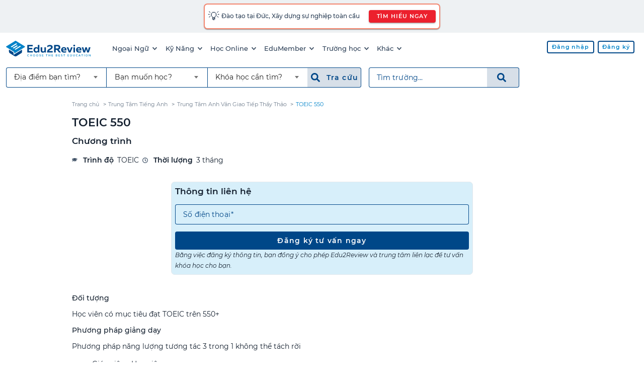

--- FILE ---
content_type: text/html; charset=UTF-8
request_url: https://edu2review.com/danh-gia/trung-tam-anh-van-giao-tiep-thay-thao/khoa-hoc/toeic-550-5
body_size: 9659
content:
<!DOCTYPE html>
<html lang="vi-VN">

<head>
    <meta charset="utf-8">
<meta http-equiv="x-ua-compatible" content="ie=edge">
<meta name="viewport" content="width=device-width, initial-scale=1, shrink-to-fit=no, maximum-scale=5">
<link rel="manifest" href="https://edu2review.com/manifest.json">
<link rel="apple-touch-icon" sizes="114x114" href="/storage/e2r-assets/static/apple-touch-icon-114x114.png">
<link rel="apple-touch-icon" sizes="120x120" href="/storage/e2r-assets/static/apple-touch-icon-120x120.png">
<link rel="apple-touch-icon" sizes="144x144" href="/storage/e2r-assets/static/apple-touch-icon-144x144.png">
<link rel="apple-touch-icon" sizes="152x152" href="/storage/e2r-assets/static/apple-touch-icon-152x152.png">
<link rel="apple-touch-icon" sizes="180x180" href="/storage/e2r-assets/static/apple-touch-icon-180x180.png">
<link rel="apple-touch-icon" sizes="57x57" href="/storage/e2r-assets/static/apple-touch-icon-57x57.png">
<link rel="apple-touch-icon" sizes="60x60" href="/storage/e2r-assets/static/apple-touch-icon-60x60.png">
<link rel="apple-touch-icon" sizes="72x72" href="/storage/e2r-assets/static/apple-touch-icon-72x72.png">
<link rel="apple-touch-icon" sizes="76x76" href="/storage/e2r-assets/static/apple-touch-icon-76x76.png">
<link rel="apple-touch-startup-image"
    media="(device-width: 320px) and (device-height: 480px) and (-webkit-device-pixel-ratio: 1)"
    href="/storage/e2r-assets/static/apple-touch-startup-image-320x460.png">
<link rel="apple-touch-startup-image"
    media="(device-width: 320px) and (device-height: 480px) and (-webkit-device-pixel-ratio: 2)"
    href="/storage/e2r-assets/static/apple-touch-startup-image-640x920.png">
<link rel="apple-touch-startup-image"
    media="(device-width: 320px) and (device-height: 568px) and (-webkit-device-pixel-ratio: 2)"
    href="/storage/e2r-assets/static/apple-touch-startup-image-640x1096.png">
<link rel="apple-touch-startup-image"
    media="(device-width: 375px) and (device-height: 667px) and (-webkit-device-pixel-ratio: 2)"
    href="/storage/e2r-assets/static/apple-touch-startup-image-750x1294.png">
<link rel="apple-touch-startup-image"
    media="(device-width: 414px) and (device-height: 736px) and (orientation: landscape) and (-webkit-device-pixel-ratio: 3)"
    href="/storage/e2r-assets/static/apple-touch-startup-image-1182x2208.png">
<link rel="apple-touch-startup-image"
    media="(device-width: 414px) and (device-height: 736px) and (orientation: portrait) and (-webkit-device-pixel-ratio: 3)"
    href="/storage/e2r-assets/static/apple-touch-startup-image-1242x2148.png">
<link rel="apple-touch-startup-image"
    media="(device-width: 768px) and (device-height: 1024px) and (orientation: landscape) and (-webkit-device-pixel-ratio: 1)"
    href="/storage/e2r-assets/static/apple-touch-startup-image-748x1024.png">
<link rel="apple-touch-startup-image"
    media="(device-width: 768px) and (device-height: 1024px) and (orientation: landscape) and (-webkit-device-pixel-ratio: 2)"
    href="/storage/e2r-assets/static/apple-touch-startup-image-1496x2048.png">
<link rel="apple-touch-startup-image"
    media="(device-width: 768px) and (device-height: 1024px) and (orientation: portrait) and (-webkit-device-pixel-ratio: 1)"
    href="/storage/e2r-assets/static/apple-touch-startup-image-768x1004.png">
<link rel="apple-touch-startup-image"
    media="(device-width: 768px) and (device-height: 1024px) and (orientation: portrait) and (-webkit-device-pixel-ratio: 2)"
    href="/storage/e2r-assets/static/apple-touch-startup-image-1536x2008.png">
<link rel="icon" type="image/png" sizes="16x16" href="/storage/e2r-assets/static/favicon-16x16.png">
<link rel="icon" type="image/png" sizes="32x32" href="/storage/e2r-assets/static/favicon-32x32.png">
<link rel="shortcut icon" href="/storage/e2r-assets/static/favicon.ico">
<meta name="apple-mobile-web-app-capable" content="yes">
<meta name="apple-mobile-web-app-status-bar-style" content="black-translucent">
<meta name="apple-mobile-web-app-title" content="Edu2Review">
<meta name="application-name" content="Edu2Review">
<meta name="mobile-web-app-capable" content="yes">
<meta name="theme-color" content="#004788">
    <link rel="canonical" href="https://edu2review.com/danh-gia/trung-tam-anh-van-giao-tiep-thay-thao/khoa-hoc/toeic-550-5">
            <meta name="description" content="Luyện thi TOEIC tại Trung Tâm Anh Văn Giao Tiếp Thầy Thảo. Xem đánh giá và học phí về khoá học TOEIC 550 Tại Edu2review" />
                <meta name="language" content="Vietnamese">
    <meta property="og:locale" content="vi_VN" />
    <meta property="fb:app_id" content="378849865647241" />
    <meta property="og:image" content="https://edu2review.com/storage/e2r-assets/edu2review-share.jpg" />
            <meta name="name" content="Trung Tâm Anh Văn Giao Tiếp Thầy Thảo - Khóa học TOEIC 550" />
        <meta property="og:title"
            content="Trung Tâm Anh Văn Giao Tiếp Thầy Thảo - Khóa học TOEIC 550 | Edu2Review" />
        <meta property="og:url" content="https://edu2review.com/danh-gia/trung-tam-anh-van-giao-tiep-thay-thao/khoa-hoc/toeic-550-5" />
            <meta property="og:description" content="Luyện thi TOEIC tại Trung Tâm Anh Văn Giao Tiếp Thầy Thảo. Xem đánh giá và học phí về khoá học TOEIC 550 Tại Edu2review" />
        <meta property="og:site_name" content="Edu2Review" />
<link rel="preconnect" href="https://connect.facebook.net/">
<script async src='https://www.google-analytics.com/analytics.js'></script>
    <link rel="preload" href="/css/school_page-c15b99dd26a757a0a80c7ae953be51f3.css" as="style">
<link rel="stylesheet" href="/css/school_page-c15b99dd26a757a0a80c7ae953be51f3.css">
<script async src="https://www.googletagmanager.com/gtag/js?id=UA-66917831-2"></script>
<script async>
    window.dataLayer = window.dataLayer || [];

    function gtag() {
        dataLayer.push(arguments);
    }
    gtag('js', new Date());
    gtag('config', 'UA-66917831-2');
</script>
<script async src="https://www.googletagmanager.com/gtag/js?id=G-SZ8P6B5MS8"></script>
<script async>
    window.dataLayer = window.dataLayer || [];

    function gtag() {
        dataLayer.push(arguments);
    }
    gtag("js", new Date());
    gtag("config", "G-SZ8P6B5MS8");
</script>
<script async>
    ! function(f, b, e, v, n, t, s) {
        if (f.fbq) return;
        n = f.fbq = function() {
            n.callMethod ? n.callMethod.apply(n, arguments) : n.queue.push(arguments)
        };
        if (!f._fbq) f._fbq = n;
        n.push = n;
        n.loaded = !0;
        n.version = '2.0';
        n.queue = [];
        t = b.createElement(e);
        t.async = !0;
        t.src = v;
        s = b.getElementsByTagName(e)[0];
        s.parentNode.insertBefore(t, s)
    }(window, document, 'script', 'https://connect.facebook.net/en_US/fbevents.js');
    fbq('init', '588995281969034');
    fbq('track', 'PageView');
</script>
<noscript>
    <img height="1" width="1" style="display:none"
        src="https://www.facebook.com/tr?id=588995281969034&ev=PageView&noscript=1" />
</noscript>
        <title>            Trung Tâm Anh Văn Giao Tiếp Thầy Thảo - Khóa học TOEIC 550 | Edu2Review
    </title>
        <style>
        @media (max-width:599px) {
            .hide-sm-less {
                display: none !important
            }
        }
    </style>
            <script type="application/ld+json">
        {"@context":"http://schema.org","@type":"BreadcrumbList","itemListElement":[{"@type":"ListItem","position":1,"item":{"@id":"https://edu2review.com","name":"Trang chủ"}},{"@type":"ListItem","position":2,"item":{"@id":"https://edu2review.com/trung-tam-tieng-anh-545","name":"Trung Tâm Tiếng Anh"}},{"@type":"ListItem","position":3,"item":{"@id":"https://edu2review.com/danh-gia/trung-tam-anh-van-giao-tiep-thay-thao","name":"Trung Tâm Anh Văn Giao Tiếp Thầy Thảo"}},{"@type":"ListItem","position":4,"item":{"@id":"https://edu2review.com/danh-gia/trung-tam-anh-van-giao-tiep-thay-thao/khoa-hoc/toeic-550-5","name":"TOEIC 550"}}]}
    </script>
            <script defer src="/js/school_page.bundle-4f0b9b679b1803ccf7db02fdd84f7d87.js"></script>
    <noscript>You need to enable JavaScript to run this app.</noscript>
</head>

<body class="e2r">
    <header class="mdc-top-app-bar" id="app-header">
            <a rel="noopener nofollow" target="_blank"
    href="https://eduwingglobal.com/du-hoc-nghe-duc/?utm_source=edu2review&utm_medium=top-header-bar&utm_campaign=du-hoc-nghe-duc"
    id="notify-banner-m" class="fluid flex-center hide-xl-more">
    <style>
        #e2r-page {
            padding-top: 3.5rem !important;
        }
    </style>
    <div class="mdc-card border-r10" style="padding: 0.4rem;display:inline-block;">
        <div class="flex" style="align-items: center;">
            <span style="font-size: 1.2rem;">💡 </span>
            <span style="padding-left: 0.2rem;">Đào tạo tại Đức, Xây dựng sự nghiệp toàn cầu</span>
        </div>
    </div>
</a>

<a rel="noopener nofollow" target="_blank"
    href="https://eduwingglobal.com/du-hoc-nghe-duc/?utm_source=edu2review&utm_medium=top-header-bar&utm_campaign=du-hoc-nghe-duc"
    id="notify-banner-d" class="fluid hide-xl-less">
    <div class="mdc-card border-r10" style="padding: 0.4rem;display:inline-block;">
        <div class="flex" style="align-items: center;">
            <span style="font-size: 1.2rem;">💡 </span>
            <span style="padding-left: 0.2rem;">Đào tạo tại Đức, Xây dựng sự nghiệp toàn cầu
            </span>
            <button class="attention_btn attention_btn__sm attention_btn__r30 mdc-button mdc-button--raised"
                style="margin-left:1rem;">TÌM HIỂU NGAY</button>
        </div>
    </div>
</a>
        <div class="mdc-top-app-bar__row">
        <section class="mdc-top-app-bar__section">
                            <a href="/" class="e2r-logo">
                    <img class="initial hide-tablet-less" src="https://edu2review.com/storage/e2r-assets/logo.svg"
                        alt="Edu2Review logo" />
                    <img class="initial hide-tablet-more header-e2r-icon"
                        src="https://edu2review.com/storage/e2r-assets/icon.svg" alt="Edu2Review icon" />
                </a>
                        <nav class="desktop-navmenu hide-xl-less">
    <ul class="desktop-navmenu__list">
                                    <li class="desktop-navmenu__list-item menu-button" role="menuItem">
                    <a class="desktop-navmenu__list-item-link tracking" href="#">
                        Ngoại Ngữ
                        <span class="icon icon-sm i-chevron-down"></span>
                    </a>
                    <div class="menu mdc-card" tabindex="-1">
                        <ul class="mdc-list" role="menu" aria-hidden="true">
                                                                                                <li class="mdc-list-item" role="subMenuItem" tabindex="0">
                                        <a class="list-item-link tracking "
                                            
                                            href="https://edu2review.com/khoa-hoc-tieng-anh-giao-tiep-tai-ho-chi-minh-1092">Tiếng Anh giao tiếp</a>
                                    </li>
                                                                    <li class="mdc-list-item" role="subMenuItem" tabindex="0">
                                        <a class="list-item-link tracking "
                                            
                                            href="https://edu2review.com/khoa-hoc-tieng-anh-cho-tre-em-tai-ho-chi-minh-13038">Tiếng Anh Trẻ Em</a>
                                    </li>
                                                                    <li class="mdc-list-item" role="subMenuItem" tabindex="0">
                                        <a class="list-item-link tracking "
                                            
                                            href="https://edu2review.com/khoa-hoc-luyen-thi-ielts-tai-ho-chi-minh-7608">Luyện thi IELTS</a>
                                    </li>
                                                                    <li class="mdc-list-item" role="subMenuItem" tabindex="0">
                                        <a class="list-item-link tracking "
                                            
                                            href="https://edu2review.com/khoa-hoc-luyen-thi-toeic-tai-ho-chi-minh-3807">Luyện thi TOEIC</a>
                                    </li>
                                                                    <li class="mdc-list-item" role="subMenuItem" tabindex="0">
                                        <a class="list-item-link tracking "
                                            
                                            href="https://edu2review.com/khoa-hoc-tieng-nhat-giao-tiep-107425">Giao tiếp tiếng Nhật</a>
                                    </li>
                                                                    <li class="mdc-list-item" role="subMenuItem" tabindex="0">
                                        <a class="list-item-link tracking "
                                            
                                            href="https://edu2review.com/khoa-hoc-tieng-trung-giao-tiep-tai-ho-chi-minh-127337">Giao tiếp tiếng Trung</a>
                                    </li>
                                                                    <li class="mdc-list-item" role="subMenuItem" tabindex="0">
                                        <a class="list-item-link tracking "
                                            
                                            href="https://edu2review.com/khoa-hoc-tieng-han-giao-tiep-tai-ho-chi-minh-117563">Giao tiếp tiếng Hàn</a>
                                    </li>
                                                                                    </ul>
                    </div>
                </li>
                            <li class="desktop-navmenu__list-item menu-button" role="menuItem">
                    <a class="desktop-navmenu__list-item-link tracking" href="#">
                        Kỹ Năng
                        <span class="icon icon-sm i-chevron-down"></span>
                    </a>
                    <div class="menu mdc-card" tabindex="-1">
                        <ul class="mdc-list" role="menu" aria-hidden="true">
                                                                                                <li class="mdc-list-item" role="subMenuItem" tabindex="0">
                                        <a class="list-item-link tracking "
                                            
                                            href="https://edu2review.com/khoa-hoc-ky-nang-tai-ho-chi-minh-138921">Tất cả khóa kỹ năng</a>
                                    </li>
                                                                    <li class="mdc-list-item" role="subMenuItem" tabindex="0">
                                        <a class="list-item-link tracking "
                                            
                                            href="https://edu2review.com/khoa-hoc-nghiep-vu-tai-ho-chi-minh-139283">Tất cả khóa nghiệp vụ</a>
                                    </li>
                                                                    <li class="mdc-list-item" role="subMenuItem" tabindex="0">
                                        <a class="list-item-link tracking "
                                            
                                            href="https://edu2review.com/khoa-hoc-phat-trien-ban-than-138557">Kỹ năng - Nghiệp vụ</a>
                                    </li>
                                                                                    </ul>
                    </div>
                </li>
                            <li class="desktop-navmenu__list-item menu-button" role="menuItem">
                    <a class="desktop-navmenu__list-item-link tracking" href="#">
                        Học Online
                        <span class="icon icon-sm i-chevron-down"></span>
                    </a>
                    <div class="menu mdc-card" tabindex="-1">
                        <ul class="mdc-list" role="menu" aria-hidden="true">
                                                                                                <li class="mdc-list-item" role="subMenuItem" tabindex="0">
                                        <a class="list-item-link tracking "
                                             rel=&quot;noopener&quot;
                                            href="https://studynow.vn?utm_source=edu2review">Học kèm tiếng Anh</a>
                                    </li>
                                                                                    </ul>
                    </div>
                </li>
                            <li class="desktop-navmenu__list-item menu-button" role="menuItem">
                    <a class="desktop-navmenu__list-item-link tracking" href="#">
                        EduMember
                        <span class="icon icon-sm i-chevron-down"></span>
                    </a>
                    <div class="menu mdc-card" tabindex="-1">
                        <ul class="mdc-list" role="menu" aria-hidden="true">
                                                                                                <li class="mdc-list-item" role="subMenuItem" tabindex="0">
                                        <a class="list-item-link tracking "
                                            
                                            href="https://edu2review.com/edumember">Gói thành viên EduMember</a>
                                    </li>
                                                                    <li class="mdc-list-item" role="subMenuItem" tabindex="0">
                                        <a class="list-item-link tracking "
                                            
                                            href="https://edu2review.com/cau-hoi-thuong-gap/edumember">Câu hỏi thường gặp EduMember</a>
                                    </li>
                                                                                    </ul>
                    </div>
                </li>
                            <li class="desktop-navmenu__list-item menu-button" role="menuItem">
                    <a class="desktop-navmenu__list-item-link tracking" href="#">
                        Trường học
                        <span class="icon icon-sm i-chevron-down"></span>
                    </a>
                    <div class="menu mdc-card" tabindex="-1">
                        <ul class="mdc-list" role="menu" aria-hidden="true">
                                                                                                <li class="mdc-list-item" role="subMenuItem" tabindex="0">
                                        <a class="list-item-link tracking "
                                            
                                            href="https://edu2review.com/chuong-trinh-dao-tao-trinh-do-dai-hoc-tai-ho-chi-minh-23739">Trường Đại học tại HCM</a>
                                    </li>
                                                                    <li class="mdc-list-item" role="subMenuItem" tabindex="0">
                                        <a class="list-item-link tracking "
                                            
                                            href="https://edu2review.com/chuong-trinh-dao-tao-trinh-do-dai-hoc-tai-ha-noi-23742">Trường Đại học tại HN</a>
                                    </li>
                                                                    <li class="mdc-list-item" role="subMenuItem" tabindex="0">
                                        <a class="list-item-link tracking "
                                            
                                            href="https://edu2review.com/chuong-trinh-dao-tao-trinh-do-dai-hoc-tai-viet-nam-23736">Trường Đại học trên cả nước</a>
                                    </li>
                                                                    <li class="mdc-list-item" role="subMenuItem" tabindex="0">
                                        <a class="list-item-link tracking "
                                            
                                            href="https://edu2review.com/lp/chon-truong-quoc-te-tai-edu2review-24">Trường Quốc tế</a>
                                    </li>
                                                                    <li class="mdc-list-item" role="subMenuItem" tabindex="0">
                                        <a class="list-item-link tracking "
                                            
                                            href="https://edu2review.com/lp/tim-kiem-truong-mau-giao-tot-nhat-cho-be-voi-edu2review-21">Trường Mầm non</a>
                                    </li>
                                                                    <li class="mdc-list-item" role="subMenuItem" tabindex="0">
                                        <a class="list-item-link tracking "
                                            
                                            href="https://edu2review.com/trung-tam-tu-van-du-hoc-bac-trung-hoc-pho-thong-191212">Du học THPT</a>
                                    </li>
                                                                    <li class="mdc-list-item" role="subMenuItem" tabindex="0">
                                        <a class="list-item-link tracking "
                                            
                                            href="https://edu2review.com/trung-tam-tu-van-du-hoc-dai-hoc-191728">Du học ĐH</a>
                                    </li>
                                                                    <li class="mdc-list-item" role="subMenuItem" tabindex="0">
                                        <a class="list-item-link tracking "
                                            
                                            href="https://edu2review.com/trung-tam-tu-van-du-hoc-sau-dai-hoc-192760">Du học sau ĐH</a>
                                    </li>
                                                                    <li class="mdc-list-item" role="subMenuItem" tabindex="0">
                                        <a class="list-item-link tracking "
                                            
                                            href="https://edu2review.com/reviews/thong-tin-du-hoc-canada">Du học Canada</a>
                                    </li>
                                                                                    </ul>
                    </div>
                </li>
                            <li class="desktop-navmenu__list-item menu-button" role="menuItem">
                    <a class="desktop-navmenu__list-item-link tracking" href="#">
                        Khác
                        <span class="icon icon-sm i-chevron-down"></span>
                    </a>
                    <div class="menu mdc-card" tabindex="-1">
                        <ul class="mdc-list" role="menu" aria-hidden="true">
                                                                                                <li class="mdc-list-item" role="subMenuItem" tabindex="0">
                                        <a class="list-item-link tracking "
                                            
                                            href="https://edu2review.com/reviews">Bài viết đánh giá trung tâm</a>
                                    </li>
                                                                    <li class="mdc-list-item" role="subMenuItem" tabindex="0">
                                        <a class="list-item-link tracking "
                                            
                                            href="https://edu2review.com/cau-hoi-thuong-gap">Câu hỏi thường gặp</a>
                                    </li>
                                                                    <li class="mdc-list-item" role="subMenuItem" tabindex="0">
                                        <a class="list-item-link tracking "
                                            
                                            href="https://edu2review.com/news/hoat-dong-su-kien">Tin tức về Edu2Review</a>
                                    </li>
                                                                                    </ul>
                    </div>
                </li>
                        </ul>
</nav>
        </section>
        <section class="mdc-top-app-bar__section mdc-top-app-bar__section--align-end" role="toolbar">
            <div class="desktop-head-group hide-xl-less">
                <div class="flex-start" id="avatar-menu">
                    
                                                                        <a href="https://edu2review.com/login"
                                
                                class="attention_btn attention_btn__white attention_btn__sm mdc-button mdc-button--outlined ">
                                <span class="mdc-button__ripple"></span>
                                <span class="mdc-button__label">Đăng nhập</span>
                            </a>
                                                    <a href="https://edu2review.com/register"
                                
                                class="attention_btn attention_btn__white attention_btn__sm mdc-button mdc-button--outlined ">
                                <span class="mdc-button__ripple"></span>
                                <span class="mdc-button__label">Đăng ký</span>
                            </a>
                                                            </div>
            </div>
            <div class="button-group hide-xl-more">
                <button class="fake-search-input" id="search-button">
                    <span class="icon icon i-search n30"></span>
                    Tìm trường...
                </button>
                <button class="menu-button" id="e2r-hamburger">
                    
                    <span class="line"></span>
                    <span class="line"></span>
                    <span class="line"></span>
                </button>
            </div>
        </section>
    </div>
    <div class="mdc-top-app-bar__row second-navbar hide-xl-less">
    <div class="mdc-top-app-bar__section">
        <div class="desktop-search-group hide-tablet-less">
            <div class="form-grouping" role="filter-form">
                <div class="mdc-select mdc-select--outlined mdc-select--header mdc-select--no-label"
                    id="d-location-select">
                    <div class="mdc-select__anchor">
                        <span class="mdc-notched-outline">
                            <span class="mdc-notched-outline__leading"></span>
                            <span
                                class="mdc-notched-outline__trailing mdc-notched-outline__trailing__no-right-radius"></span>
                        </span>
                        <span class="mdc-select__selected-text-container">
                            <span class="mdc-select__selected-text"></span>
                        </span>
                        <span class="mdc-select__dropdown-icon">
                            <svg class="mdc-select__dropdown-icon-graphic" viewBox="7 10 10 5" focusable="false">
                                <polygon class="mdc-select__dropdown-icon-inactive" stroke="none" fill-rule="evenodd"
                                    points="7 10 12 15 17 10"></polygon>
                                <polygon class="mdc-select__dropdown-icon-active" stroke="none" fill-rule="evenodd"
                                    points="7 15 12 10 17 15"></polygon>
                            </svg>
                        </span>
                    </div>

                    <div class="mdc-select__menu mdc-menu mdc-menu-surface mdc-menu-surface--fixed fixed-width__240">
                        <ul class="mdc-list" id="d-location-filter-list">
                            <li class="mdc-list-item mdc-list-item--selected" aria-selected="true" role="option"
                                data-value="">
                                <span class="list-item-link">
                                    <span class="mdc-list-item__ripple"></span>
                                    <span class="mdc-list-item__text">Địa điểm bạn tìm?</span>
                                </span>
                            </li>
                        </ul>
                    </div>
                </div>

                <div class="mdc-select mdc-select--outlined mdc-select--header mdc-select--no-label" id="d-type-select">
                    <div class="mdc-select__anchor">
                        <span class="mdc-notched-outline">
                            <span
                                class="mdc-notched-outline__leading mdc-notched-outline__leading__no-left-radius mdc-notched-outline__leading__no-left-border"></span>
                            <span
                                class="mdc-notched-outline__trailing mdc-notched-outline__trailing__no-right-radius mdc-notched-outline__trailing__no-right-border"></span>
                        </span>
                        <span class="mdc-select__selected-text-container">
                            <span class="mdc-select__selected-text"></span>
                        </span>
                        <span class="mdc-select__dropdown-icon">
                            <svg class="mdc-select__dropdown-icon-graphic" viewBox="7 10 10 5" focusable="false">
                                <polygon class="mdc-select__dropdown-icon-inactive" stroke="none" fill-rule="evenodd"
                                    points="7 10 12 15 17 10"></polygon>
                                <polygon class="mdc-select__dropdown-icon-active" stroke="none" fill-rule="evenodd"
                                    points="7 15 12 10 17 15"></polygon>
                            </svg>
                        </span>
                    </div>

                    <div class="mdc-select__menu mdc-menu mdc-menu-surface mdc-menu-surface--fixed fixed-width__240">
                        <ul class="mdc-list" role="listbox" aria-label="m-select-t-list" id="d-t-sel">
                            <li class="mdc-list-item mdc-list-item--selected" aria-selected="true" role="option"
                                data-value="">
                                <span class="list-item-link">
                                    <span class="mdc-list-item__ripple"></span>
                                    <span class="mdc-list-item__text">Bạn muốn học?</span>
                                </span>
                            </li>
                        </ul>
                    </div>
                </div>

                <div class="mdc-select mdc-select--outlined mdc-select--header mdc-select--no-label"
                    id="d-category-select">
                    <div class="mdc-select__anchor">
                        <span class="mdc-notched-outline">
                            <span
                                class="mdc-notched-outline__leading mdc-notched-outline__leading__no-left-radius"></span>
                            <span
                                class="mdc-notched-outline__trailing mdc-notched-outline__trailing__no-right-radius"></span>
                        </span>
                        <span class="mdc-select__selected-text-container">
                            <span class="mdc-select__selected-text"></span>
                        </span>
                        <span class="mdc-select__dropdown-icon">
                            <svg class="mdc-select__dropdown-icon-graphic" viewBox="7 10 10 5" focusable="false">
                                <polygon class="mdc-select__dropdown-icon-inactive" stroke="none" fill-rule="evenodd"
                                    points="7 10 12 15 17 10"></polygon>
                                <polygon class="mdc-select__dropdown-icon-active" stroke="none" fill-rule="evenodd"
                                    points="7 15 12 10 17 15"></polygon>
                            </svg>
                        </span>
                    </div>
                    <div class="mdc-select__menu mdc-menu mdc-menu-surface mdc-menu-surface--fixed fixed-width__240">
                        <ul class="mdc-list" role="listbox" aria-label="m-select-category-list" id="d-t-c-sel">
                            <li class="mdc-list-item mdc-list-item--selected" aria-selected="true" role="option"
                                data-value="">
                                <span class="list-item-link">
                                    <span class="mdc-list-item__ripple"></span>
                                    <span class="mdc-list-item__text">Khóa học cần tìm?</span>
                                </span>
                            </li>
                        </ul>
                    </div>
                </div>
                <button style="margin-right: 0.8rem; " id="d-f-btn"
                    class="menu_search_btn menu_search_btn__b70 menu_search_btn__large mdc-button" type="submit">
                    <span class="mdc-button__ripple"></span>
                    <span class="icon i-search b70"></span>&nbsp;
                    <span class="mdc-button__label b70">Tra cứu&nbsp;</span>
                </button>
            </div>
            <form id="d-search-form" role="search-form" method="GET" name="search"
                action="https://edu2review.com/search">
                <div class="form-grouping">
                    <label class="mdc-text-field mdc-text-field--outlined fluid" style="margin-top: 0px;">
                        <span class="mdc-notched-outline">
                            <span class="mdc-notched-outline__leading"></span>
                            <span class="mdc-notched-outline__notch">
                                <span class="mdc-floating-label" id="d-search-label-id">Tìm trường...</span>
                            </span>
                            <span
                                class="mdc-notched-outline__trailing mdc-notched-outline__trailing__no-right-radius"></span>
                        </span>
                        <input type="search" autocomplete="off" id="d-search-input" name="q"
                            class="mdc-text-field__input txtSearchSchool" aria-labelledby="d-search-label-id"
                            tabindex="0"
                             value=""                             style="border-top-right-radius: 0px !important;">
                    </label>
                    <button id="d-search-btn" style=""
                        class="menu_search_btn menu_search_btn__large mdc-button mdc-button--outlined" type="submit">
                        <span class="mdc-button__ripple"></span>
                        <span class="icon i-search b70"></span>&nbsp;
                    </button>
                </div>
            </form>
        </div>
    </div>
</div>
    <div class="mdc-dialog" id="m-search-dialog">
    <div class="mdc-dialog__container">
        <div class="mdc-dialog__surface" role="alertdialog" aria-modal="true" aria-labelledby="my-dialog-title"
            aria-describedby="my-dialog-content">

            <div class="mdc-dialog__content">
                <div class="mdc-list-group">
                    <div class="text-divider">TÌM TRƯỜNG</div>
                    <div class="form-block" role="search-form">
                        <form id="m-search-form" class="form-group" method="GET" name="search"
                            action="https://edu2review.com/search" role="search-form">
                            <div class="form-group">
                                <label class="mdc-text-field mdc-text-field--outlined">
                                    <span class="mdc-notched-outline">
                                        <span class="mdc-notched-outline__leading"></span>
                                        <span class="mdc-notched-outline__notch">
                                            <span class="mdc-floating-label" id="search-label-id">Tìm trường...</span>
                                        </span>
                                        <span class="mdc-notched-outline__trailing"></span>
                                    </span>
                                    <input type="search" autocomplete="off" id="m-search-input" name="q"
                                        class="mdc-text-field__input txtSearchSchool" aria-labelledby="search-label-id"
                                        tabindex="0"
                                         value="" >
                                </label>
                                
                                
                            </div>

                            <button id="m-search-btn"
                                class="submit_btn submit_btn__primary submit_btn__medium mdc-button mdc-button--unelevated search-button fluid"
                                type="submit">
                                <span class="mdc-button__ripple"></span>
                                <span class="mdc-button__label">Tìm trường</span>
                            </button>
                        </form>
                    </div>
                    <div class="text-divider">HOẶC TRA CỨU</div>
                    <div class="form-block vstack" role="filter-form">

                        <div class="mdc-select mdc-select--outlined fluid" id="m-location-select">
                            <div class="mdc-select__anchor fixed-width__240" aria-labelledby="m-location-select-label"
                                tabindex="0" aria-disabled="false" aria-required="true">
                                <span class="mdc-notched-outline mdc-notched-outline--notched">
                                    <span class="mdc-notched-outline__leading"></span>
                                    <span class="mdc-notched-outline__notch">
                                        <span id="m-location-select-label"
                                            class="mdc-floating-label mdc-floating-label--float-above">Địa
                                            điểm bạn tìm?</span>
                                    </span>
                                    <span class="mdc-notched-outline__trailing"></span>
                                </span>
                                <span class="mdc-select__selected-text-container">
                                    <span class="mdc-select__selected-text"></span>
                                </span>
                                <span class="mdc-select__dropdown-icon">
                                    <svg class="mdc-select__dropdown-icon-graphic" viewBox="7 10 10 5"
                                        focusable="false">
                                        <polygon class="mdc-select__dropdown-icon-inactive" stroke="none"
                                            fill-rule="evenodd" points="7 10 12 15 17 10">
                                        </polygon>
                                        <polygon class="mdc-select__dropdown-icon-active" stroke="none"
                                            fill-rule="evenodd" points="7 15 12 10 17 15">
                                        </polygon>
                                    </svg>
                                </span>
                            </div>

                            <div
                                class="mdc-select__menu mdc-menu mdc-menu-surface mdc-menu-surface--fixed fixed-width__240">
                                <ul class="mdc-list" id="m-location-filter-list"></ul>
                            </div>
                        </div>

                        <div class="mdc-select mdc-select--outlined fluid" id="m-type-select">
                            <div class="mdc-select__anchor fixed-width__240" aria-labelledby="m-select-t-label">
                                <span class="mdc-notched-outline">
                                    <span class="mdc-notched-outline__leading"></span>
                                    <span class="mdc-notched-outline__notch">
                                        <span id="m-select-t-label" class="mdc-floating-label">Bạn muốn học?</span>
                                    </span>
                                    <span class="mdc-notched-outline__trailing"></span>
                                </span>
                                <span class="mdc-select__selected-text-container">
                                    <span id="m-selected-t" class="mdc-select__selected-text"></span>
                                </span>
                                <span class="mdc-select__dropdown-icon">
                                    <svg class="mdc-select__dropdown-icon-graphic" viewBox="7 10 10 5"
                                        focusable="false">
                                        <polygon class="mdc-select__dropdown-icon-inactive" stroke="none"
                                            fill-rule="evenodd" points="7 10 12 15 17 10"></polygon>
                                        <polygon class="mdc-select__dropdown-icon-active" stroke="none"
                                            fill-rule="evenodd" points="7 15 12 10 17 15"></polygon>
                                    </svg>
                                </span>
                            </div>

                            <div
                                class="mdc-select__menu mdc-menu mdc-menu-surface mdc-menu-surface--fixed fixed-width__240">
                                <ul class="mdc-list" role="listbox" aria-label="m-select-t-list" id="m-t-sel"></ul>
                            </div>
                        </div>

                        <div class="mdc-select mdc-select--outlined fluid" id="m-category-select">
                            <div class="mdc-select__anchor fixed-width__240" aria-labelledby="m-select-tc-label">
                                <span class="mdc-notched-outline">
                                    <span class="mdc-notched-outline__leading"></span>
                                    <span class="mdc-notched-outline__notch">
                                        <span id="m-select-tc-label" class="mdc-floating-label">Khóa học cần
                                            tìm?</span>
                                    </span>
                                    <span class="mdc-notched-outline__trailing"></span>
                                </span>
                                <span class="mdc-select__selected-text-container">
                                    <span id="m-selected-tc" class="mdc-select__selected-text"></span>
                                </span>
                                <span class="mdc-select__dropdown-icon">
                                    <svg class="mdc-select__dropdown-icon-graphic" viewBox="7 10 10 5"
                                        focusable="false">
                                        <polygon class="mdc-select__dropdown-icon-inactive" stroke="none"
                                            fill-rule="evenodd" points="7 10 12 15 17 10"></polygon>
                                        <polygon class="mdc-select__dropdown-icon-active" stroke="none"
                                            fill-rule="evenodd" points="7 15 12 10 17 15"></polygon>
                                    </svg>
                                </span>
                            </div>

                            <div
                                class="mdc-select__menu mdc-menu mdc-menu-surface mdc-menu-surface--fixed fixed-width__240">
                                <ul class="mdc-list" role="listbox" aria-label="m-select-category-list"
                                    id="m-t-c-sel">
                                </ul>
                            </div>
                        </div>

                        <button id="m-f-btn"
                            class="submit_btn submit_btn__primary submit_btn__large mdc-button mdc-button--unelevated fluid">
                            <span class="mdc-button__ripple"></span>
                            <span class="icon i-search n0"></span>
                            <span class="mdc-button__label">Tra cứu thông tin</span>
                        </button>
                    </div>
                </div>
            </div>

            <div class="mdc-dialog__actions">
                <button type="button" class="mdc-button mdc-dialog__button" data-mdc-dialog-action="close">
                    <div class="mdc-button__ripple"></div>
                    <span class="mdc-button__label">Hủy</span>
                </button>
            </div>
        </div>
    </div>
    <div class="mdc-dialog__scrim"></div>
</div>
</header>
<div class="hide-tablet-more">
    <aside class="mdc-drawer mdc-drawer--modal">
        <div class="mdc-drawer__header">
            <div class="mdc-drawer__title">
                                    <div class="flex-between fluid">
                                                    <a href="https://edu2review.com/login"
                                
                                class="attention_btn attention_btn__white attention_btn__sm mdc-button mdc-button--outlined "
                                tabindex="-1">
                                <span class="mdc-button__ripple"></span>
                                <span class="mdc-button__label">Đăng nhập</span>
                            </a>
                                                    <a href="https://edu2review.com/register"
                                
                                class="attention_btn attention_btn__white attention_btn__sm mdc-button mdc-button--outlined "
                                tabindex="-1">
                                <span class="mdc-button__ripple"></span>
                                <span class="mdc-button__label">Đăng ký</span>
                            </a>
                                            </div>
                            </div>
            
            <div class="divider-inset"></div>
        </div>
        <div class="mdc-drawer__content">
            <span class="divider"></span>
            <div class="mdc-list-group m-menu-group" role="menu">
                                                                            <div style="padding:0px;" class="collapsible-list">
                            <h3 style="margin: 0rem 0rem 0rem 1rem;"
                                class="mdc-list-group__subheader collapsible-trigger">
                                Ngoại Ngữ&nbsp;<span class="icon icon-sm i-chevron-right b70"></span>
                            </h3>
                            <ul class="mdc-list collapse" role="sub-menu" aria-hidden="true">
                                                                                                            <li class="mdc-list-item" role="sub-menuitem" tabindex="-1">
                                            <a class="list-item-link" href="https://edu2review.com/khoa-hoc-tieng-anh-giao-tiep-tai-ho-chi-minh-1092" tabindex="-1"
                                                >
                                                <span class="mdc-list-item__ripple"></span>
                                                <span class="mdc-list-item__text">
                                                    Tiếng Anh giao tiếp
                                                </span>
                                            </a>
                                        </li>
                                                                            <li class="mdc-list-item" role="sub-menuitem" tabindex="-1">
                                            <a class="list-item-link" href="https://edu2review.com/khoa-hoc-tieng-anh-cho-tre-em-tai-ho-chi-minh-13038" tabindex="-1"
                                                >
                                                <span class="mdc-list-item__ripple"></span>
                                                <span class="mdc-list-item__text">
                                                    Tiếng Anh Trẻ Em
                                                </span>
                                            </a>
                                        </li>
                                                                            <li class="mdc-list-item" role="sub-menuitem" tabindex="-1">
                                            <a class="list-item-link" href="https://edu2review.com/khoa-hoc-luyen-thi-ielts-tai-ho-chi-minh-7608" tabindex="-1"
                                                >
                                                <span class="mdc-list-item__ripple"></span>
                                                <span class="mdc-list-item__text">
                                                    Luyện thi IELTS
                                                </span>
                                            </a>
                                        </li>
                                                                            <li class="mdc-list-item" role="sub-menuitem" tabindex="-1">
                                            <a class="list-item-link" href="https://edu2review.com/khoa-hoc-luyen-thi-toeic-tai-ho-chi-minh-3807" tabindex="-1"
                                                >
                                                <span class="mdc-list-item__ripple"></span>
                                                <span class="mdc-list-item__text">
                                                    Luyện thi TOEIC
                                                </span>
                                            </a>
                                        </li>
                                                                            <li class="mdc-list-item" role="sub-menuitem" tabindex="-1">
                                            <a class="list-item-link" href="https://edu2review.com/khoa-hoc-tieng-nhat-giao-tiep-107425" tabindex="-1"
                                                >
                                                <span class="mdc-list-item__ripple"></span>
                                                <span class="mdc-list-item__text">
                                                    Giao tiếp tiếng Nhật
                                                </span>
                                            </a>
                                        </li>
                                                                            <li class="mdc-list-item" role="sub-menuitem" tabindex="-1">
                                            <a class="list-item-link" href="https://edu2review.com/khoa-hoc-tieng-trung-giao-tiep-tai-ho-chi-minh-127337" tabindex="-1"
                                                >
                                                <span class="mdc-list-item__ripple"></span>
                                                <span class="mdc-list-item__text">
                                                    Giao tiếp tiếng Trung
                                                </span>
                                            </a>
                                        </li>
                                                                            <li class="mdc-list-item" role="sub-menuitem" tabindex="-1">
                                            <a class="list-item-link" href="https://edu2review.com/khoa-hoc-tieng-han-giao-tiep-tai-ho-chi-minh-117563" tabindex="-1"
                                                >
                                                <span class="mdc-list-item__ripple"></span>
                                                <span class="mdc-list-item__text">
                                                    Giao tiếp tiếng Hàn
                                                </span>
                                            </a>
                                        </li>
                                                                                                </ul>
                            <div role="separator" class="mdc-list-divider"></div>
                        </div>
                                            <div style="padding:0px;" class="collapsible-list">
                            <h3 style="margin: 0rem 0rem 0rem 1rem;"
                                class="mdc-list-group__subheader collapsible-trigger">
                                Kỹ Năng&nbsp;<span class="icon icon-sm i-chevron-right b70"></span>
                            </h3>
                            <ul class="mdc-list collapse" role="sub-menu" aria-hidden="true">
                                                                                                            <li class="mdc-list-item" role="sub-menuitem" tabindex="-1">
                                            <a class="list-item-link" href="https://edu2review.com/khoa-hoc-ky-nang-tai-ho-chi-minh-138921" tabindex="-1"
                                                >
                                                <span class="mdc-list-item__ripple"></span>
                                                <span class="mdc-list-item__text">
                                                    Tất cả khóa kỹ năng
                                                </span>
                                            </a>
                                        </li>
                                                                            <li class="mdc-list-item" role="sub-menuitem" tabindex="-1">
                                            <a class="list-item-link" href="https://edu2review.com/khoa-hoc-nghiep-vu-tai-ho-chi-minh-139283" tabindex="-1"
                                                >
                                                <span class="mdc-list-item__ripple"></span>
                                                <span class="mdc-list-item__text">
                                                    Tất cả khóa nghiệp vụ
                                                </span>
                                            </a>
                                        </li>
                                                                            <li class="mdc-list-item" role="sub-menuitem" tabindex="-1">
                                            <a class="list-item-link" href="https://edu2review.com/khoa-hoc-phat-trien-ban-than-138557" tabindex="-1"
                                                >
                                                <span class="mdc-list-item__ripple"></span>
                                                <span class="mdc-list-item__text">
                                                    Kỹ năng - Nghiệp vụ
                                                </span>
                                            </a>
                                        </li>
                                                                                                </ul>
                            <div role="separator" class="mdc-list-divider"></div>
                        </div>
                                            <div style="padding:0px;" class="collapsible-list">
                            <h3 style="margin: 0rem 0rem 0rem 1rem;"
                                class="mdc-list-group__subheader collapsible-trigger">
                                Học Online&nbsp;<span class="icon icon-sm i-chevron-right b70"></span>
                            </h3>
                            <ul class="mdc-list collapse" role="sub-menu" aria-hidden="true">
                                                                                                            <li class="mdc-list-item" role="sub-menuitem" tabindex="-1">
                                            <a class="list-item-link" href="https://studynow.vn?utm_source=edu2review" tabindex="-1"
                                                 rel=&quot;noopener&quot;>
                                                <span class="mdc-list-item__ripple"></span>
                                                <span class="mdc-list-item__text">
                                                    Học kèm tiếng Anh
                                                </span>
                                            </a>
                                        </li>
                                                                                                </ul>
                            <div role="separator" class="mdc-list-divider"></div>
                        </div>
                                            <div style="padding:0px;" class="collapsible-list">
                            <h3 style="margin: 0rem 0rem 0rem 1rem;"
                                class="mdc-list-group__subheader collapsible-trigger">
                                EduMember&nbsp;<span class="icon icon-sm i-chevron-right b70"></span>
                            </h3>
                            <ul class="mdc-list collapse" role="sub-menu" aria-hidden="true">
                                                                                                            <li class="mdc-list-item" role="sub-menuitem" tabindex="-1">
                                            <a class="list-item-link" href="https://edu2review.com/edumember" tabindex="-1"
                                                >
                                                <span class="mdc-list-item__ripple"></span>
                                                <span class="mdc-list-item__text">
                                                    Gói thành viên EduMember
                                                </span>
                                            </a>
                                        </li>
                                                                            <li class="mdc-list-item" role="sub-menuitem" tabindex="-1">
                                            <a class="list-item-link" href="https://edu2review.com/cau-hoi-thuong-gap/edumember" tabindex="-1"
                                                >
                                                <span class="mdc-list-item__ripple"></span>
                                                <span class="mdc-list-item__text">
                                                    Câu hỏi thường gặp EduMember
                                                </span>
                                            </a>
                                        </li>
                                                                                                </ul>
                            <div role="separator" class="mdc-list-divider"></div>
                        </div>
                                            <div style="padding:0px;" class="collapsible-list">
                            <h3 style="margin: 0rem 0rem 0rem 1rem;"
                                class="mdc-list-group__subheader collapsible-trigger">
                                Trường học&nbsp;<span class="icon icon-sm i-chevron-right b70"></span>
                            </h3>
                            <ul class="mdc-list collapse" role="sub-menu" aria-hidden="true">
                                                                                                            <li class="mdc-list-item" role="sub-menuitem" tabindex="-1">
                                            <a class="list-item-link" href="https://edu2review.com/chuong-trinh-dao-tao-trinh-do-dai-hoc-tai-ho-chi-minh-23739" tabindex="-1"
                                                >
                                                <span class="mdc-list-item__ripple"></span>
                                                <span class="mdc-list-item__text">
                                                    Trường Đại học tại HCM
                                                </span>
                                            </a>
                                        </li>
                                                                            <li class="mdc-list-item" role="sub-menuitem" tabindex="-1">
                                            <a class="list-item-link" href="https://edu2review.com/chuong-trinh-dao-tao-trinh-do-dai-hoc-tai-ha-noi-23742" tabindex="-1"
                                                >
                                                <span class="mdc-list-item__ripple"></span>
                                                <span class="mdc-list-item__text">
                                                    Trường Đại học tại HN
                                                </span>
                                            </a>
                                        </li>
                                                                            <li class="mdc-list-item" role="sub-menuitem" tabindex="-1">
                                            <a class="list-item-link" href="https://edu2review.com/chuong-trinh-dao-tao-trinh-do-dai-hoc-tai-viet-nam-23736" tabindex="-1"
                                                >
                                                <span class="mdc-list-item__ripple"></span>
                                                <span class="mdc-list-item__text">
                                                    Trường Đại học trên cả nước
                                                </span>
                                            </a>
                                        </li>
                                                                            <li class="mdc-list-item" role="sub-menuitem" tabindex="-1">
                                            <a class="list-item-link" href="https://edu2review.com/lp/chon-truong-quoc-te-tai-edu2review-24" tabindex="-1"
                                                >
                                                <span class="mdc-list-item__ripple"></span>
                                                <span class="mdc-list-item__text">
                                                    Trường Quốc tế
                                                </span>
                                            </a>
                                        </li>
                                                                            <li class="mdc-list-item" role="sub-menuitem" tabindex="-1">
                                            <a class="list-item-link" href="https://edu2review.com/lp/tim-kiem-truong-mau-giao-tot-nhat-cho-be-voi-edu2review-21" tabindex="-1"
                                                >
                                                <span class="mdc-list-item__ripple"></span>
                                                <span class="mdc-list-item__text">
                                                    Trường Mầm non
                                                </span>
                                            </a>
                                        </li>
                                                                            <li class="mdc-list-item" role="sub-menuitem" tabindex="-1">
                                            <a class="list-item-link" href="https://edu2review.com/trung-tam-tu-van-du-hoc-bac-trung-hoc-pho-thong-191212" tabindex="-1"
                                                >
                                                <span class="mdc-list-item__ripple"></span>
                                                <span class="mdc-list-item__text">
                                                    Du học THPT
                                                </span>
                                            </a>
                                        </li>
                                                                            <li class="mdc-list-item" role="sub-menuitem" tabindex="-1">
                                            <a class="list-item-link" href="https://edu2review.com/trung-tam-tu-van-du-hoc-dai-hoc-191728" tabindex="-1"
                                                >
                                                <span class="mdc-list-item__ripple"></span>
                                                <span class="mdc-list-item__text">
                                                    Du học ĐH
                                                </span>
                                            </a>
                                        </li>
                                                                            <li class="mdc-list-item" role="sub-menuitem" tabindex="-1">
                                            <a class="list-item-link" href="https://edu2review.com/trung-tam-tu-van-du-hoc-sau-dai-hoc-192760" tabindex="-1"
                                                >
                                                <span class="mdc-list-item__ripple"></span>
                                                <span class="mdc-list-item__text">
                                                    Du học sau ĐH
                                                </span>
                                            </a>
                                        </li>
                                                                            <li class="mdc-list-item" role="sub-menuitem" tabindex="-1">
                                            <a class="list-item-link" href="https://edu2review.com/reviews/thong-tin-du-hoc-canada" tabindex="-1"
                                                >
                                                <span class="mdc-list-item__ripple"></span>
                                                <span class="mdc-list-item__text">
                                                    Du học Canada
                                                </span>
                                            </a>
                                        </li>
                                                                                                </ul>
                            <div role="separator" class="mdc-list-divider"></div>
                        </div>
                                            <div style="padding:0px;" class="collapsible-list">
                            <h3 style="margin: 0rem 0rem 0rem 1rem;"
                                class="mdc-list-group__subheader collapsible-trigger">
                                Khác&nbsp;<span class="icon icon-sm i-chevron-right b70"></span>
                            </h3>
                            <ul class="mdc-list collapse" role="sub-menu" aria-hidden="true">
                                                                                                            <li class="mdc-list-item" role="sub-menuitem" tabindex="-1">
                                            <a class="list-item-link" href="https://edu2review.com/reviews" tabindex="-1"
                                                >
                                                <span class="mdc-list-item__ripple"></span>
                                                <span class="mdc-list-item__text">
                                                    Bài viết đánh giá trung tâm
                                                </span>
                                            </a>
                                        </li>
                                                                            <li class="mdc-list-item" role="sub-menuitem" tabindex="-1">
                                            <a class="list-item-link" href="https://edu2review.com/cau-hoi-thuong-gap" tabindex="-1"
                                                >
                                                <span class="mdc-list-item__ripple"></span>
                                                <span class="mdc-list-item__text">
                                                    Câu hỏi thường gặp
                                                </span>
                                            </a>
                                        </li>
                                                                            <li class="mdc-list-item" role="sub-menuitem" tabindex="-1">
                                            <a class="list-item-link" href="https://edu2review.com/news/hoat-dong-su-kien" tabindex="-1"
                                                >
                                                <span class="mdc-list-item__ripple"></span>
                                                <span class="mdc-list-item__text">
                                                    Tin tức về Edu2Review
                                                </span>
                                            </a>
                                        </li>
                                                                                                </ul>
                            <div role="separator" class="mdc-list-divider"></div>
                        </div>
                                                    
                <div role="separator" class="mdc-list-divider"></div>
            </div>
            
        </div>
    </aside>
    <div class="mdc-drawer-scrim"></div>
</div>
    <main id="e2r-page">
            <div class="mdc-layout-grid content-block layout-shim">
        <div class="mdc-layout-grid__inner">
            <div class="mdc-layout-grid__cell mdc-layout-grid__cell--span-1"></div>
            <section class="mdc-layout-grid__cell mdc-layout-grid__cell--span-10 content-block-cell">
                <header class="content-header">
                                            <ul class="breadcrumb">
                                                            <li class="breadcrumb-item">
                                    <a href="https://edu2review.com">Trang chủ</a>
                                </li>
                                                            <li class="breadcrumb-item">
                                    <a href="https://edu2review.com/trung-tam-tieng-anh-545">Trung Tâm Tiếng Anh</a>
                                </li>
                                                            <li class="breadcrumb-item">
                                    <a href="https://edu2review.com/danh-gia/trung-tam-anh-van-giao-tiep-thay-thao">Trung Tâm Anh Văn Giao Tiếp Thầy Thảo</a>
                                </li>
                                                            <li class="breadcrumb-item">
                                    <a href="https://edu2review.com/danh-gia/trung-tam-anh-van-giao-tiep-thay-thao/khoa-hoc/toeic-550-5">TOEIC 550</a>
                                </li>
                                                    </ul>
                                        <h1 class="content-header__title">
                                                TOEIC 550
                    </h1>
                                                                            </header>
                <main class="content-body">
                    
                    
                    <article class="content-body__article">
                        <h3>Chương trình</h3>
                        <div class="chip">
                            <span class="icon icon-sm i-graduation-cap"></span>
                                                            <h4 class="chip__title">Trình độ</h4>
                                TOEIC
                                                    </div>
                                                    <div class="chip">
                                <span class="icon icon-sm i-clock"></span>
                                <h4 class="chip__title">Thời lượng</h4>
                                3 tháng
                            </div>
                                                <div class="full-description__info">
                                                            <div style="margin: 1rem auto; max-width: 600px" id="booking-form">
                                    <form id="course-page-lead-submit" class="toast b0"
    action="https://edu2review.com/api/v1/school/trung-tam-anh-van-giao-tiep-thay-thao/course/toeic-550-5">
    <div class="content-block-title">
        <h3>Thông tin liên hệ</h3>
    </div>
            <div id="phone-number" class="mdc-text-field mdc-text-field--outlined textfield-custom fluid" data-type="empty">
            <span class="mdc-notched-outline">
                <span class="mdc-notched-outline__leading"></span>
                <span class="mdc-notched-outline__notch">
                    <label for="phone_number" class="mdc-floating-label">Số điện thoại</label>
                </span>
                <span class="mdc-notched-outline__trailing"></span>
            </span>
            <input name="phone_number" type="tel" autocomplete="tel-national" class="mdc-text-field__input"
                aria-labelledby="phone_number" required>
            <div class="error-message"></div>
        </div>
        <div id="response-div" class="toast" style="display: none;"></div>
    <div>
        <button id="course-detail-page-lead-btn" data-loading="Đang xử lý..." data-text="Đăng ký tư vấn ngay"
            class="submit_btn submit_btn__primary mdc-button mdc-button--unelevated submit-btn fluid" type="submit">
            <span class="mdc-button__ripple"></span>
            <span class="mdc-button__label">Đăng ký tư vấn ngay</span>
        </button>
        <i><small>Bằng việc đăng ký thông tin, bạn đồng ý cho phép Edu2Review và trung tâm liên lạc để tư vấn khóa học
                cho bạn.</small></i>
    </div>
</form>
                                </div>
                                                        <div class="full-description__details">
                                <article>
                                    <p><strong>Đối tượng</strong></p>
<p></p>
<p>Học viên có mục tiêu đạt TOEIC trên 550+</p>
<p><strong>Phương pháp giảng dạy</strong></p>
<p>Phương pháp năng lượng tương tác 3 trong 1 không thể tách rời</p>
<ul>
	<li>Giáo viên - Học viên</li>
	<li>Học viên - Học viên</li>
	<li>Học viên - Tài liệu</li>
</ul>
<p><strong>Nội dung khóa học</strong></p>
<p>Chiến lược luyện đề cán đích và vượt đích 550d</p>

                                </article>
                                                                    <section class="toast b0" style="margin: 2rem auto; width: fit-content">
        <h3 class="b70 flex-center">LỢI ĐỦ ĐƯỜNG KHI CHỌN TRƯỜNG, KHÓA HỌC QUA EDU2REVIEW</h3>
        <p><i class="text-center">Vừa tiết kiệm thời gian tự tìm hiểu, vừa tiết kiệm được kha khá tiền.</i></p>
        <div class="flex-center">
            <a href="https://edu2review.com/register"
                class="attention_btn attention_btn__mobile_bar attention_btn__r30 mdc-button">
                <span class="mdc-button__ripple"></span>
                <b class="mdc-button__label white">Đăng ký tài khoản</b>
            </a>
        </div>
    </section>
                                                            </div>
                        </div>
                    </article>
                </main>
            </section>
        </div>
    </div>
    </main>
    <div>
    <input id="r" name="r" type="hidden"
        value="https://edu2review.com/trung-tam-tieng-anh-tai-ho-chi-minh-548">
</div>
<footer class="footer hide-tablet-less">
    <div class="mdc-layout-grid">
        <div class="hide-tablet-less mdc-layout-grid__inner">
            <div class="mdc-layout-grid__cell mdc-layout-grid__cell--span-2">
                <h4 class="footer__nav-title">Giới thiệu</h4>
                <ul class="footer__nav-list">
                    <li class="footer__nav-list--item"><a href="https://edu2review.com/about">Về Edu2Review</a>
                    </li>
                    
                    <li class="footer__nav-list--item"><a href="https://edu2review.com/legal/terms">Điều khoản</a></li>
                    <li class="footer__nav-list--item"><a href="https://edu2review.com/legal/review-policy">Quy định viết
                            đánh giá</a></li>
                    <li class="footer__nav-list--item"><a href="https://edu2review.com/legal/privacy">Bảo mật</a></li>
                    <li class="footer__nav-list--item"><a href="https://edu2review.com/about/contact">Liên hệ</a>
                    </li>
                </ul>
            </div>
            <div class="mdc-layout-grid__cell mdc-layout-grid__cell--span-2">
                <h4 class="footer__nav-title">Khám phá</h4>
                <ul class="footer__nav-list">
                    <li class="footer__nav-list--item"><a href="https://edu2review.com/reviews">Đánh giá</a></li>
                    <li class="footer__nav-list--item"><a target="_blank" rel="noopener"
                            href="https://eduwingglobal.com?utm_source=edu2review">Du học nghề Đức</a></li>
                    <li class="footer__nav-list--item"><a href="https://edu2review.com/news">Tin tức</a></li>
                    <li class="footer__nav-list--item"><a href="https://edu2review.com/events">Sự kiện</a></li>
                    <li class="footer__nav-list--item"><a href="https://kenhtuyensinh.vn/?utm_source=edu2review"
                            target="_blank" rel="noopener">Thông tin tuyển sinh</a>
                    </li>
                </ul>
            </div>
            <div class="mdc-layout-grid__cell mdc-layout-grid__cell--span-2">
                <h4 class="footer__nav-title">Hợp tác</h4>
                <ul class="footer__nav-list">
                    <li class="footer__nav-list--item"><a
                            href="https://edu2review.com/news/hoat-dong-su-kien/gui-bao-loi-gop-y-hoac-thong-tin-lien-he-cho-edu2review-10105.html">Góp
                            ý cho Edu2Review</a></li>
                </ul>
            </div>

            <div class="mdc-layout-grid__cell mdc-layout-grid__cell--span-2">
                <h4 class="footer__nav-title">Thanh toán linh hoạt</h4>
                <div class="flex-start">
                    <div class="flex-center">
                        <svg style="width:25px; height:25px" width="96" height="87" viewBox="0 0 96 87"
                            fill="#a50064" xmlns="http://www.w3.org/2000/svg">
                            <path
                                d="M75.5326 0C64.2284 0 55.0651 8.74843 55.0651 19.5409C55.0651 30.3333 64.2284 39.0818 75.5326 39.0818C86.8368 39.0818 96 30.3333 96 19.5409C96 8.74843 86.8368 0 75.5326 0ZM75.5326 27.8805C70.7368 27.8805 66.8403 24.1604 66.8403 19.5818C66.8403 15.0031 70.7368 11.283 75.5326 11.283C80.3283 11.283 84.2248 15.0031 84.2248 19.5818C84.2248 24.1604 80.3283 27.8805 75.5326 27.8805ZM49.1561 14.6761V39.1226H37.3809V14.5535C37.3809 12.7138 35.8394 11.2421 33.9126 11.2421C31.9857 11.2421 30.4442 12.7138 30.4442 14.5535V39.1226H18.669V14.5535C18.669 12.7138 17.1276 11.2421 15.2007 11.2421C13.2739 11.2421 11.7324 12.7138 11.7324 14.5535V39.1226H0V14.6761C0 6.58176 6.89385 0 15.372 0C18.8403 0 22.0089 1.10377 24.5781 2.9434C27.1472 1.10377 30.3586 0 33.7841 0C42.2623 0 49.1561 6.58176 49.1561 14.6761ZM75.5326 47.544C64.2284 47.544 55.0651 56.2925 55.0651 67.0849C55.0651 77.8774 64.2284 86.6258 75.5326 86.6258C86.8368 86.6258 96 77.8774 96 67.0849C96 56.2925 86.8368 47.544 75.5326 47.544ZM75.5326 75.4245C70.7368 75.4245 66.8403 71.7044 66.8403 67.1258C66.8403 62.5472 70.7368 58.827 75.5326 58.827C80.3283 58.827 84.2248 62.5472 84.2248 67.1258C84.2248 71.7044 80.3283 75.4245 75.5326 75.4245ZM49.1561 62.2201V86.6667H37.3809V62.0975C37.3809 60.2579 35.8394 58.7862 33.9126 58.7862C31.9857 58.7862 30.4442 60.2579 30.4442 62.0975V86.6667H18.669V62.0975C18.669 60.2579 17.1276 58.7862 15.2007 58.7862C13.2739 58.7862 11.7324 60.2579 11.7324 62.0975V86.6667H0V62.2201C0 54.1258 6.89385 47.544 15.372 47.544C18.8403 47.544 22.0089 48.6478 24.5781 50.4874C27.1472 48.6478 30.3158 47.544 33.7841 47.544C42.2623 47.544 49.1561 54.1258 49.1561 62.2201Z"
                                fill=""></path>
                        </svg>
                    </div>
                    <img alt="MasterCard" src=""
                        data-src="https://edu2review.com/storage/e2r-assets/payment/mastercard.svg" />
                    <img alt="Visa" src=""
                        data-src="https://edu2review.com/storage/e2r-assets/payment/visa.svg" />
                    <img alt="Internet banking" src=""
                        data-src="https://edu2review.com/storage/e2r-assets/payment/internet-banking.svg" />
                    <img src="" data-src="https://edu2review.com/storage/e2r-assets/payment/cash.svg" />
                </div>
            </div>

            <div class="mdc-layout-grid__cell mdc-layout-grid__cell--span-3">
                <h4 class="hot-line">CSKH <a href="tel:0981908100"><strong>(+84) 98 1908 100</strong></a></h4>

                <h4 class="footer__nav-title">Mạng xã hội</h4>
                <div class="flex-start" style="margin: 0.4rem; align-items:center">
                    <a href="https://www.youtube.com/channel/UCLk1a3nUpNpaFNKCHdUT70w" target="blank"
                        rel="noopener noreferrer">
                        <img alt="YoutTube" src=""
                            data-src="https://edu2review.com/storage/e2r-assets/social/youtube.svg"
                            style="width: 40px;height:50px" />
                    </a>
                    <a class="n70" href="https://www.facebook.com/ChiSoTinNhiem" target="blank"
                        rel="noopener noreferrer">
                        <img alt="Facebook" src=""
                            data-src="https://edu2review.com/storage/e2r-assets/social/facebook.svg"
                            style="width: 35px;height:50px" />
                    </a>
                    <a class="n70" href="https://zalo.me/2186490024189108448" target="blank"
                        rel="noopener noreferrer">
                        <img alt="Zalo" src=""
                            data-src="https://edu2review.com/storage/e2r-assets/social/zalo.svg"
                            style="width: 60px;height:50px" />
                    </a>
                </div>
                <div class="divider"></div>
                <a href="http://online.gov.vn/HomePage/CustomWebsiteDisplay.aspx?DocId=34647" target="_blank"
                    rel="noopener noreferrer">
                    <img class="initial gov-verified" src=""
                        data-src="https://edu2review.com/storage/e2r-assets/242x91_dathongbao.png" /></a>
            </div>
        </div>
        <div class="mdc-layout-grid__inner">
            <div class="mdc-layout-grid__cell mdc-layout-grid__cell--span-12">
                <div class="footer__logo">
                    <a href="https://Edu2Review.com"><img class="initial" src=""
                            data-src="https://edu2review.com/storage/e2r-assets/logo.svg"
                            alt="edu2review brand logo" /></a>
                </div>
                <div class="footer__copyright">
                    <small>&copy; 2025, Bản quyền thuộc EBIV.</small>
                    <br />
                    <small>Công Ty Cổ Phần Chỉ Số Tín Nhiệm Quốc Tế EBIV. GPKD 0313309244 do Sở KH& ĐT TP. Hồ Chí Minh
                        cấp ngày 16/06/2015. Giấy phép MXH số 682/GP-BTTTT</small>
                </div>
            </div>
        </div>
    </div>
</footer>
        <script>(function(){function c(){var b=a.contentDocument||a.contentWindow.document;if(b){var d=b.createElement('script');d.innerHTML="window.__CF$cv$params={r:'9a1a8b5099264b56',t:'MTc2MzY2ODkzOA=='};var a=document.createElement('script');a.src='/cdn-cgi/challenge-platform/scripts/jsd/main.js';document.getElementsByTagName('head')[0].appendChild(a);";b.getElementsByTagName('head')[0].appendChild(d)}}if(document.body){var a=document.createElement('iframe');a.height=1;a.width=1;a.style.position='absolute';a.style.top=0;a.style.left=0;a.style.border='none';a.style.visibility='hidden';document.body.appendChild(a);if('loading'!==document.readyState)c();else if(window.addEventListener)document.addEventListener('DOMContentLoaded',c);else{var e=document.onreadystatechange||function(){};document.onreadystatechange=function(b){e(b);'loading'!==document.readyState&&(document.onreadystatechange=e,c())}}}})();</script><script defer src="https://static.cloudflareinsights.com/beacon.min.js/vcd15cbe7772f49c399c6a5babf22c1241717689176015" integrity="sha512-ZpsOmlRQV6y907TI0dKBHq9Md29nnaEIPlkf84rnaERnq6zvWvPUqr2ft8M1aS28oN72PdrCzSjY4U6VaAw1EQ==" data-cf-beacon='{"version":"2024.11.0","token":"1e9e92b965594808ab1a86486274af8f","server_timing":{"name":{"cfCacheStatus":true,"cfEdge":true,"cfExtPri":true,"cfL4":true,"cfOrigin":true,"cfSpeedBrain":true},"location_startswith":null}}' crossorigin="anonymous"></script>
</body>

</html>


--- FILE ---
content_type: image/svg+xml
request_url: https://edu2review.com/storage/e2r-assets/icon.svg
body_size: 222
content:
<?xml version="1.0" encoding="UTF-8"?>
<svg width="112px" height="94px" viewBox="0 0 112 94" version="1.1" xmlns="http://www.w3.org/2000/svg" xmlns:xlink="http://www.w3.org/1999/xlink">
    <title>markup-trademark</title>
    <g id="Bases" stroke="none" stroke-width="1" fill="none" fill-rule="evenodd">
        <g id="brand" transform="translate(-41.000000, -175.000000)">
            <g id="trademark" transform="translate(41.000000, 166.000000)">
                <rect id="Rectangle-4" x="0" y="0" width="112" height="112"></rect>
                <g id="logo" transform="translate(0.000000, 9.000000)">
                    <path d="M44.8112263,84.4283104 L44.0214876,69.8013011 L17.8459529,53.3290728 L17.8459529,65.9368213 C17.8459529,69.5037455 19.6724576,72.8236424 22.6854419,74.7362324 L49.6151584,91.822286 C53.6387088,94.3749013 58.7738819,94.3749013 62.7974323,91.822286 L89.7271488,74.7362324 C92.7401331,72.8236424 94.5666378,69.5037455 94.5666378,65.9368213 L94.5666378,53.2710589 L44.8112263,84.4283104 Z" id="Fill-19" fill="#004788"></path>
                    <path d="M56.0152235,54.4560412 L50.4028385,50.8554315 L82.5126422,30.4251525 L88.1250272,34.0220194 L56.0152235,54.4560412 Z M45.5015927,47.0003088 L39.3857961,43.1171148 L63.7067547,27.7845806 L69.8206799,31.6659031 L45.5015927,47.0003088 Z M27.7025285,36.2003509 L59.8123322,15.7682005 L65.4265886,19.3669388 L33.3149135,39.8009606 L27.7025285,36.2003509 Z M110.733638,34.5666023 L57.8623138,1.29839036 C56.8498763,0.66210797 55.5642116,0.66210797 54.5536454,1.29839036 L1.67857878,34.5703451 C0.284371774,35.4461691 0.284371774,37.4804013 1.67857878,38.3580968 L47.9643798,67.4829875 L48.4958628,77.3285217 L110.729895,38.3580968 C112.127845,37.4841442 112.129716,35.4461691 110.733638,34.5666023 L110.733638,34.5666023 Z" id="Fill-20" fill="#0083C9"></path>
                </g>
            </g>
        </g>
    </g>
</svg>

--- FILE ---
content_type: application/javascript; charset=utf-8
request_url: https://edu2review.com/js/school_page.bundle-4f0b9b679b1803ccf7db02fdd84f7d87.js
body_size: 108766
content:
!function(){var t={"./node_modules/vanilla-lazyload/dist/lazyload.min.js":function(t){t.exports=function(){"use strict";const t="undefined"!=typeof window,e=t&&!("onscroll"in window)||"undefined"!=typeof navigator&&/(gle|ing|ro)bot|crawl|spider/i.test(navigator.userAgent),n=t&&window.devicePixelRatio>1,i={elements_selector:".lazy",container:e||t?document:null,threshold:300,thresholds:null,data_src:"src",data_srcset:"srcset",data_sizes:"sizes",data_bg:"bg",data_bg_hidpi:"bg-hidpi",data_bg_multi:"bg-multi",data_bg_multi_hidpi:"bg-multi-hidpi",data_bg_set:"bg-set",data_poster:"poster",class_applied:"applied",class_loading:"loading",class_loaded:"loaded",class_error:"error",class_entered:"entered",class_exited:"exited",unobserve_completed:!0,unobserve_entered:!1,cancel_on_exit:!0,callback_enter:null,callback_exit:null,callback_applied:null,callback_loading:null,callback_loaded:null,callback_error:null,callback_finish:null,callback_cancel:null,use_native:!1,restore_on_error:!1},o=t=>Object.assign({},i,t),r=function(t,e){let n;const i="LazyLoad::Initialized",o=new t(e);try{n=new CustomEvent(i,{detail:{instance:o}})}catch(t){n=document.createEvent("CustomEvent"),n.initCustomEvent(i,!1,!1,{instance:o})}window.dispatchEvent(n)},a="src",s="srcset",d="sizes",c="poster",l="llOriginalAttrs",u="data",h="loading",p="loaded",f="applied",m="error",g="native",y="data-",$="ll-status",E=(t,e)=>t.getAttribute(y+e),v=t=>E(t,$),b=(t,e)=>((t,e,n)=>{const i=y+e;null!==n?t.setAttribute(i,n):t.removeAttribute(i)})(t,$,e),T=t=>b(t,null),I=t=>null===v(t),C=t=>v(t)===g,A=[h,p,f,m],S=(t,e,n,i)=>{t&&"function"==typeof t&&(void 0===i?void 0===n?t(e):t(e,n):t(e,n,i))},O=(e,n)=>{t&&""!==n&&e.classList.add(n)},x=(e,n)=>{t&&""!==n&&e.classList.remove(n)},_=t=>t.llTempImage,L=(t,e)=>{if(!e)return;const n=e._observer;n&&n.unobserve(t)},w=(t,e)=>{t&&(t.loadingCount+=e)},k=(t,e)=>{t&&(t.toLoadCount=e)},R=t=>{let e=[];for(let n,i=0;n=t.children[i];i+=1)"SOURCE"===n.tagName&&e.push(n);return e},N=(t,e)=>{const n=t.parentNode;n&&"PICTURE"===n.tagName&&R(n).forEach(e)},D=(t,e)=>{R(t).forEach(e)},P=[a],M=[a,c],F=[a,s,d],B=[u],H=t=>!!t[l],V=t=>t[l],j=t=>delete t[l],U=(t,e)=>{if(H(t))return;const n={};e.forEach((e=>{n[e]=t.getAttribute(e)})),t[l]=n},q=(t,e)=>{if(!H(t))return;const n=V(t);e.forEach((e=>{((t,e,n)=>{n?t.setAttribute(e,n):t.removeAttribute(e)})(t,e,n[e])}))},G=(t,e,n)=>{O(t,e.class_applied),b(t,f),n&&(e.unobserve_completed&&L(t,e),S(e.callback_applied,t,n))},W=(t,e,n)=>{O(t,e.class_loading),b(t,h),n&&(w(n,1),S(e.callback_loading,t,n))},K=(t,e,n)=>{n&&t.setAttribute(e,n)},z=(t,e)=>{K(t,d,E(t,e.data_sizes)),K(t,s,E(t,e.data_srcset)),K(t,a,E(t,e.data_src))},X={IMG:(t,e)=>{N(t,(t=>{U(t,F),z(t,e)})),U(t,F),z(t,e)},IFRAME:(t,e)=>{U(t,P),K(t,a,E(t,e.data_src))},VIDEO:(t,e)=>{D(t,(t=>{U(t,P),K(t,a,E(t,e.data_src))})),U(t,M),K(t,c,E(t,e.data_poster)),K(t,a,E(t,e.data_src)),t.load()},OBJECT:(t,e)=>{U(t,B),K(t,u,E(t,e.data_src))}},Y=["IMG","IFRAME","VIDEO","OBJECT"],J=(t,e)=>{!e||(t=>t.loadingCount>0)(e)||(t=>t.toLoadCount>0)(e)||S(t.callback_finish,e)},Z=(t,e,n)=>{t.addEventListener(e,n),t.llEvLisnrs[e]=n},Q=(t,e,n)=>{t.removeEventListener(e,n)},tt=t=>!!t.llEvLisnrs,et=t=>{if(!tt(t))return;const e=t.llEvLisnrs;for(let n in e){const i=e[n];Q(t,n,i)}delete t.llEvLisnrs},nt=(t,e,n)=>{(t=>{delete t.llTempImage})(t),w(n,-1),(t=>{t&&(t.toLoadCount-=1)})(n),x(t,e.class_loading),e.unobserve_completed&&L(t,n)},it=(t,e,n)=>{const i=_(t)||t;tt(i)||((t,e,n)=>{tt(t)||(t.llEvLisnrs={});const i="VIDEO"===t.tagName?"loadeddata":"load";Z(t,i,e),Z(t,"error",n)})(i,(o=>{((t,e,n,i)=>{const o=C(e);nt(e,n,i),O(e,n.class_loaded),b(e,p),S(n.callback_loaded,e,i),o||J(n,i)})(0,t,e,n),et(i)}),(o=>{((t,e,n,i)=>{const o=C(e);nt(e,n,i),O(e,n.class_error),b(e,m),S(n.callback_error,e,i),n.restore_on_error&&q(e,F),o||J(n,i)})(0,t,e,n),et(i)}))},ot=(t,e,i)=>{(t=>Y.indexOf(t.tagName)>-1)(t)?((t,e,n)=>{it(t,e,n),((t,e,n)=>{const i=X[t.tagName];i&&(i(t,e),W(t,e,n))})(t,e,n)})(t,e,i):((t,e,i)=>{(t=>{t.llTempImage=document.createElement("IMG")})(t),it(t,e,i),(t=>{H(t)||(t[l]={backgroundImage:t.style.backgroundImage})})(t),((t,e,i)=>{const o=E(t,e.data_bg),r=E(t,e.data_bg_hidpi),s=n&&r?r:o;s&&(t.style.backgroundImage=`url("${s}")`,_(t).setAttribute(a,s),W(t,e,i))})(t,e,i),((t,e,i)=>{const o=E(t,e.data_bg_multi),r=E(t,e.data_bg_multi_hidpi),a=n&&r?r:o;a&&(t.style.backgroundImage=a,G(t,e,i))})(t,e,i),((t,e,n)=>{const i=E(t,e.data_bg_set);if(!i)return;let o=i.split("|").map((t=>`image-set(${t})`));t.style.backgroundImage=o.join(),G(t,e,n)})(t,e,i)})(t,e,i)},rt=t=>{t.removeAttribute(a),t.removeAttribute(s),t.removeAttribute(d)},at=t=>{N(t,(t=>{q(t,F)})),q(t,F)},st={IMG:at,IFRAME:t=>{q(t,P)},VIDEO:t=>{D(t,(t=>{q(t,P)})),q(t,M),t.load()},OBJECT:t=>{q(t,B)}},dt=(t,e)=>{(t=>{const e=st[t.tagName];e?e(t):(t=>{if(!H(t))return;const e=V(t);t.style.backgroundImage=e.backgroundImage})(t)})(t),((t,e)=>{I(t)||C(t)||(x(t,e.class_entered),x(t,e.class_exited),x(t,e.class_applied),x(t,e.class_loading),x(t,e.class_loaded),x(t,e.class_error))})(t,e),T(t),j(t)},ct=["IMG","IFRAME","VIDEO"],lt=t=>t.use_native&&"loading"in HTMLImageElement.prototype,ut=(t,e,n)=>{t.forEach((t=>(t=>t.isIntersecting||t.intersectionRatio>0)(t)?((t,e,n,i)=>{const o=(t=>A.indexOf(v(t))>=0)(t);b(t,"entered"),O(t,n.class_entered),x(t,n.class_exited),((t,e,n)=>{e.unobserve_entered&&L(t,n)})(t,n,i),S(n.callback_enter,t,e,i),o||ot(t,n,i)})(t.target,t,e,n):((t,e,n,i)=>{I(t)||(O(t,n.class_exited),((t,e,n,i)=>{n.cancel_on_exit&&(t=>v(t)===h)(t)&&"IMG"===t.tagName&&(et(t),(t=>{N(t,(t=>{rt(t)})),rt(t)})(t),at(t),x(t,n.class_loading),w(i,-1),T(t),S(n.callback_cancel,t,e,i))})(t,e,n,i),S(n.callback_exit,t,e,i))})(t.target,t,e,n)))},ht=t=>Array.prototype.slice.call(t),pt=t=>t.container.querySelectorAll(t.elements_selector),ft=t=>(t=>v(t)===m)(t),mt=(t,e)=>(t=>ht(t).filter(I))(t||pt(e)),gt=function(e,n){const i=o(e);this._settings=i,this.loadingCount=0,((t,e)=>{lt(t)||(e._observer=new IntersectionObserver((n=>{ut(n,t,e)}),(t=>({root:t.container===document?null:t.container,rootMargin:t.thresholds||t.threshold+"px"}))(t)))})(i,this),((e,n)=>{t&&(n._onlineHandler=()=>{((t,e)=>{var n;(n=pt(t),ht(n).filter(ft)).forEach((e=>{x(e,t.class_error),T(e)})),e.update()})(e,n)},window.addEventListener("online",n._onlineHandler))})(i,this),this.update(n)};return gt.prototype={update:function(t){const n=this._settings,i=mt(t,n);var o,r;k(this,i.length),e?this.loadAll(i):lt(n)?((t,e,n)=>{t.forEach((t=>{-1!==ct.indexOf(t.tagName)&&((t,e,n)=>{t.setAttribute("loading","lazy"),it(t,e,n),((t,e)=>{const n=X[t.tagName];n&&n(t,e)})(t,e),b(t,g)})(t,e,n)})),k(n,0)})(i,n,this):(r=i,(t=>{t.disconnect()})(o=this._observer),((t,e)=>{e.forEach((e=>{t.observe(e)}))})(o,r))},destroy:function(){this._observer&&this._observer.disconnect(),t&&window.removeEventListener("online",this._onlineHandler),pt(this._settings).forEach((t=>{j(t)})),delete this._observer,delete this._settings,delete this._onlineHandler,delete this.loadingCount,delete this.toLoadCount},loadAll:function(t){const e=this._settings;mt(t,e).forEach((t=>{L(t,this),ot(t,e,this)}))},restoreAll:function(){const t=this._settings;pt(t).forEach((e=>{dt(e,t)}))}},gt.load=(t,e)=>{const n=o(e);ot(t,n)},gt.resetStatus=t=>{T(t)},t&&((t,e)=>{if(e)if(e.length)for(let n,i=0;n=e[i];i+=1)r(t,n);else r(t,e)})(gt,window.lazyLoadOptions),gt}()}},e={};function n(i){var o=e[i];if(void 0!==o)return o.exports;var r=e[i]={exports:{}};return t[i].call(r.exports,r,r.exports,n),r.exports}n.n=function(t){var e=t&&t.__esModule?function(){return t.default}:function(){return t};return n.d(e,{a:e}),e},n.d=function(t,e){for(var i in e)n.o(e,i)&&!n.o(t,i)&&Object.defineProperty(t,i,{enumerable:!0,get:e[i]})},n.o=function(t,e){return Object.prototype.hasOwnProperty.call(t,e)},n.r=function(t){"undefined"!=typeof Symbol&&Symbol.toStringTag&&Object.defineProperty(t,Symbol.toStringTag,{value:"Module"}),Object.defineProperty(t,"__esModule",{value:!0})},function(){"use strict";var t={};n.r(t),n.d(t,{hasBrowserEnv:function(){return Cr},hasStandardBrowserEnv:function(){return Sr},hasStandardBrowserWebWorkerEnv:function(){return Or},navigator:function(){return Ar},origin:function(){return xr}});var e=function(t,n){return e=Object.setPrototypeOf||{__proto__:[]}instanceof Array&&function(t,e){t.__proto__=e}||function(t,e){for(var n in e)Object.prototype.hasOwnProperty.call(e,n)&&(t[n]=e[n])},e(t,n)};function i(t,n){if("function"!=typeof n&&null!==n)throw new TypeError("Class extends value "+String(n)+" is not a constructor or null");function i(){this.constructor=t}e(t,n),t.prototype=null===n?Object.create(n):(i.prototype=n.prototype,new i)}var o=function(){return o=Object.assign||function(t){for(var e,n=1,i=arguments.length;n<i;n++)for(var o in e=arguments[n])Object.prototype.hasOwnProperty.call(e,o)&&(t[o]=e[o]);return t},o.apply(this,arguments)};Object.create;function r(t){var e="function"==typeof Symbol&&Symbol.iterator,n=e&&t[e],i=0;if(n)return n.call(t);if(t&&"number"==typeof t.length)return{next:function(){return t&&i>=t.length&&(t=void 0),{value:t&&t[i++],done:!t}}};throw new TypeError(e?"Object is not iterable.":"Symbol.iterator is not defined.")}function a(t,e){var n="function"==typeof Symbol&&t[Symbol.iterator];if(!n)return t;var i,o,r=n.call(t),a=[];try{for(;(void 0===e||e-- >0)&&!(i=r.next()).done;)a.push(i.value)}catch(t){o={error:t}}finally{try{i&&!i.done&&(n=r.return)&&n.call(r)}finally{if(o)throw o.error}}return a}function s(t,e,n){if(n||2===arguments.length)for(var i,o=0,r=e.length;o<r;o++)!i&&o in e||(i||(i=Array.prototype.slice.call(e,0,o)),i[o]=e[o]);return t.concat(i||Array.prototype.slice.call(e))}Object.create;"function"==typeof SuppressedError&&SuppressedError;var d=function(){function t(t){void 0===t&&(t={}),this.adapter=t}return Object.defineProperty(t,"cssClasses",{get:function(){return{}},enumerable:!1,configurable:!0}),Object.defineProperty(t,"strings",{get:function(){return{}},enumerable:!1,configurable:!0}),Object.defineProperty(t,"numbers",{get:function(){return{}},enumerable:!1,configurable:!0}),Object.defineProperty(t,"defaultAdapter",{get:function(){return{}},enumerable:!1,configurable:!0}),t.prototype.init=function(){},t.prototype.destroy=function(){},t}(),c=function(){function t(t,e){for(var n=[],i=2;i<arguments.length;i++)n[i-2]=arguments[i];this.root=t,this.initialize.apply(this,s([],a(n))),this.foundation=void 0===e?this.getDefaultFoundation():e,this.foundation.init(),this.initialSyncWithDOM()}return t.attachTo=function(e){return new t(e,new d({}))},t.prototype.initialize=function(){for(var t=[],e=0;e<arguments.length;e++)t[e]=arguments[e]},t.prototype.getDefaultFoundation=function(){throw new Error("Subclasses must override getDefaultFoundation to return a properly configured foundation class")},t.prototype.initialSyncWithDOM=function(){},t.prototype.destroy=function(){this.foundation.destroy()},t.prototype.listen=function(t,e,n){this.root.addEventListener(t,e,n)},t.prototype.unlisten=function(t,e,n){this.root.removeEventListener(t,e,n)},t.prototype.emit=function(t,e,n){var i;void 0===n&&(n=!1),"function"==typeof CustomEvent?i=new CustomEvent(t,{bubbles:n,detail:e}):(i=document.createEvent("CustomEvent")).initCustomEvent(t,n,!1,e),this.root.dispatchEvent(i)},t}(),l="mdc-dom-focus-sentinel",u=function(){function t(t,e){void 0===e&&(e={}),this.root=t,this.options=e,this.elFocusedBeforeTrapFocus=null}return t.prototype.trapFocus=function(){var t=this.getFocusableElements(this.root);if(0===t.length)throw new Error("FocusTrap: Element must have at least one focusable child.");this.elFocusedBeforeTrapFocus=document.activeElement instanceof HTMLElement?document.activeElement:null,this.wrapTabFocus(this.root),this.options.skipInitialFocus||this.focusInitialElement(t,this.options.initialFocusEl)},t.prototype.releaseFocus=function(){[].slice.call(this.root.querySelectorAll("."+l)).forEach((function(t){t.parentElement.removeChild(t)})),!this.options.skipRestoreFocus&&this.elFocusedBeforeTrapFocus&&this.elFocusedBeforeTrapFocus.focus()},t.prototype.wrapTabFocus=function(t){var e=this,n=this.createSentinel(),i=this.createSentinel();n.addEventListener("focus",(function(){var n=e.getFocusableElements(t);n.length>0&&n[n.length-1].focus()})),i.addEventListener("focus",(function(){var n=e.getFocusableElements(t);n.length>0&&n[0].focus()})),t.insertBefore(n,t.children[0]),t.appendChild(i)},t.prototype.focusInitialElement=function(t,e){var n=0;e&&(n=Math.max(t.indexOf(e),0)),t[n].focus()},t.prototype.getFocusableElements=function(t){return[].slice.call(t.querySelectorAll("[autofocus], [tabindex], a, input, textarea, select, button")).filter((function(t){var e="true"===t.getAttribute("aria-disabled")||null!=t.getAttribute("disabled")||null!=t.getAttribute("hidden")||"true"===t.getAttribute("aria-hidden"),n=t.tabIndex>=0&&t.getBoundingClientRect().width>0&&!t.classList.contains(l)&&!e,i=!1;if(n){var o=getComputedStyle(t);i="none"===o.display||"hidden"===o.visibility}return n&&!i}))},t.prototype.createSentinel=function(){var t=document.createElement("div");return t.setAttribute("tabindex","0"),t.setAttribute("aria-hidden","true"),t.classList.add(l),t},t}();function h(t,e){if(t.closest)return t.closest(e);for(var n=t;n;){if(p(n,e))return n;n=n.parentElement}return null}function p(t,e){return(t.matches||t.webkitMatchesSelector||t.msMatchesSelector).call(t,e)}function f(t){return void 0===t&&(t=window),!!function(t){void 0===t&&(t=window);var e=!1;try{var n={get passive(){return e=!0,!1}},i=function(){};t.document.addEventListener("test",i,n),t.document.removeEventListener("test",i,n)}catch(t){e=!1}return e}(t)&&{passive:!0}}var m,g={BG_FOCUSED:"mdc-ripple-upgraded--background-focused",FG_ACTIVATION:"mdc-ripple-upgraded--foreground-activation",FG_DEACTIVATION:"mdc-ripple-upgraded--foreground-deactivation",ROOT:"mdc-ripple-upgraded",UNBOUNDED:"mdc-ripple-upgraded--unbounded"},y={VAR_FG_SCALE:"--mdc-ripple-fg-scale",VAR_FG_SIZE:"--mdc-ripple-fg-size",VAR_FG_TRANSLATE_END:"--mdc-ripple-fg-translate-end",VAR_FG_TRANSLATE_START:"--mdc-ripple-fg-translate-start",VAR_LEFT:"--mdc-ripple-left",VAR_TOP:"--mdc-ripple-top"},$={DEACTIVATION_TIMEOUT_MS:225,FG_DEACTIVATION_MS:150,INITIAL_ORIGIN_SCALE:.6,PADDING:10,TAP_DELAY_MS:300};var E,v=["touchstart","pointerdown","mousedown","keydown"],b=["touchend","pointerup","mouseup","contextmenu"],T=[],I=function(t){function e(n){var i=t.call(this,o(o({},e.defaultAdapter),n))||this;return i.activationAnimationHasEnded=!1,i.activationTimer=0,i.fgDeactivationRemovalTimer=0,i.fgScale="0",i.frame={width:0,height:0},i.initialSize=0,i.layoutFrame=0,i.maxRadius=0,i.unboundedCoords={left:0,top:0},i.activationState=i.defaultActivationState(),i.activationTimerCallback=function(){i.activationAnimationHasEnded=!0,i.runDeactivationUXLogicIfReady()},i.activateHandler=function(t){i.activateImpl(t)},i.deactivateHandler=function(){i.deactivateImpl()},i.focusHandler=function(){i.handleFocus()},i.blurHandler=function(){i.handleBlur()},i.resizeHandler=function(){i.layout()},i}return i(e,t),Object.defineProperty(e,"cssClasses",{get:function(){return g},enumerable:!1,configurable:!0}),Object.defineProperty(e,"strings",{get:function(){return y},enumerable:!1,configurable:!0}),Object.defineProperty(e,"numbers",{get:function(){return $},enumerable:!1,configurable:!0}),Object.defineProperty(e,"defaultAdapter",{get:function(){return{addClass:function(){},browserSupportsCssVars:function(){return!0},computeBoundingRect:function(){return{top:0,right:0,bottom:0,left:0,width:0,height:0}},containsEventTarget:function(){return!0},deregisterDocumentInteractionHandler:function(){},deregisterInteractionHandler:function(){},deregisterResizeHandler:function(){},getWindowPageOffset:function(){return{x:0,y:0}},isSurfaceActive:function(){return!0},isSurfaceDisabled:function(){return!0},isUnbounded:function(){return!0},registerDocumentInteractionHandler:function(){},registerInteractionHandler:function(){},registerResizeHandler:function(){},removeClass:function(){},updateCssVariable:function(){}}},enumerable:!1,configurable:!0}),e.prototype.init=function(){var t=this,n=this.supportsPressRipple();if(this.registerRootHandlers(n),n){var i=e.cssClasses,o=i.ROOT,r=i.UNBOUNDED;requestAnimationFrame((function(){t.adapter.addClass(o),t.adapter.isUnbounded()&&(t.adapter.addClass(r),t.layoutInternal())}))}},e.prototype.destroy=function(){var t=this;if(this.supportsPressRipple()){this.activationTimer&&(clearTimeout(this.activationTimer),this.activationTimer=0,this.adapter.removeClass(e.cssClasses.FG_ACTIVATION)),this.fgDeactivationRemovalTimer&&(clearTimeout(this.fgDeactivationRemovalTimer),this.fgDeactivationRemovalTimer=0,this.adapter.removeClass(e.cssClasses.FG_DEACTIVATION));var n=e.cssClasses,i=n.ROOT,o=n.UNBOUNDED;requestAnimationFrame((function(){t.adapter.removeClass(i),t.adapter.removeClass(o),t.removeCssVars()}))}this.deregisterRootHandlers(),this.deregisterDeactivationHandlers()},e.prototype.activate=function(t){this.activateImpl(t)},e.prototype.deactivate=function(){this.deactivateImpl()},e.prototype.layout=function(){var t=this;this.layoutFrame&&cancelAnimationFrame(this.layoutFrame),this.layoutFrame=requestAnimationFrame((function(){t.layoutInternal(),t.layoutFrame=0}))},e.prototype.setUnbounded=function(t){var n=e.cssClasses.UNBOUNDED;t?this.adapter.addClass(n):this.adapter.removeClass(n)},e.prototype.handleFocus=function(){var t=this;requestAnimationFrame((function(){return t.adapter.addClass(e.cssClasses.BG_FOCUSED)}))},e.prototype.handleBlur=function(){var t=this;requestAnimationFrame((function(){return t.adapter.removeClass(e.cssClasses.BG_FOCUSED)}))},e.prototype.supportsPressRipple=function(){return this.adapter.browserSupportsCssVars()},e.prototype.defaultActivationState=function(){return{activationEvent:void 0,hasDeactivationUXRun:!1,isActivated:!1,isProgrammatic:!1,wasActivatedByPointer:!1,wasElementMadeActive:!1}},e.prototype.registerRootHandlers=function(t){var e,n;if(t){try{for(var i=r(v),o=i.next();!o.done;o=i.next()){var a=o.value;this.adapter.registerInteractionHandler(a,this.activateHandler)}}catch(t){e={error:t}}finally{try{o&&!o.done&&(n=i.return)&&n.call(i)}finally{if(e)throw e.error}}this.adapter.isUnbounded()&&this.adapter.registerResizeHandler(this.resizeHandler)}this.adapter.registerInteractionHandler("focus",this.focusHandler),this.adapter.registerInteractionHandler("blur",this.blurHandler)},e.prototype.registerDeactivationHandlers=function(t){var e,n;if("keydown"===t.type)this.adapter.registerInteractionHandler("keyup",this.deactivateHandler);else try{for(var i=r(b),o=i.next();!o.done;o=i.next()){var a=o.value;this.adapter.registerDocumentInteractionHandler(a,this.deactivateHandler)}}catch(t){e={error:t}}finally{try{o&&!o.done&&(n=i.return)&&n.call(i)}finally{if(e)throw e.error}}},e.prototype.deregisterRootHandlers=function(){var t,e;try{for(var n=r(v),i=n.next();!i.done;i=n.next()){var o=i.value;this.adapter.deregisterInteractionHandler(o,this.activateHandler)}}catch(e){t={error:e}}finally{try{i&&!i.done&&(e=n.return)&&e.call(n)}finally{if(t)throw t.error}}this.adapter.deregisterInteractionHandler("focus",this.focusHandler),this.adapter.deregisterInteractionHandler("blur",this.blurHandler),this.adapter.isUnbounded()&&this.adapter.deregisterResizeHandler(this.resizeHandler)},e.prototype.deregisterDeactivationHandlers=function(){var t,e;this.adapter.deregisterInteractionHandler("keyup",this.deactivateHandler);try{for(var n=r(b),i=n.next();!i.done;i=n.next()){var o=i.value;this.adapter.deregisterDocumentInteractionHandler(o,this.deactivateHandler)}}catch(e){t={error:e}}finally{try{i&&!i.done&&(e=n.return)&&e.call(n)}finally{if(t)throw t.error}}},e.prototype.removeCssVars=function(){var t=this,n=e.strings;Object.keys(n).forEach((function(e){0===e.indexOf("VAR_")&&t.adapter.updateCssVariable(n[e],null)}))},e.prototype.activateImpl=function(t){var e=this;if(!this.adapter.isSurfaceDisabled()){var n=this.activationState;if(!n.isActivated){var i=this.previousActivationEvent;if(!(i&&void 0!==t&&i.type!==t.type))n.isActivated=!0,n.isProgrammatic=void 0===t,n.activationEvent=t,n.wasActivatedByPointer=!n.isProgrammatic&&(void 0!==t&&("mousedown"===t.type||"touchstart"===t.type||"pointerdown"===t.type)),void 0!==t&&T.length>0&&T.some((function(t){return e.adapter.containsEventTarget(t)}))?this.resetActivationState():(void 0!==t&&(T.push(t.target),this.registerDeactivationHandlers(t)),n.wasElementMadeActive=this.checkElementMadeActive(t),n.wasElementMadeActive&&this.animateActivation(),requestAnimationFrame((function(){T=[],n.wasElementMadeActive||void 0===t||" "!==t.key&&32!==t.keyCode||(n.wasElementMadeActive=e.checkElementMadeActive(t),n.wasElementMadeActive&&e.animateActivation()),n.wasElementMadeActive||(e.activationState=e.defaultActivationState())})))}}},e.prototype.checkElementMadeActive=function(t){return void 0===t||"keydown"!==t.type||this.adapter.isSurfaceActive()},e.prototype.animateActivation=function(){var t=this,n=e.strings,i=n.VAR_FG_TRANSLATE_START,o=n.VAR_FG_TRANSLATE_END,r=e.cssClasses,a=r.FG_DEACTIVATION,s=r.FG_ACTIVATION,d=e.numbers.DEACTIVATION_TIMEOUT_MS;this.layoutInternal();var c="",l="";if(!this.adapter.isUnbounded()){var u=this.getFgTranslationCoordinates(),h=u.startPoint,p=u.endPoint;c=h.x+"px, "+h.y+"px",l=p.x+"px, "+p.y+"px"}this.adapter.updateCssVariable(i,c),this.adapter.updateCssVariable(o,l),clearTimeout(this.activationTimer),clearTimeout(this.fgDeactivationRemovalTimer),this.rmBoundedActivationClasses(),this.adapter.removeClass(a),this.adapter.computeBoundingRect(),this.adapter.addClass(s),this.activationTimer=setTimeout((function(){t.activationTimerCallback()}),d)},e.prototype.getFgTranslationCoordinates=function(){var t,e=this.activationState,n=e.activationEvent;return{startPoint:t={x:(t=e.wasActivatedByPointer?function(t,e,n){if(!t)return{x:0,y:0};var i,o,r=e.x,a=e.y,s=r+n.left,d=a+n.top;if("touchstart"===t.type){var c=t;i=c.changedTouches[0].pageX-s,o=c.changedTouches[0].pageY-d}else{var l=t;i=l.pageX-s,o=l.pageY-d}return{x:i,y:o}}(n,this.adapter.getWindowPageOffset(),this.adapter.computeBoundingRect()):{x:this.frame.width/2,y:this.frame.height/2}).x-this.initialSize/2,y:t.y-this.initialSize/2},endPoint:{x:this.frame.width/2-this.initialSize/2,y:this.frame.height/2-this.initialSize/2}}},e.prototype.runDeactivationUXLogicIfReady=function(){var t=this,n=e.cssClasses.FG_DEACTIVATION,i=this.activationState,o=i.hasDeactivationUXRun,r=i.isActivated;(o||!r)&&this.activationAnimationHasEnded&&(this.rmBoundedActivationClasses(),this.adapter.addClass(n),this.fgDeactivationRemovalTimer=setTimeout((function(){t.adapter.removeClass(n)}),$.FG_DEACTIVATION_MS))},e.prototype.rmBoundedActivationClasses=function(){var t=e.cssClasses.FG_ACTIVATION;this.adapter.removeClass(t),this.activationAnimationHasEnded=!1,this.adapter.computeBoundingRect()},e.prototype.resetActivationState=function(){var t=this;this.previousActivationEvent=this.activationState.activationEvent,this.activationState=this.defaultActivationState(),setTimeout((function(){return t.previousActivationEvent=void 0}),e.numbers.TAP_DELAY_MS)},e.prototype.deactivateImpl=function(){var t=this,e=this.activationState;if(e.isActivated){var n=o({},e);e.isProgrammatic?(requestAnimationFrame((function(){t.animateDeactivation(n)})),this.resetActivationState()):(this.deregisterDeactivationHandlers(),requestAnimationFrame((function(){t.activationState.hasDeactivationUXRun=!0,t.animateDeactivation(n),t.resetActivationState()})))}},e.prototype.animateDeactivation=function(t){var e=t.wasActivatedByPointer,n=t.wasElementMadeActive;(e||n)&&this.runDeactivationUXLogicIfReady()},e.prototype.layoutInternal=function(){var t=this;this.frame=this.adapter.computeBoundingRect();var n=Math.max(this.frame.height,this.frame.width);this.maxRadius=this.adapter.isUnbounded()?n:Math.sqrt(Math.pow(t.frame.width,2)+Math.pow(t.frame.height,2))+e.numbers.PADDING;var i=Math.floor(n*e.numbers.INITIAL_ORIGIN_SCALE);this.adapter.isUnbounded()&&i%2!=0?this.initialSize=i-1:this.initialSize=i,this.fgScale=""+this.maxRadius/this.initialSize,this.updateLayoutCssVars()},e.prototype.updateLayoutCssVars=function(){var t=e.strings,n=t.VAR_FG_SIZE,i=t.VAR_LEFT,o=t.VAR_TOP,r=t.VAR_FG_SCALE;this.adapter.updateCssVariable(n,this.initialSize+"px"),this.adapter.updateCssVariable(r,this.fgScale),this.adapter.isUnbounded()&&(this.unboundedCoords={left:Math.round(this.frame.width/2-this.initialSize/2),top:Math.round(this.frame.height/2-this.initialSize/2)},this.adapter.updateCssVariable(i,this.unboundedCoords.left+"px"),this.adapter.updateCssVariable(o,this.unboundedCoords.top+"px"))},e}(d),C=function(t){function e(){var e=null!==t&&t.apply(this,arguments)||this;return e.disabled=!1,e}return i(e,t),e.attachTo=function(t,n){void 0===n&&(n={isUnbounded:void 0});var i=new e(t);return void 0!==n.isUnbounded&&(i.unbounded=n.isUnbounded),i},e.createAdapter=function(t){return{addClass:function(e){return t.root.classList.add(e)},browserSupportsCssVars:function(){return function(t,e){void 0===e&&(e=!1);var n,i=t.CSS;if("boolean"==typeof m&&!e)return m;if(!i||"function"!=typeof i.supports)return!1;var o=i.supports("--css-vars","yes"),r=i.supports("(--css-vars: yes)")&&i.supports("color","#00000000");return n=o||r,e||(m=n),n}(window)},computeBoundingRect:function(){return t.root.getBoundingClientRect()},containsEventTarget:function(e){return t.root.contains(e)},deregisterDocumentInteractionHandler:function(t,e){return document.documentElement.removeEventListener(t,e,f())},deregisterInteractionHandler:function(e,n){return t.root.removeEventListener(e,n,f())},deregisterResizeHandler:function(t){return window.removeEventListener("resize",t)},getWindowPageOffset:function(){return{x:window.pageXOffset,y:window.pageYOffset}},isSurfaceActive:function(){return p(t.root,":active")},isSurfaceDisabled:function(){return Boolean(t.disabled)},isUnbounded:function(){return Boolean(t.unbounded)},registerDocumentInteractionHandler:function(t,e){return document.documentElement.addEventListener(t,e,f())},registerInteractionHandler:function(e,n){return t.root.addEventListener(e,n,f())},registerResizeHandler:function(t){return window.addEventListener("resize",t)},removeClass:function(e){return t.root.classList.remove(e)},updateCssVariable:function(e,n){return t.root.style.setProperty(e,n)}}},Object.defineProperty(e.prototype,"unbounded",{get:function(){return Boolean(this.isUnbounded)},set:function(t){this.isUnbounded=Boolean(t),this.setUnbounded()},enumerable:!1,configurable:!0}),e.prototype.activate=function(){this.foundation.activate()},e.prototype.deactivate=function(){this.foundation.deactivate()},e.prototype.layout=function(){this.foundation.layout()},e.prototype.getDefaultFoundation=function(){return new I(e.createAdapter(this))},e.prototype.initialSyncWithDOM=function(){var t=this.root;this.isUnbounded="mdcRippleIsUnbounded"in t.dataset},e.prototype.setUnbounded=function(){this.foundation.setUnbounded(Boolean(this.isUnbounded))},e}(c),A=function(){function t(){this.rafIDs=new Map}return t.prototype.request=function(t,e){var n=this;this.cancel(t);var i=requestAnimationFrame((function(i){n.rafIDs.delete(t),e(i)}));this.rafIDs.set(t,i)},t.prototype.cancel=function(t){var e=this.rafIDs.get(t);e&&(cancelAnimationFrame(e),this.rafIDs.delete(t))},t.prototype.cancelAll=function(){var t=this;this.rafIDs.forEach((function(e,n){t.cancel(n)}))},t.prototype.getQueue=function(){var t=[];return this.rafIDs.forEach((function(e,n){t.push(n)})),t},t}(),S={CLOSING:"mdc-dialog--closing",OPEN:"mdc-dialog--open",OPENING:"mdc-dialog--opening",SCROLLABLE:"mdc-dialog--scrollable",SCROLL_LOCK:"mdc-dialog-scroll-lock",STACKED:"mdc-dialog--stacked",FULLSCREEN:"mdc-dialog--fullscreen",SCROLL_DIVIDER_HEADER:"mdc-dialog-scroll-divider-header",SCROLL_DIVIDER_FOOTER:"mdc-dialog-scroll-divider-footer",SURFACE_SCRIM_SHOWN:"mdc-dialog__surface-scrim--shown",SURFACE_SCRIM_SHOWING:"mdc-dialog__surface-scrim--showing",SURFACE_SCRIM_HIDING:"mdc-dialog__surface-scrim--hiding",SCRIM_HIDDEN:"mdc-dialog__scrim--hidden"},O={ACTION_ATTRIBUTE:"data-mdc-dialog-action",BUTTON_DEFAULT_ATTRIBUTE:"data-mdc-dialog-button-default",BUTTON_SELECTOR:".mdc-dialog__button",CLOSED_EVENT:"MDCDialog:closed",CLOSE_ACTION:"close",CLOSING_EVENT:"MDCDialog:closing",CONTAINER_SELECTOR:".mdc-dialog__container",CONTENT_SELECTOR:".mdc-dialog__content",DESTROY_ACTION:"destroy",INITIAL_FOCUS_ATTRIBUTE:"data-mdc-dialog-initial-focus",OPENED_EVENT:"MDCDialog:opened",OPENING_EVENT:"MDCDialog:opening",SCRIM_SELECTOR:".mdc-dialog__scrim",SUPPRESS_DEFAULT_PRESS_SELECTOR:["textarea",".mdc-menu .mdc-list-item",".mdc-menu .mdc-deprecated-list-item"].join(", "),SURFACE_SELECTOR:".mdc-dialog__surface"},x={DIALOG_ANIMATION_CLOSE_TIME_MS:75,DIALOG_ANIMATION_OPEN_TIME_MS:150};!function(t){t.POLL_SCROLL_POS="poll_scroll_position",t.POLL_LAYOUT_CHANGE="poll_layout_change"}(E||(E={}));var _=function(t){function e(n){var i=t.call(this,o(o({},e.defaultAdapter),n))||this;return i.dialogOpen=!1,i.isFullscreen=!1,i.animationFrame=0,i.animationTimer=0,i.escapeKeyAction=O.CLOSE_ACTION,i.scrimClickAction=O.CLOSE_ACTION,i.autoStackButtons=!0,i.areButtonsStacked=!1,i.suppressDefaultPressSelector=O.SUPPRESS_DEFAULT_PRESS_SELECTOR,i.animFrame=new A,i.contentScrollHandler=function(){i.handleScrollEvent()},i.windowResizeHandler=function(){i.layout()},i.windowOrientationChangeHandler=function(){i.layout()},i}return i(e,t),Object.defineProperty(e,"cssClasses",{get:function(){return S},enumerable:!1,configurable:!0}),Object.defineProperty(e,"strings",{get:function(){return O},enumerable:!1,configurable:!0}),Object.defineProperty(e,"numbers",{get:function(){return x},enumerable:!1,configurable:!0}),Object.defineProperty(e,"defaultAdapter",{get:function(){return{addBodyClass:function(){},addClass:function(){},areButtonsStacked:function(){return!1},clickDefaultButton:function(){},eventTargetMatches:function(){return!1},getActionFromEvent:function(){return""},getInitialFocusEl:function(){return null},hasClass:function(){return!1},isContentScrollable:function(){return!1},notifyClosed:function(){},notifyClosing:function(){},notifyOpened:function(){},notifyOpening:function(){},releaseFocus:function(){},removeBodyClass:function(){},removeClass:function(){},reverseButtons:function(){},trapFocus:function(){},registerContentEventHandler:function(){},deregisterContentEventHandler:function(){},isScrollableContentAtTop:function(){return!1},isScrollableContentAtBottom:function(){return!1},registerWindowEventHandler:function(){},deregisterWindowEventHandler:function(){}}},enumerable:!1,configurable:!0}),e.prototype.init=function(){this.adapter.hasClass(S.STACKED)&&this.setAutoStackButtons(!1),this.isFullscreen=this.adapter.hasClass(S.FULLSCREEN)},e.prototype.destroy=function(){this.animationTimer&&(clearTimeout(this.animationTimer),this.handleAnimationTimerEnd()),this.isFullscreen&&this.adapter.deregisterContentEventHandler("scroll",this.contentScrollHandler),this.animFrame.cancelAll(),this.adapter.deregisterWindowEventHandler("resize",this.windowResizeHandler),this.adapter.deregisterWindowEventHandler("orientationchange",this.windowOrientationChangeHandler)},e.prototype.open=function(t){var e=this;this.dialogOpen=!0,this.adapter.notifyOpening(),this.adapter.addClass(S.OPENING),this.isFullscreen&&this.adapter.registerContentEventHandler("scroll",this.contentScrollHandler),t&&t.isAboveFullscreenDialog&&this.adapter.addClass(S.SCRIM_HIDDEN),this.adapter.registerWindowEventHandler("resize",this.windowResizeHandler),this.adapter.registerWindowEventHandler("orientationchange",this.windowOrientationChangeHandler),this.runNextAnimationFrame((function(){e.adapter.addClass(S.OPEN),e.adapter.addBodyClass(S.SCROLL_LOCK),e.layout(),e.animationTimer=setTimeout((function(){e.handleAnimationTimerEnd(),e.adapter.trapFocus(e.adapter.getInitialFocusEl()),e.adapter.notifyOpened()}),x.DIALOG_ANIMATION_OPEN_TIME_MS)}))},e.prototype.close=function(t){var e=this;void 0===t&&(t=""),this.dialogOpen&&(this.dialogOpen=!1,this.adapter.notifyClosing(t),this.adapter.addClass(S.CLOSING),this.adapter.removeClass(S.OPEN),this.adapter.removeBodyClass(S.SCROLL_LOCK),this.isFullscreen&&this.adapter.deregisterContentEventHandler("scroll",this.contentScrollHandler),this.adapter.deregisterWindowEventHandler("resize",this.windowResizeHandler),this.adapter.deregisterWindowEventHandler("orientationchange",this.windowOrientationChangeHandler),cancelAnimationFrame(this.animationFrame),this.animationFrame=0,clearTimeout(this.animationTimer),this.animationTimer=setTimeout((function(){e.adapter.releaseFocus(),e.handleAnimationTimerEnd(),e.adapter.notifyClosed(t)}),x.DIALOG_ANIMATION_CLOSE_TIME_MS))},e.prototype.showSurfaceScrim=function(){var t=this;this.adapter.addClass(S.SURFACE_SCRIM_SHOWING),this.runNextAnimationFrame((function(){t.adapter.addClass(S.SURFACE_SCRIM_SHOWN)}))},e.prototype.hideSurfaceScrim=function(){this.adapter.removeClass(S.SURFACE_SCRIM_SHOWN),this.adapter.addClass(S.SURFACE_SCRIM_HIDING)},e.prototype.handleSurfaceScrimTransitionEnd=function(){this.adapter.removeClass(S.SURFACE_SCRIM_HIDING),this.adapter.removeClass(S.SURFACE_SCRIM_SHOWING)},e.prototype.isOpen=function(){return this.dialogOpen},e.prototype.getEscapeKeyAction=function(){return this.escapeKeyAction},e.prototype.setEscapeKeyAction=function(t){this.escapeKeyAction=t},e.prototype.getScrimClickAction=function(){return this.scrimClickAction},e.prototype.setScrimClickAction=function(t){this.scrimClickAction=t},e.prototype.getAutoStackButtons=function(){return this.autoStackButtons},e.prototype.setAutoStackButtons=function(t){this.autoStackButtons=t},e.prototype.getSuppressDefaultPressSelector=function(){return this.suppressDefaultPressSelector},e.prototype.setSuppressDefaultPressSelector=function(t){this.suppressDefaultPressSelector=t},e.prototype.layout=function(){var t=this;this.animFrame.request(E.POLL_LAYOUT_CHANGE,(function(){t.layoutInternal()}))},e.prototype.handleClick=function(t){if(this.adapter.eventTargetMatches(t.target,O.SCRIM_SELECTOR)&&""!==this.scrimClickAction)this.close(this.scrimClickAction);else{var e=this.adapter.getActionFromEvent(t);e&&this.close(e)}},e.prototype.handleKeydown=function(t){var e="Enter"===t.key||13===t.keyCode;if(e&&!this.adapter.getActionFromEvent(t)){var n=t.composedPath?t.composedPath()[0]:t.target,i=!this.suppressDefaultPressSelector||!this.adapter.eventTargetMatches(n,this.suppressDefaultPressSelector);e&&i&&this.adapter.clickDefaultButton()}},e.prototype.handleDocumentKeydown=function(t){("Escape"===t.key||27===t.keyCode)&&""!==this.escapeKeyAction&&this.close(this.escapeKeyAction)},e.prototype.handleScrollEvent=function(){var t=this;this.animFrame.request(E.POLL_SCROLL_POS,(function(){t.toggleScrollDividerHeader(),t.toggleScrollDividerFooter()}))},e.prototype.layoutInternal=function(){this.autoStackButtons&&this.detectStackedButtons(),this.toggleScrollableClasses()},e.prototype.handleAnimationTimerEnd=function(){this.animationTimer=0,this.adapter.removeClass(S.OPENING),this.adapter.removeClass(S.CLOSING)},e.prototype.runNextAnimationFrame=function(t){var e=this;cancelAnimationFrame(this.animationFrame),this.animationFrame=requestAnimationFrame((function(){e.animationFrame=0,clearTimeout(e.animationTimer),e.animationTimer=setTimeout(t,0)}))},e.prototype.detectStackedButtons=function(){this.adapter.removeClass(S.STACKED);var t=this.adapter.areButtonsStacked();t&&this.adapter.addClass(S.STACKED),t!==this.areButtonsStacked&&(this.adapter.reverseButtons(),this.areButtonsStacked=t)},e.prototype.toggleScrollableClasses=function(){this.adapter.removeClass(S.SCROLLABLE),this.adapter.isContentScrollable()&&(this.adapter.addClass(S.SCROLLABLE),this.isFullscreen&&(this.toggleScrollDividerHeader(),this.toggleScrollDividerFooter()))},e.prototype.toggleScrollDividerHeader=function(){this.adapter.isScrollableContentAtTop()?this.adapter.hasClass(S.SCROLL_DIVIDER_HEADER)&&this.adapter.removeClass(S.SCROLL_DIVIDER_HEADER):this.adapter.addClass(S.SCROLL_DIVIDER_HEADER)},e.prototype.toggleScrollDividerFooter=function(){this.adapter.isScrollableContentAtBottom()?this.adapter.hasClass(S.SCROLL_DIVIDER_FOOTER)&&this.adapter.removeClass(S.SCROLL_DIVIDER_FOOTER):this.adapter.addClass(S.SCROLL_DIVIDER_FOOTER)},e}(d);var L,w,k=_.strings,R=function(t){function e(){return null!==t&&t.apply(this,arguments)||this}return i(e,t),Object.defineProperty(e.prototype,"isOpen",{get:function(){return this.foundation.isOpen()},enumerable:!1,configurable:!0}),Object.defineProperty(e.prototype,"escapeKeyAction",{get:function(){return this.foundation.getEscapeKeyAction()},set:function(t){this.foundation.setEscapeKeyAction(t)},enumerable:!1,configurable:!0}),Object.defineProperty(e.prototype,"scrimClickAction",{get:function(){return this.foundation.getScrimClickAction()},set:function(t){this.foundation.setScrimClickAction(t)},enumerable:!1,configurable:!0}),Object.defineProperty(e.prototype,"autoStackButtons",{get:function(){return this.foundation.getAutoStackButtons()},set:function(t){this.foundation.setAutoStackButtons(t)},enumerable:!1,configurable:!0}),e.attachTo=function(t){return new e(t)},e.prototype.initialize=function(t){var e,n;void 0===t&&(t=function(t,e){return new u(t,e)});var i=this.root.querySelector(k.CONTAINER_SELECTOR);if(!i)throw new Error("Dialog component requires a "+k.CONTAINER_SELECTOR+" container element");this.container=i,this.content=this.root.querySelector(k.CONTENT_SELECTOR),this.buttons=[].slice.call(this.root.querySelectorAll(k.BUTTON_SELECTOR)),this.defaultButton=this.root.querySelector("["+k.BUTTON_DEFAULT_ATTRIBUTE+"]"),this.focusTrapFactory=t,this.buttonRipples=[];try{for(var o=r(this.buttons),a=o.next();!a.done;a=o.next()){var s=a.value;this.buttonRipples.push(new C(s))}}catch(t){e={error:t}}finally{try{a&&!a.done&&(n=o.return)&&n.call(o)}finally{if(e)throw e.error}}},e.prototype.initialSyncWithDOM=function(){var t,e,n,i=this;this.focusTrap=(t=this.container,e=this.focusTrapFactory,n=this.getInitialFocusEl()||void 0,e(t,{initialFocusEl:n})),this.handleClick=this.foundation.handleClick.bind(this.foundation),this.handleKeydown=this.foundation.handleKeydown.bind(this.foundation),this.handleDocumentKeydown=this.foundation.handleDocumentKeydown.bind(this.foundation),this.handleOpening=function(){document.addEventListener("keydown",i.handleDocumentKeydown)},this.handleClosing=function(){document.removeEventListener("keydown",i.handleDocumentKeydown)},this.listen("click",this.handleClick),this.listen("keydown",this.handleKeydown),this.listen(k.OPENING_EVENT,this.handleOpening),this.listen(k.CLOSING_EVENT,this.handleClosing)},e.prototype.destroy=function(){this.unlisten("click",this.handleClick),this.unlisten("keydown",this.handleKeydown),this.unlisten(k.OPENING_EVENT,this.handleOpening),this.unlisten(k.CLOSING_EVENT,this.handleClosing),this.handleClosing(),this.buttonRipples.forEach((function(t){t.destroy()})),t.prototype.destroy.call(this)},e.prototype.layout=function(){this.foundation.layout()},e.prototype.open=function(){this.foundation.open()},e.prototype.close=function(t){void 0===t&&(t=""),this.foundation.close(t)},e.prototype.getDefaultFoundation=function(){var t=this;return new _({addBodyClass:function(t){return document.body.classList.add(t)},addClass:function(e){return t.root.classList.add(e)},areButtonsStacked:function(){return e=t.buttons,n=new Set,[].forEach.call(e,(function(t){return n.add(t.offsetTop)})),n.size>1;var e,n},clickDefaultButton:function(){t.defaultButton&&!t.defaultButton.disabled&&t.defaultButton.click()},eventTargetMatches:function(t,e){return!!t&&p(t,e)},getActionFromEvent:function(t){if(!t.target)return"";var e=h(t.target,"["+k.ACTION_ATTRIBUTE+"]");return e&&e.getAttribute(k.ACTION_ATTRIBUTE)},getInitialFocusEl:function(){return t.getInitialFocusEl()},hasClass:function(e){return t.root.classList.contains(e)},isContentScrollable:function(){return!!(e=t.content)&&e.scrollHeight>e.offsetHeight;var e},notifyClosed:function(e){return t.emit(k.CLOSED_EVENT,e?{action:e}:{})},notifyClosing:function(e){return t.emit(k.CLOSING_EVENT,e?{action:e}:{})},notifyOpened:function(){return t.emit(k.OPENED_EVENT,{})},notifyOpening:function(){return t.emit(k.OPENING_EVENT,{})},releaseFocus:function(){t.focusTrap.releaseFocus()},removeBodyClass:function(t){return document.body.classList.remove(t)},removeClass:function(e){return t.root.classList.remove(e)},reverseButtons:function(){t.buttons.reverse(),t.buttons.forEach((function(t){t.parentElement.appendChild(t)}))},trapFocus:function(){t.focusTrap.trapFocus()},registerContentEventHandler:function(e,n){t.content instanceof HTMLElement&&t.content.addEventListener(e,n)},deregisterContentEventHandler:function(e,n){t.content instanceof HTMLElement&&t.content.removeEventListener(e,n)},isScrollableContentAtTop:function(){return!!(e=t.content)&&0===e.scrollTop;var e},isScrollableContentAtBottom:function(){return!!(e=t.content)&&Math.ceil(e.scrollHeight-e.scrollTop)===e.clientHeight;var e},registerWindowEventHandler:function(t,e){window.addEventListener(t,e)},deregisterWindowEventHandler:function(t,e){window.removeEventListener(t,e)}})},e.prototype.getInitialFocusEl=function(){return this.root.querySelector("["+k.INITIAL_FOCUS_ATTRIBUTE+"]")},e}(c),N={LIST_ITEM_ACTIVATED_CLASS:"mdc-list-item--activated",LIST_ITEM_CLASS:"mdc-list-item",LIST_ITEM_DISABLED_CLASS:"mdc-list-item--disabled",LIST_ITEM_SELECTED_CLASS:"mdc-list-item--selected",LIST_ITEM_TEXT_CLASS:"mdc-list-item__text",LIST_ITEM_PRIMARY_TEXT_CLASS:"mdc-list-item__primary-text",ROOT:"mdc-list"},D=((L={})[""+N.LIST_ITEM_ACTIVATED_CLASS]="mdc-list-item--activated",L[""+N.LIST_ITEM_CLASS]="mdc-list-item",L[""+N.LIST_ITEM_DISABLED_CLASS]="mdc-list-item--disabled",L[""+N.LIST_ITEM_SELECTED_CLASS]="mdc-list-item--selected",L[""+N.LIST_ITEM_PRIMARY_TEXT_CLASS]="mdc-list-item__primary-text",L[""+N.ROOT]="mdc-list",L),P=((w={})[""+N.LIST_ITEM_ACTIVATED_CLASS]="mdc-deprecated-list-item--activated",w[""+N.LIST_ITEM_CLASS]="mdc-deprecated-list-item",w[""+N.LIST_ITEM_DISABLED_CLASS]="mdc-deprecated-list-item--disabled",w[""+N.LIST_ITEM_SELECTED_CLASS]="mdc-deprecated-list-item--selected",w[""+N.LIST_ITEM_TEXT_CLASS]="mdc-deprecated-list-item__text",w[""+N.LIST_ITEM_PRIMARY_TEXT_CLASS]="mdc-deprecated-list-item__primary-text",w[""+N.ROOT]="mdc-deprecated-list",w),M={ACTION_EVENT:"MDCList:action",SELECTION_CHANGE_EVENT:"MDCList:selectionChange",ARIA_CHECKED:"aria-checked",ARIA_CHECKED_CHECKBOX_SELECTOR:'[role="checkbox"][aria-checked="true"]',ARIA_CHECKED_RADIO_SELECTOR:'[role="radio"][aria-checked="true"]',ARIA_CURRENT:"aria-current",ARIA_DISABLED:"aria-disabled",ARIA_ORIENTATION:"aria-orientation",ARIA_ORIENTATION_HORIZONTAL:"horizontal",ARIA_ROLE_CHECKBOX_SELECTOR:'[role="checkbox"]',ARIA_SELECTED:"aria-selected",ARIA_INTERACTIVE_ROLES_SELECTOR:'[role="listbox"], [role="menu"]',ARIA_MULTI_SELECTABLE_SELECTOR:'[aria-multiselectable="true"]',CHECKBOX_RADIO_SELECTOR:'input[type="checkbox"], input[type="radio"]',CHECKBOX_SELECTOR:'input[type="checkbox"]',CHILD_ELEMENTS_TO_TOGGLE_TABINDEX:"\n    ."+N.LIST_ITEM_CLASS+" button:not(:disabled),\n    ."+N.LIST_ITEM_CLASS+" a,\n    ."+P[N.LIST_ITEM_CLASS]+" button:not(:disabled),\n    ."+P[N.LIST_ITEM_CLASS]+" a\n  ",DEPRECATED_SELECTOR:".mdc-deprecated-list",FOCUSABLE_CHILD_ELEMENTS:"\n    ."+N.LIST_ITEM_CLASS+" button:not(:disabled),\n    ."+N.LIST_ITEM_CLASS+" a,\n    ."+N.LIST_ITEM_CLASS+' input[type="radio"]:not(:disabled),\n    .'+N.LIST_ITEM_CLASS+' input[type="checkbox"]:not(:disabled),\n    .'+P[N.LIST_ITEM_CLASS]+" button:not(:disabled),\n    ."+P[N.LIST_ITEM_CLASS]+" a,\n    ."+P[N.LIST_ITEM_CLASS]+' input[type="radio"]:not(:disabled),\n    .'+P[N.LIST_ITEM_CLASS]+' input[type="checkbox"]:not(:disabled)\n  ',RADIO_SELECTOR:'input[type="radio"]',SELECTED_ITEM_SELECTOR:'[aria-selected="true"], [aria-current="true"]'},F={UNSET_INDEX:-1,TYPEAHEAD_BUFFER_CLEAR_TIMEOUT_MS:300},B="Unknown",H="Backspace",V="Enter",j="Spacebar",U="PageUp",q="PageDown",G="End",W="Home",K="ArrowLeft",z="ArrowUp",X="ArrowRight",Y="ArrowDown",J="Delete",Z="Escape",Q="Tab",tt=new Set;tt.add(H),tt.add(V),tt.add(j),tt.add(U),tt.add(q),tt.add(G),tt.add(W),tt.add(K),tt.add(z),tt.add(X),tt.add(Y),tt.add(J),tt.add(Z),tt.add(Q);var et=8,nt=13,it=32,ot=33,rt=34,at=35,st=36,dt=37,ct=38,lt=39,ut=40,ht=46,pt=27,ft=9,mt=new Map;mt.set(et,H),mt.set(nt,V),mt.set(it,j),mt.set(ot,U),mt.set(rt,q),mt.set(at,G),mt.set(st,W),mt.set(dt,K),mt.set(ct,z),mt.set(lt,X),mt.set(ut,Y),mt.set(ht,J),mt.set(pt,Z),mt.set(ft,Q);var gt=new Set;function yt(t){var e=t.key;if(tt.has(e))return e;var n=mt.get(t.keyCode);return n||B}gt.add(U),gt.add(q),gt.add(G),gt.add(W),gt.add(K),gt.add(z),gt.add(X),gt.add(Y);var $t=["input","button","textarea","select"],Et=function(t){var e=t.target;if(e){var n=(""+e.tagName).toLowerCase();-1===$t.indexOf(n)&&t.preventDefault()}};function vt(t,e){var n,i=t.nextChar,o=t.focusItemAtIndex,r=t.sortedIndexByFirstChar,a=t.focusedItemIndex,s=t.skipFocus,d=t.isItemAtIndexDisabled;return clearTimeout(e.bufferClearTimeout),e.bufferClearTimeout=setTimeout((function(){Tt(e)}),F.TYPEAHEAD_BUFFER_CLEAR_TIMEOUT_MS),e.typeaheadBuffer=e.typeaheadBuffer+i,n=1===e.typeaheadBuffer.length?function(t,e,n,i){var o=i.typeaheadBuffer[0],r=t.get(o);if(!r)return-1;if(o===i.currentFirstChar&&r[i.sortedIndexCursor].index===e){i.sortedIndexCursor=(i.sortedIndexCursor+1)%r.length;var a=r[i.sortedIndexCursor].index;if(!n(a))return a}i.currentFirstChar=o;var s,d=-1;for(s=0;s<r.length;s++)if(!n(r[s].index)){d=s;break}for(;s<r.length;s++)if(r[s].index>e&&!n(r[s].index)){d=s;break}if(-1!==d)return i.sortedIndexCursor=d,r[i.sortedIndexCursor].index;return-1}(r,a,d,e):function(t,e,n){var i=n.typeaheadBuffer[0],o=t.get(i);if(!o)return-1;var r=o[n.sortedIndexCursor];if(0===r.text.lastIndexOf(n.typeaheadBuffer,0)&&!e(r.index))return r.index;var a=(n.sortedIndexCursor+1)%o.length,s=-1;for(;a!==n.sortedIndexCursor;){var d=o[a],c=0===d.text.lastIndexOf(n.typeaheadBuffer,0),l=!e(d.index);if(c&&l){s=a;break}a=(a+1)%o.length}if(-1!==s)return n.sortedIndexCursor=s,o[n.sortedIndexCursor].index;return-1}(r,d,e),-1===n||s||o(n),n}function bt(t){return t.typeaheadBuffer.length>0}function Tt(t){t.typeaheadBuffer=""}function It(t,e){var n=t.event,i=t.isTargetListItem,o=t.focusedItemIndex,r=t.focusItemAtIndex,a=t.sortedIndexByFirstChar,s=t.isItemAtIndexDisabled,d="ArrowLeft"===yt(n),c="ArrowUp"===yt(n),l="ArrowRight"===yt(n),u="ArrowDown"===yt(n),h="Home"===yt(n),p="End"===yt(n),f="Enter"===yt(n),m="Spacebar"===yt(n);return n.altKey||n.ctrlKey||n.metaKey||d||c||l||u||h||p||f?-1:m||1!==n.key.length?m?(i&&Et(n),i&&bt(e)?vt({focusItemAtIndex:r,focusedItemIndex:o,nextChar:" ",sortedIndexByFirstChar:a,skipFocus:!1,isItemAtIndexDisabled:s},e):-1):-1:(Et(n),vt({focusItemAtIndex:r,focusedItemIndex:o,nextChar:n.key.toLowerCase(),sortedIndexByFirstChar:a,skipFocus:!1,isItemAtIndexDisabled:s},e))}var Ct=["Alt","Control","Meta","Shift"];function At(t){var e=new Set(t?Ct.filter((function(e){return t.getModifierState(e)})):[]);return function(t){return t.every((function(t){return e.has(t)}))&&t.length===e.size}}var St=function(t){function e(n){var i=t.call(this,o(o({},e.defaultAdapter),n))||this;return i.wrapFocus=!1,i.isVertical=!0,i.isSingleSelectionList=!1,i.areDisabledItemsFocusable=!0,i.selectedIndex=F.UNSET_INDEX,i.focusedItemIndex=F.UNSET_INDEX,i.useActivatedClass=!1,i.useSelectedAttr=!1,i.ariaCurrentAttrValue=null,i.isCheckboxList=!1,i.isRadioList=!1,i.lastSelectedIndex=null,i.hasTypeahead=!1,i.typeaheadState={bufferClearTimeout:0,currentFirstChar:"",sortedIndexCursor:0,typeaheadBuffer:""},i.sortedIndexByFirstChar=new Map,i}return i(e,t),Object.defineProperty(e,"strings",{get:function(){return M},enumerable:!1,configurable:!0}),Object.defineProperty(e,"cssClasses",{get:function(){return N},enumerable:!1,configurable:!0}),Object.defineProperty(e,"numbers",{get:function(){return F},enumerable:!1,configurable:!0}),Object.defineProperty(e,"defaultAdapter",{get:function(){return{addClassForElementIndex:function(){},focusItemAtIndex:function(){},getAttributeForElementIndex:function(){return null},getFocusedElementIndex:function(){return 0},getListItemCount:function(){return 0},hasCheckboxAtIndex:function(){return!1},hasRadioAtIndex:function(){return!1},isCheckboxCheckedAtIndex:function(){return!1},isFocusInsideList:function(){return!1},isRootFocused:function(){return!1},listItemAtIndexHasClass:function(){return!1},notifyAction:function(){},notifySelectionChange:function(){},removeClassForElementIndex:function(){},setAttributeForElementIndex:function(){},setCheckedCheckboxOrRadioAtIndex:function(){},setTabIndexForListItemChildren:function(){},getPrimaryTextAtIndex:function(){return""}}},enumerable:!1,configurable:!0}),e.prototype.layout=function(){0!==this.adapter.getListItemCount()&&(this.adapter.hasCheckboxAtIndex(0)?this.isCheckboxList=!0:this.adapter.hasRadioAtIndex(0)?this.isRadioList=!0:this.maybeInitializeSingleSelection(),this.hasTypeahead&&(this.sortedIndexByFirstChar=this.typeaheadInitSortedIndex()))},e.prototype.getFocusedItemIndex=function(){return this.focusedItemIndex},e.prototype.setWrapFocus=function(t){this.wrapFocus=t},e.prototype.setVerticalOrientation=function(t){this.isVertical=t},e.prototype.setSingleSelection=function(t){this.isSingleSelectionList=t,t&&(this.maybeInitializeSingleSelection(),this.selectedIndex=this.getSelectedIndexFromDOM())},e.prototype.setDisabledItemsFocusable=function(t){this.areDisabledItemsFocusable=t},e.prototype.maybeInitializeSingleSelection=function(){var t=this.getSelectedIndexFromDOM();t!==F.UNSET_INDEX&&(this.adapter.listItemAtIndexHasClass(t,N.LIST_ITEM_ACTIVATED_CLASS)&&this.setUseActivatedClass(!0),this.isSingleSelectionList=!0,this.selectedIndex=t)},e.prototype.getSelectedIndexFromDOM=function(){for(var t=F.UNSET_INDEX,e=this.adapter.getListItemCount(),n=0;n<e;n++){var i=this.adapter.listItemAtIndexHasClass(n,N.LIST_ITEM_SELECTED_CLASS),o=this.adapter.listItemAtIndexHasClass(n,N.LIST_ITEM_ACTIVATED_CLASS);if(i||o){t=n;break}}return t},e.prototype.setHasTypeahead=function(t){this.hasTypeahead=t,t&&(this.sortedIndexByFirstChar=this.typeaheadInitSortedIndex())},e.prototype.isTypeaheadInProgress=function(){return this.hasTypeahead&&bt(this.typeaheadState)},e.prototype.setUseActivatedClass=function(t){this.useActivatedClass=t},e.prototype.setUseSelectedAttribute=function(t){this.useSelectedAttr=t},e.prototype.getSelectedIndex=function(){return this.selectedIndex},e.prototype.setSelectedIndex=function(t,e){void 0===e&&(e={}),this.isIndexValid(t)&&(this.isCheckboxList?this.setCheckboxAtIndex(t,e):this.isRadioList?this.setRadioAtIndex(t,e):this.setSingleSelectionAtIndex(t,e))},e.prototype.handleFocusIn=function(t){t>=0&&(this.focusedItemIndex=t,this.adapter.setAttributeForElementIndex(t,"tabindex","0"),this.adapter.setTabIndexForListItemChildren(t,"0"))},e.prototype.handleFocusOut=function(t){var e=this;t>=0&&(this.adapter.setAttributeForElementIndex(t,"tabindex","-1"),this.adapter.setTabIndexForListItemChildren(t,"-1")),setTimeout((function(){e.adapter.isFocusInsideList()||e.setTabindexToFirstSelectedOrFocusedItem()}),0)},e.prototype.isIndexDisabled=function(t){return this.adapter.listItemAtIndexHasClass(t,N.LIST_ITEM_DISABLED_CLASS)},e.prototype.handleKeydown=function(t,e,n){var i,o=this,r="ArrowLeft"===yt(t),a="ArrowUp"===yt(t),s="ArrowRight"===yt(t),d="ArrowDown"===yt(t),c="Home"===yt(t),l="End"===yt(t),u="Enter"===yt(t),h="Spacebar"===yt(t),p=this.isVertical&&d||!this.isVertical&&s,f=this.isVertical&&a||!this.isVertical&&r,m="A"===t.key||"a"===t.key,g=At(t);if(this.adapter.isRootFocused()){if((f||l)&&g([]))t.preventDefault(),this.focusLastElement();else if((p||c)&&g([]))t.preventDefault(),this.focusFirstElement();else if(f&&g(["Shift"])&&this.isCheckboxList){t.preventDefault(),-1!==($=this.focusLastElement())&&this.setSelectedIndexOnAction($,!1)}else if(p&&g(["Shift"])&&this.isCheckboxList){t.preventDefault(),-1!==($=this.focusFirstElement())&&this.setSelectedIndexOnAction($,!1)}this.hasTypeahead&&It({event:t,focusItemAtIndex:function(t){o.focusItemAtIndex(t)},focusedItemIndex:-1,isTargetListItem:e,sortedIndexByFirstChar:this.sortedIndexByFirstChar,isItemAtIndexDisabled:function(t){return o.isIndexDisabled(t)}},this.typeaheadState)}else{var y=this.adapter.getFocusedElementIndex();if(!(-1===y&&(y=n)<0)){if(p&&g([]))Et(t),this.focusNextElement(y);else if(f&&g([]))Et(t),this.focusPrevElement(y);else if(p&&g(["Shift"])&&this.isCheckboxList){Et(t),-1!==($=this.focusNextElement(y))&&this.setSelectedIndexOnAction($,!1)}else if(f&&g(["Shift"])&&this.isCheckboxList){var $;Et(t),-1!==($=this.focusPrevElement(y))&&this.setSelectedIndexOnAction($,!1)}else if(c&&g([]))Et(t),this.focusFirstElement();else if(l&&g([]))Et(t),this.focusLastElement();else if(c&&g(["Control","Shift"])&&this.isCheckboxList){if(Et(t),this.isIndexDisabled(y))return;this.focusFirstElement(),this.toggleCheckboxRange(0,y,y)}else if(l&&g(["Control","Shift"])&&this.isCheckboxList){if(Et(t),this.isIndexDisabled(y))return;this.focusLastElement(),this.toggleCheckboxRange(y,this.adapter.getListItemCount()-1,y)}else if(m&&g(["Control"])&&this.isCheckboxList)t.preventDefault(),this.checkboxListToggleAll(this.selectedIndex===F.UNSET_INDEX?[]:this.selectedIndex,!0);else if((u||h)&&g([])){if(e){if((E=t.target)&&"A"===E.tagName&&u)return;if(Et(t),this.isIndexDisabled(y))return;this.isTypeaheadInProgress()||(this.isSelectableList()&&this.setSelectedIndexOnAction(y,!1),this.adapter.notifyAction(y))}}else if((u||h)&&g(["Shift"])&&this.isCheckboxList){var E;if((E=t.target)&&"A"===E.tagName&&u)return;if(Et(t),this.isIndexDisabled(y))return;this.isTypeaheadInProgress()||(this.toggleCheckboxRange(null!==(i=this.lastSelectedIndex)&&void 0!==i?i:y,y,y),this.adapter.notifyAction(y))}if(this.hasTypeahead)It({event:t,focusItemAtIndex:function(t){o.focusItemAtIndex(t)},focusedItemIndex:this.focusedItemIndex,isTargetListItem:e,sortedIndexByFirstChar:this.sortedIndexByFirstChar,isItemAtIndexDisabled:function(t){return o.isIndexDisabled(t)}},this.typeaheadState)}}},e.prototype.handleClick=function(t,e,n){var i,o=At(n);t!==F.UNSET_INDEX&&(this.isIndexDisabled(t)||(o([])?(this.isSelectableList()&&this.setSelectedIndexOnAction(t,e),this.adapter.notifyAction(t)):this.isCheckboxList&&o(["Shift"])&&(this.toggleCheckboxRange(null!==(i=this.lastSelectedIndex)&&void 0!==i?i:t,t,t),this.adapter.notifyAction(t))))},e.prototype.focusNextElement=function(t){var e=this.adapter.getListItemCount(),n=t,i=null;do{if(++n>=e){if(!this.wrapFocus)return t;n=0}if(n===i)return-1;i=null!=i?i:n}while(!this.areDisabledItemsFocusable&&this.isIndexDisabled(n));return this.focusItemAtIndex(n),n},e.prototype.focusPrevElement=function(t){var e=this.adapter.getListItemCount(),n=t,i=null;do{if(--n<0){if(!this.wrapFocus)return t;n=e-1}if(n===i)return-1;i=null!=i?i:n}while(!this.areDisabledItemsFocusable&&this.isIndexDisabled(n));return this.focusItemAtIndex(n),n},e.prototype.focusFirstElement=function(){return this.focusNextElement(-1)},e.prototype.focusLastElement=function(){return this.focusPrevElement(this.adapter.getListItemCount())},e.prototype.focusInitialElement=function(){var t=this.getFirstSelectedOrFocusedItemIndex();return this.focusItemAtIndex(t),t},e.prototype.setEnabled=function(t,e){this.isIndexValid(t,!1)&&(e?(this.adapter.removeClassForElementIndex(t,N.LIST_ITEM_DISABLED_CLASS),this.adapter.setAttributeForElementIndex(t,M.ARIA_DISABLED,"false")):(this.adapter.addClassForElementIndex(t,N.LIST_ITEM_DISABLED_CLASS),this.adapter.setAttributeForElementIndex(t,M.ARIA_DISABLED,"true")))},e.prototype.setSingleSelectionAtIndex=function(t,e){if(void 0===e&&(e={}),this.selectedIndex!==t||e.forceUpdate){var n=N.LIST_ITEM_SELECTED_CLASS;this.useActivatedClass&&(n=N.LIST_ITEM_ACTIVATED_CLASS),this.selectedIndex!==F.UNSET_INDEX&&this.adapter.removeClassForElementIndex(this.selectedIndex,n),this.setAriaForSingleSelectionAtIndex(t),this.setTabindexAtIndex(t),t!==F.UNSET_INDEX&&this.adapter.addClassForElementIndex(t,n),this.selectedIndex=t,e.isUserInteraction&&!e.forceUpdate&&this.adapter.notifySelectionChange([t])}},e.prototype.setAriaForSingleSelectionAtIndex=function(t){this.selectedIndex===F.UNSET_INDEX&&(this.ariaCurrentAttrValue=this.adapter.getAttributeForElementIndex(t,M.ARIA_CURRENT));var e=null!==this.ariaCurrentAttrValue,n=e?M.ARIA_CURRENT:M.ARIA_SELECTED;if(this.selectedIndex!==F.UNSET_INDEX&&this.adapter.setAttributeForElementIndex(this.selectedIndex,n,"false"),t!==F.UNSET_INDEX){var i=e?this.ariaCurrentAttrValue:"true";this.adapter.setAttributeForElementIndex(t,n,i)}},e.prototype.getSelectionAttribute=function(){return this.useSelectedAttr?M.ARIA_SELECTED:M.ARIA_CHECKED},e.prototype.setRadioAtIndex=function(t,e){void 0===e&&(e={});var n=this.getSelectionAttribute();this.adapter.setCheckedCheckboxOrRadioAtIndex(t,!0),(this.selectedIndex!==t||e.forceUpdate)&&(this.selectedIndex!==F.UNSET_INDEX&&this.adapter.setAttributeForElementIndex(this.selectedIndex,n,"false"),this.adapter.setAttributeForElementIndex(t,n,"true"),this.selectedIndex=t,e.isUserInteraction&&!e.forceUpdate&&this.adapter.notifySelectionChange([t]))},e.prototype.setCheckboxAtIndex=function(t,e){void 0===e&&(e={});for(var n=this.selectedIndex,i=e.isUserInteraction?new Set(n===F.UNSET_INDEX?[]:n):null,o=this.getSelectionAttribute(),r=[],a=0;a<this.adapter.getListItemCount();a++){var s=null==i?void 0:i.has(a),d=t.indexOf(a)>=0;d!==s&&r.push(a),this.adapter.setCheckedCheckboxOrRadioAtIndex(a,d),this.adapter.setAttributeForElementIndex(a,o,d?"true":"false")}this.selectedIndex=t,e.isUserInteraction&&r.length&&this.adapter.notifySelectionChange(r)},e.prototype.toggleCheckboxRange=function(t,e,n){this.lastSelectedIndex=n;for(var i=new Set(this.selectedIndex===F.UNSET_INDEX?[]:this.selectedIndex),o=!(null==i?void 0:i.has(n)),r=a([t,e].sort(),2),d=r[0],c=r[1],l=this.getSelectionAttribute(),u=[],h=d;h<=c;h++){if(!this.isIndexDisabled(h))o!==i.has(h)&&(u.push(h),this.adapter.setCheckedCheckboxOrRadioAtIndex(h,o),this.adapter.setAttributeForElementIndex(h,l,""+o),o?i.add(h):i.delete(h))}u.length&&(this.selectedIndex=s([],a(i)),this.adapter.notifySelectionChange(u))},e.prototype.setTabindexAtIndex=function(t){this.focusedItemIndex===F.UNSET_INDEX&&0!==t?this.adapter.setAttributeForElementIndex(0,"tabindex","-1"):this.focusedItemIndex>=0&&this.focusedItemIndex!==t&&this.adapter.setAttributeForElementIndex(this.focusedItemIndex,"tabindex","-1"),this.selectedIndex instanceof Array||this.selectedIndex===t||this.adapter.setAttributeForElementIndex(this.selectedIndex,"tabindex","-1"),t!==F.UNSET_INDEX&&this.adapter.setAttributeForElementIndex(t,"tabindex","0")},e.prototype.isSelectableList=function(){return this.isSingleSelectionList||this.isCheckboxList||this.isRadioList},e.prototype.setTabindexToFirstSelectedOrFocusedItem=function(){var t=this.getFirstSelectedOrFocusedItemIndex();this.setTabindexAtIndex(t)},e.prototype.getFirstSelectedOrFocusedItemIndex=function(){return this.isSelectableList()?"number"==typeof this.selectedIndex&&this.selectedIndex!==F.UNSET_INDEX?this.selectedIndex:this.selectedIndex instanceof Array&&this.selectedIndex.length>0?this.selectedIndex.reduce((function(t,e){return Math.min(t,e)})):0:Math.max(this.focusedItemIndex,0)},e.prototype.isIndexValid=function(t,e){var n=this;if(void 0===e&&(e=!0),t instanceof Array){if(!this.isCheckboxList&&e)throw new Error("MDCListFoundation: Array of index is only supported for checkbox based list");return 0===t.length||t.some((function(t){return n.isIndexInRange(t)}))}if("number"==typeof t){if(this.isCheckboxList&&e)throw new Error("MDCListFoundation: Expected array of index for checkbox based list but got number: "+t);return this.isIndexInRange(t)||this.isSingleSelectionList&&t===F.UNSET_INDEX}return!1},e.prototype.isIndexInRange=function(t){var e=this.adapter.getListItemCount();return t>=0&&t<e},e.prototype.setSelectedIndexOnAction=function(t,e){this.lastSelectedIndex=t,this.isCheckboxList?(this.toggleCheckboxAtIndex(t,e),this.adapter.notifySelectionChange([t])):this.setSelectedIndex(t,{isUserInteraction:!0})},e.prototype.toggleCheckboxAtIndex=function(t,e){var n,i=this.getSelectionAttribute(),o=this.adapter.isCheckboxCheckedAtIndex(t);e?n=o:(n=!o,this.adapter.setCheckedCheckboxOrRadioAtIndex(t,n)),this.adapter.setAttributeForElementIndex(t,i,n?"true":"false");var r=this.selectedIndex===F.UNSET_INDEX?[]:this.selectedIndex.slice();n?r.push(t):r=r.filter((function(e){return e!==t})),this.selectedIndex=r},e.prototype.focusItemAtIndex=function(t){this.adapter.focusItemAtIndex(t),this.focusedItemIndex=t},e.prototype.checkboxListToggleAll=function(t,e){var n=this.adapter.getListItemCount();if(t.length===n)this.setCheckboxAtIndex([],{isUserInteraction:e});else{for(var i=[],o=0;o<n;o++)(!this.isIndexDisabled(o)||t.indexOf(o)>-1)&&i.push(o);this.setCheckboxAtIndex(i,{isUserInteraction:e})}},e.prototype.typeaheadMatchItem=function(t,e,n){var i=this;return void 0===n&&(n=!1),vt({focusItemAtIndex:function(t){i.focusItemAtIndex(t)},focusedItemIndex:e||this.focusedItemIndex,nextChar:t,sortedIndexByFirstChar:this.sortedIndexByFirstChar,skipFocus:n,isItemAtIndexDisabled:function(t){return i.isIndexDisabled(t)}},this.typeaheadState)},e.prototype.typeaheadInitSortedIndex=function(){return function(t,e){for(var n=new Map,i=0;i<t;i++){var o=e(i).trim();if(o){var r=o[0].toLowerCase();n.has(r)||n.set(r,[]),n.get(r).push({text:o.toLowerCase(),index:i})}}return n.forEach((function(t){t.sort((function(t,e){return t.index-e.index}))})),n}(this.adapter.getListItemCount(),this.adapter.getPrimaryTextAtIndex)},e.prototype.clearTypeaheadBuffer=function(){Tt(this.typeaheadState)},e}(d),Ot=function(t){function e(){return null!==t&&t.apply(this,arguments)||this}return i(e,t),Object.defineProperty(e.prototype,"vertical",{set:function(t){this.foundation.setVerticalOrientation(t)},enumerable:!1,configurable:!0}),Object.defineProperty(e.prototype,"listElements",{get:function(){return Array.from(this.root.querySelectorAll("."+this.classNameMap[N.LIST_ITEM_CLASS]))},enumerable:!1,configurable:!0}),Object.defineProperty(e.prototype,"wrapFocus",{set:function(t){this.foundation.setWrapFocus(t)},enumerable:!1,configurable:!0}),Object.defineProperty(e.prototype,"typeaheadInProgress",{get:function(){return this.foundation.isTypeaheadInProgress()},enumerable:!1,configurable:!0}),Object.defineProperty(e.prototype,"hasTypeahead",{set:function(t){this.foundation.setHasTypeahead(t)},enumerable:!1,configurable:!0}),Object.defineProperty(e.prototype,"singleSelection",{set:function(t){this.foundation.setSingleSelection(t)},enumerable:!1,configurable:!0}),Object.defineProperty(e.prototype,"disabledItemsFocusable",{set:function(t){this.foundation.setDisabledItemsFocusable(t)},enumerable:!1,configurable:!0}),Object.defineProperty(e.prototype,"selectedIndex",{get:function(){return this.foundation.getSelectedIndex()},set:function(t){this.foundation.setSelectedIndex(t)},enumerable:!1,configurable:!0}),e.attachTo=function(t){return new e(t)},e.prototype.initialSyncWithDOM=function(){this.isEvolutionEnabled="evolution"in this.root.dataset,this.isEvolutionEnabled?this.classNameMap=D:p(this.root,M.DEPRECATED_SELECTOR)?this.classNameMap=P:this.classNameMap=Object.values(N).reduce((function(t,e){return t[e]=e,t}),{}),this.handleClick=this.handleClickEvent.bind(this),this.handleKeydown=this.handleKeydownEvent.bind(this),this.focusInEventListener=this.handleFocusInEvent.bind(this),this.focusOutEventListener=this.handleFocusOutEvent.bind(this),this.listen("keydown",this.handleKeydown),this.listen("click",this.handleClick),this.listen("focusin",this.focusInEventListener),this.listen("focusout",this.focusOutEventListener),this.layout(),this.initializeListType(),this.ensureFocusable()},e.prototype.destroy=function(){this.unlisten("keydown",this.handleKeydown),this.unlisten("click",this.handleClick),this.unlisten("focusin",this.focusInEventListener),this.unlisten("focusout",this.focusOutEventListener)},e.prototype.layout=function(){var t=this.root.getAttribute(M.ARIA_ORIENTATION);this.vertical=t!==M.ARIA_ORIENTATION_HORIZONTAL;var e="."+this.classNameMap[N.LIST_ITEM_CLASS]+":not([tabindex])",n=M.FOCUSABLE_CHILD_ELEMENTS,i=this.root.querySelectorAll(e);i.length&&Array.prototype.forEach.call(i,(function(t){t.setAttribute("tabindex","-1")}));var o=this.root.querySelectorAll(n);o.length&&Array.prototype.forEach.call(o,(function(t){t.setAttribute("tabindex","-1")})),this.isEvolutionEnabled&&this.foundation.setUseSelectedAttribute(!0),this.foundation.layout()},e.prototype.getPrimaryText=function(t){var e,n=t.querySelector("."+this.classNameMap[N.LIST_ITEM_PRIMARY_TEXT_CLASS]);if(this.isEvolutionEnabled||n)return null!==(e=null==n?void 0:n.textContent)&&void 0!==e?e:"";var i=t.querySelector("."+this.classNameMap[N.LIST_ITEM_TEXT_CLASS]);return i&&i.textContent||""},e.prototype.initializeListType=function(){var t=this;if(this.isInteractive=p(this.root,M.ARIA_INTERACTIVE_ROLES_SELECTOR),this.isEvolutionEnabled&&this.isInteractive){var e=Array.from(this.root.querySelectorAll(M.SELECTED_ITEM_SELECTOR),(function(e){return t.listElements.indexOf(e)}));p(this.root,M.ARIA_MULTI_SELECTABLE_SELECTOR)?this.selectedIndex=e:e.length>0&&(this.selectedIndex=e[0])}else{var n=this.root.querySelectorAll(M.ARIA_ROLE_CHECKBOX_SELECTOR),i=this.root.querySelector(M.ARIA_CHECKED_RADIO_SELECTOR);if(n.length){var o=this.root.querySelectorAll(M.ARIA_CHECKED_CHECKBOX_SELECTOR);this.selectedIndex=Array.from(o,(function(e){return t.listElements.indexOf(e)}))}else i&&(this.selectedIndex=this.listElements.indexOf(i))}},e.prototype.setEnabled=function(t,e){this.foundation.setEnabled(t,e)},e.prototype.typeaheadMatchItem=function(t,e){return this.foundation.typeaheadMatchItem(t,e,!0)},e.prototype.getDefaultFoundation=function(){var t=this;return new St({addClassForElementIndex:function(e,n){var i=t.listElements[e];i&&i.classList.add(t.classNameMap[n])},focusItemAtIndex:function(e){var n=t.listElements[e];n&&n.focus()},getAttributeForElementIndex:function(e,n){return t.listElements[e].getAttribute(n)},getFocusedElementIndex:function(){return t.listElements.indexOf(document.activeElement)},getListItemCount:function(){return t.listElements.length},getPrimaryTextAtIndex:function(e){return t.getPrimaryText(t.listElements[e])},hasCheckboxAtIndex:function(e){return!!t.listElements[e].querySelector(M.CHECKBOX_SELECTOR)},hasRadioAtIndex:function(e){return!!t.listElements[e].querySelector(M.RADIO_SELECTOR)},isCheckboxCheckedAtIndex:function(e){return t.listElements[e].querySelector(M.CHECKBOX_SELECTOR).checked},isFocusInsideList:function(){return t.root!==document.activeElement&&t.root.contains(document.activeElement)},isRootFocused:function(){return document.activeElement===t.root},listItemAtIndexHasClass:function(e,n){return t.listElements[e].classList.contains(t.classNameMap[n])},notifyAction:function(e){t.emit(M.ACTION_EVENT,{index:e},!0)},notifySelectionChange:function(e){t.emit(M.SELECTION_CHANGE_EVENT,{changedIndices:e},!0)},removeClassForElementIndex:function(e,n){var i=t.listElements[e];i&&i.classList.remove(t.classNameMap[n])},setAttributeForElementIndex:function(e,n,i){var o=t.listElements[e];o&&o.setAttribute(n,i)},setCheckedCheckboxOrRadioAtIndex:function(e,n){var i=t.listElements[e].querySelector(M.CHECKBOX_RADIO_SELECTOR);i.checked=n;var o=document.createEvent("Event");o.initEvent("change",!0,!0),i.dispatchEvent(o)},setTabIndexForListItemChildren:function(e,n){var i=t.listElements[e],o=M.CHILD_ELEMENTS_TO_TOGGLE_TABINDEX;Array.prototype.forEach.call(i.querySelectorAll(o),(function(t){t.setAttribute("tabindex",n)}))}})},e.prototype.ensureFocusable=function(){if(this.isEvolutionEnabled&&this.isInteractive&&!this.root.querySelector("."+this.classNameMap[N.LIST_ITEM_CLASS]+'[tabindex="0"]')){var t=this.initialFocusIndex();-1!==t&&(this.listElements[t].tabIndex=0)}},e.prototype.initialFocusIndex=function(){if(this.selectedIndex instanceof Array&&this.selectedIndex.length>0)return this.selectedIndex[0];if("number"==typeof this.selectedIndex&&this.selectedIndex!==F.UNSET_INDEX)return this.selectedIndex;var t=this.root.querySelector("."+this.classNameMap[N.LIST_ITEM_CLASS]+":not(."+this.classNameMap[N.LIST_ITEM_DISABLED_CLASS]+")");return null===t?-1:this.getListItemIndex(t)},e.prototype.getListItemIndex=function(t){var e=h(t,"."+this.classNameMap[N.LIST_ITEM_CLASS]+", ."+this.classNameMap[N.ROOT]);return e&&p(e,"."+this.classNameMap[N.LIST_ITEM_CLASS])?this.listElements.indexOf(e):-1},e.prototype.handleFocusInEvent=function(t){var e=this.getListItemIndex(t.target);this.foundation.handleFocusIn(e)},e.prototype.handleFocusOutEvent=function(t){var e=this.getListItemIndex(t.target);this.foundation.handleFocusOut(e)},e.prototype.handleKeydownEvent=function(t){var e=this.getListItemIndex(t.target),n=t.target;this.foundation.handleKeydown(t,n.classList.contains(this.classNameMap[N.LIST_ITEM_CLASS]),e)},e.prototype.handleClickEvent=function(t){var e=this.getListItemIndex(t.target),n=!p(t.target,M.CHECKBOX_RADIO_SELECTOR);this.foundation.handleClick(e,n,t)},e}(c),xt={ANIMATE:"mdc-drawer--animate",CLOSING:"mdc-drawer--closing",DISMISSIBLE:"mdc-drawer--dismissible",MODAL:"mdc-drawer--modal",OPEN:"mdc-drawer--open",OPENING:"mdc-drawer--opening",ROOT:"mdc-drawer"},_t={APP_CONTENT_SELECTOR:".mdc-drawer-app-content",CLOSE_EVENT:"MDCDrawer:closed",OPEN_EVENT:"MDCDrawer:opened",SCRIM_SELECTOR:".mdc-drawer-scrim",LIST_SELECTOR:".mdc-list,.mdc-deprecated-list",LIST_ITEM_ACTIVATED_SELECTOR:".mdc-list-item--activated,.mdc-deprecated-list-item--activated"},Lt=function(t){function e(n){var i=t.call(this,o(o({},e.defaultAdapter),n))||this;return i.animationFrame=0,i.animationTimer=0,i}return i(e,t),Object.defineProperty(e,"strings",{get:function(){return _t},enumerable:!1,configurable:!0}),Object.defineProperty(e,"cssClasses",{get:function(){return xt},enumerable:!1,configurable:!0}),Object.defineProperty(e,"defaultAdapter",{get:function(){return{addClass:function(){},removeClass:function(){},hasClass:function(){return!1},elementHasClass:function(){return!1},notifyClose:function(){},notifyOpen:function(){},saveFocus:function(){},restoreFocus:function(){},focusActiveNavigationItem:function(){},trapFocus:function(){},releaseFocus:function(){}}},enumerable:!1,configurable:!0}),e.prototype.destroy=function(){this.animationFrame&&cancelAnimationFrame(this.animationFrame),this.animationTimer&&clearTimeout(this.animationTimer)},e.prototype.open=function(){var t=this;this.isOpen()||this.isOpening()||this.isClosing()||(this.adapter.addClass(xt.OPEN),this.adapter.addClass(xt.ANIMATE),this.runNextAnimationFrame((function(){t.adapter.addClass(xt.OPENING)})),this.adapter.saveFocus())},e.prototype.close=function(){!this.isOpen()||this.isOpening()||this.isClosing()||this.adapter.addClass(xt.CLOSING)},e.prototype.isOpen=function(){return this.adapter.hasClass(xt.OPEN)},e.prototype.isOpening=function(){return this.adapter.hasClass(xt.OPENING)||this.adapter.hasClass(xt.ANIMATE)},e.prototype.isClosing=function(){return this.adapter.hasClass(xt.CLOSING)},e.prototype.handleKeydown=function(t){var e=t.keyCode;("Escape"===t.key||27===e)&&this.close()},e.prototype.handleTransitionEnd=function(t){var e=xt.OPENING,n=xt.CLOSING,i=xt.OPEN,o=xt.ANIMATE,r=xt.ROOT;this.isElement(t.target)&&this.adapter.elementHasClass(t.target,r)&&(this.isClosing()?(this.adapter.removeClass(i),this.closed(),this.adapter.restoreFocus(),this.adapter.notifyClose()):(this.adapter.focusActiveNavigationItem(),this.opened(),this.adapter.notifyOpen()),this.adapter.removeClass(o),this.adapter.removeClass(e),this.adapter.removeClass(n))},e.prototype.opened=function(){},e.prototype.closed=function(){},e.prototype.runNextAnimationFrame=function(t){var e=this;cancelAnimationFrame(this.animationFrame),this.animationFrame=requestAnimationFrame((function(){e.animationFrame=0,clearTimeout(e.animationTimer),e.animationTimer=setTimeout(t,0)}))},e.prototype.isElement=function(t){return Boolean(t.classList)},e}(d),wt=function(t){function e(){return null!==t&&t.apply(this,arguments)||this}return i(e,t),e.prototype.handleScrimClick=function(){this.close()},e.prototype.opened=function(){this.adapter.trapFocus()},e.prototype.closed=function(){this.adapter.releaseFocus()},e}(Lt);var kt,Rt=Lt.cssClasses,Nt=Lt.strings,Dt=function(t){function e(){return null!==t&&t.apply(this,arguments)||this}return i(e,t),e.attachTo=function(t){return new e(t)},Object.defineProperty(e.prototype,"open",{get:function(){return this.foundation.isOpen()},set:function(t){t?this.foundation.open():this.foundation.close()},enumerable:!1,configurable:!0}),Object.defineProperty(e.prototype,"list",{get:function(){return this.innerList},enumerable:!1,configurable:!0}),e.prototype.initialize=function(t,e){void 0===t&&(t=function(t){return new u(t)}),void 0===e&&(e=function(t){return new Ot(t)});var n=this.root.querySelector(Nt.LIST_SELECTOR);n&&(this.innerList=e(n),this.innerList.wrapFocus=!0),this.focusTrapFactory=t},e.prototype.initialSyncWithDOM=function(){var t,e=this,n=Rt.MODAL,i=Nt.SCRIM_SELECTOR;this.scrim=this.root.parentNode.querySelector(i),this.scrim&&this.root.classList.contains(n)&&(this.handleScrimClick=function(){return e.foundation.handleScrimClick()},this.scrim.addEventListener("click",this.handleScrimClick),this.focusTrap=(t=this.root,(0,this.focusTrapFactory)(t,{skipInitialFocus:!0}))),this.handleKeydown=function(t){e.foundation.handleKeydown(t)},this.handleTransitionEnd=function(t){e.foundation.handleTransitionEnd(t)},this.listen("keydown",this.handleKeydown),this.listen("transitionend",this.handleTransitionEnd)},e.prototype.destroy=function(){this.unlisten("keydown",this.handleKeydown),this.unlisten("transitionend",this.handleTransitionEnd),this.innerList&&this.innerList.destroy();var t=Rt.MODAL;this.scrim&&this.handleScrimClick&&this.root.classList.contains(t)&&(this.scrim.removeEventListener("click",this.handleScrimClick),this.open=!1)},e.prototype.getDefaultFoundation=function(){var t=this,e={addClass:function(e){t.root.classList.add(e)},removeClass:function(e){t.root.classList.remove(e)},hasClass:function(e){return t.root.classList.contains(e)},elementHasClass:function(t,e){return t.classList.contains(e)},saveFocus:function(){t.previousFocus=document.activeElement},restoreFocus:function(){var e=t.previousFocus;e&&e.focus&&t.root.contains(document.activeElement)&&e.focus()},focusActiveNavigationItem:function(){var e=t.root.querySelector(Nt.LIST_ITEM_ACTIVATED_SELECTOR);e&&e.focus()},notifyClose:function(){t.emit(Nt.CLOSE_EVENT,{},!0)},notifyOpen:function(){t.emit(Nt.OPEN_EVENT,{},!0)},trapFocus:function(){t.focusTrap.trapFocus()},releaseFocus:function(){t.focusTrap.releaseFocus()}},n=Rt.DISMISSIBLE,i=Rt.MODAL;if(this.root.classList.contains(n))return new Lt(e);if(this.root.classList.contains(i))return new wt(e);throw new Error("MDCDrawer: Failed to instantiate component. Supported variants are "+n+" and "+i+".")},e}(c),Pt={LABEL_FLOAT_ABOVE:"mdc-floating-label--float-above",LABEL_REQUIRED:"mdc-floating-label--required",LABEL_SHAKE:"mdc-floating-label--shake",ROOT:"mdc-floating-label"},Mt=function(t){function e(n){var i=t.call(this,o(o({},e.defaultAdapter),n))||this;return i.shakeAnimationEndHandler=function(){i.handleShakeAnimationEnd()},i}return i(e,t),Object.defineProperty(e,"cssClasses",{get:function(){return Pt},enumerable:!1,configurable:!0}),Object.defineProperty(e,"defaultAdapter",{get:function(){return{addClass:function(){},removeClass:function(){},getWidth:function(){return 0},registerInteractionHandler:function(){},deregisterInteractionHandler:function(){}}},enumerable:!1,configurable:!0}),e.prototype.init=function(){this.adapter.registerInteractionHandler("animationend",this.shakeAnimationEndHandler)},e.prototype.destroy=function(){this.adapter.deregisterInteractionHandler("animationend",this.shakeAnimationEndHandler)},e.prototype.getWidth=function(){return this.adapter.getWidth()},e.prototype.shake=function(t){var n=e.cssClasses.LABEL_SHAKE;t?this.adapter.addClass(n):this.adapter.removeClass(n)},e.prototype.float=function(t){var n=e.cssClasses,i=n.LABEL_FLOAT_ABOVE,o=n.LABEL_SHAKE;t?this.adapter.addClass(i):(this.adapter.removeClass(i),this.adapter.removeClass(o))},e.prototype.setRequired=function(t){var n=e.cssClasses.LABEL_REQUIRED;t?this.adapter.addClass(n):this.adapter.removeClass(n)},e.prototype.handleShakeAnimationEnd=function(){var t=e.cssClasses.LABEL_SHAKE;this.adapter.removeClass(t)},e}(d),Ft=function(t){function e(){return null!==t&&t.apply(this,arguments)||this}return i(e,t),e.attachTo=function(t){return new e(t)},e.prototype.shake=function(t){this.foundation.shake(t)},e.prototype.float=function(t){this.foundation.float(t)},e.prototype.setRequired=function(t){this.foundation.setRequired(t)},e.prototype.getWidth=function(){return this.foundation.getWidth()},e.prototype.getDefaultFoundation=function(){var t=this;return new Mt({addClass:function(e){return t.root.classList.add(e)},removeClass:function(e){return t.root.classList.remove(e)},getWidth:function(){return function(t){var e=t;if(null!==e.offsetParent)return e.scrollWidth;var n=e.cloneNode(!0);n.style.setProperty("position","absolute"),n.style.setProperty("transform","translate(-9999px, -9999px)"),document.documentElement.appendChild(n);var i=n.scrollWidth;return document.documentElement.removeChild(n),i}(t.root)},registerInteractionHandler:function(e,n){return t.listen(e,n)},deregisterInteractionHandler:function(e,n){return t.unlisten(e,n)}})},e}(c),Bt={LINE_RIPPLE_ACTIVE:"mdc-line-ripple--active",LINE_RIPPLE_DEACTIVATING:"mdc-line-ripple--deactivating"},Ht=function(t){function e(n){var i=t.call(this,o(o({},e.defaultAdapter),n))||this;return i.transitionEndHandler=function(t){i.handleTransitionEnd(t)},i}return i(e,t),Object.defineProperty(e,"cssClasses",{get:function(){return Bt},enumerable:!1,configurable:!0}),Object.defineProperty(e,"defaultAdapter",{get:function(){return{addClass:function(){},removeClass:function(){},hasClass:function(){return!1},setStyle:function(){},registerEventHandler:function(){},deregisterEventHandler:function(){}}},enumerable:!1,configurable:!0}),e.prototype.init=function(){this.adapter.registerEventHandler("transitionend",this.transitionEndHandler)},e.prototype.destroy=function(){this.adapter.deregisterEventHandler("transitionend",this.transitionEndHandler)},e.prototype.activate=function(){this.adapter.removeClass(Bt.LINE_RIPPLE_DEACTIVATING),this.adapter.addClass(Bt.LINE_RIPPLE_ACTIVE)},e.prototype.setRippleCenter=function(t){this.adapter.setStyle("transform-origin",t+"px center")},e.prototype.deactivate=function(){this.adapter.addClass(Bt.LINE_RIPPLE_DEACTIVATING)},e.prototype.handleTransitionEnd=function(t){var e=this.adapter.hasClass(Bt.LINE_RIPPLE_DEACTIVATING);"opacity"===t.propertyName&&e&&(this.adapter.removeClass(Bt.LINE_RIPPLE_ACTIVE),this.adapter.removeClass(Bt.LINE_RIPPLE_DEACTIVATING))},e}(d),Vt=function(t){function e(){return null!==t&&t.apply(this,arguments)||this}return i(e,t),e.attachTo=function(t){return new e(t)},e.prototype.activate=function(){this.foundation.activate()},e.prototype.deactivate=function(){this.foundation.deactivate()},e.prototype.setRippleCenter=function(t){this.foundation.setRippleCenter(t)},e.prototype.getDefaultFoundation=function(){var t=this;return new Ht({addClass:function(e){return t.root.classList.add(e)},removeClass:function(e){return t.root.classList.remove(e)},hasClass:function(e){return t.root.classList.contains(e)},setStyle:function(e,n){return t.root.style.setProperty(e,n)},registerEventHandler:function(e,n){return t.listen(e,n)},deregisterEventHandler:function(e,n){return t.unlisten(e,n)}})},e}(c),jt={NOTCH_ELEMENT_SELECTOR:".mdc-notched-outline__notch"},Ut={NOTCH_ELEMENT_PADDING:8},qt={NO_LABEL:"mdc-notched-outline--no-label",OUTLINE_NOTCHED:"mdc-notched-outline--notched",OUTLINE_UPGRADED:"mdc-notched-outline--upgraded"},Gt=function(t){function e(n){return t.call(this,o(o({},e.defaultAdapter),n))||this}return i(e,t),Object.defineProperty(e,"strings",{get:function(){return jt},enumerable:!1,configurable:!0}),Object.defineProperty(e,"cssClasses",{get:function(){return qt},enumerable:!1,configurable:!0}),Object.defineProperty(e,"numbers",{get:function(){return Ut},enumerable:!1,configurable:!0}),Object.defineProperty(e,"defaultAdapter",{get:function(){return{addClass:function(){},removeClass:function(){},setNotchWidthProperty:function(){},removeNotchWidthProperty:function(){}}},enumerable:!1,configurable:!0}),e.prototype.notch=function(t){var n=e.cssClasses.OUTLINE_NOTCHED;t>0&&(t+=Ut.NOTCH_ELEMENT_PADDING),this.adapter.setNotchWidthProperty(t),this.adapter.addClass(n)},e.prototype.closeNotch=function(){var t=e.cssClasses.OUTLINE_NOTCHED;this.adapter.removeClass(t),this.adapter.removeNotchWidthProperty()},e}(d),Wt=function(t){function e(){return null!==t&&t.apply(this,arguments)||this}return i(e,t),e.attachTo=function(t){return new e(t)},e.prototype.initialSyncWithDOM=function(){this.notchElement=this.root.querySelector(jt.NOTCH_ELEMENT_SELECTOR);var t=this.root.querySelector("."+Mt.cssClasses.ROOT);t?(t.style.transitionDuration="0s",this.root.classList.add(qt.OUTLINE_UPGRADED),requestAnimationFrame((function(){t.style.transitionDuration=""}))):this.root.classList.add(qt.NO_LABEL)},e.prototype.notch=function(t){this.foundation.notch(t)},e.prototype.closeNotch=function(){this.foundation.closeNotch()},e.prototype.getDefaultFoundation=function(){var t=this;return new Gt({addClass:function(e){return t.root.classList.add(e)},removeClass:function(e){return t.root.classList.remove(e)},setNotchWidthProperty:function(e){t.notchElement.style.setProperty("width",e+"px")},removeNotchWidthProperty:function(){t.notchElement.style.removeProperty("width")}})},e}(c),Kt={ROOT:"mdc-text-field-character-counter"},zt={ROOT_SELECTOR:"."+Kt.ROOT},Xt=function(t){function e(n){return t.call(this,o(o({},e.defaultAdapter),n))||this}return i(e,t),Object.defineProperty(e,"cssClasses",{get:function(){return Kt},enumerable:!1,configurable:!0}),Object.defineProperty(e,"strings",{get:function(){return zt},enumerable:!1,configurable:!0}),Object.defineProperty(e,"defaultAdapter",{get:function(){return{setContent:function(){}}},enumerable:!1,configurable:!0}),e.prototype.setCounterValue=function(t,e){t=Math.min(t,e),this.adapter.setContent(t+" / "+e)},e}(d),Yt=function(t){function e(){return null!==t&&t.apply(this,arguments)||this}return i(e,t),e.attachTo=function(t){return new e(t)},Object.defineProperty(e.prototype,"foundationForTextField",{get:function(){return this.foundation},enumerable:!1,configurable:!0}),e.prototype.getDefaultFoundation=function(){var t=this;return new Xt({setContent:function(e){t.root.textContent=e}})},e}(c),Jt={ARIA_CONTROLS:"aria-controls",ARIA_DESCRIBEDBY:"aria-describedby",INPUT_SELECTOR:".mdc-text-field__input",LABEL_SELECTOR:".mdc-floating-label",LEADING_ICON_SELECTOR:".mdc-text-field__icon--leading",LINE_RIPPLE_SELECTOR:".mdc-line-ripple",OUTLINE_SELECTOR:".mdc-notched-outline",PREFIX_SELECTOR:".mdc-text-field__affix--prefix",SUFFIX_SELECTOR:".mdc-text-field__affix--suffix",TRAILING_ICON_SELECTOR:".mdc-text-field__icon--trailing"},Zt={DISABLED:"mdc-text-field--disabled",FOCUSED:"mdc-text-field--focused",HELPER_LINE:"mdc-text-field-helper-line",INVALID:"mdc-text-field--invalid",LABEL_FLOATING:"mdc-text-field--label-floating",NO_LABEL:"mdc-text-field--no-label",OUTLINED:"mdc-text-field--outlined",ROOT:"mdc-text-field",TEXTAREA:"mdc-text-field--textarea",WITH_LEADING_ICON:"mdc-text-field--with-leading-icon",WITH_TRAILING_ICON:"mdc-text-field--with-trailing-icon",WITH_INTERNAL_COUNTER:"mdc-text-field--with-internal-counter"},Qt={LABEL_SCALE:.75},te=["pattern","min","max","required","step","minlength","maxlength"],ee=["color","date","datetime-local","month","range","time","week"],ne=["mousedown","touchstart"],ie=["click","keydown"],oe=function(t){function e(n,i){void 0===i&&(i={});var r=t.call(this,o(o({},e.defaultAdapter),n))||this;return r.isFocused=!1,r.receivedUserInput=!1,r.valid=!0,r.useNativeValidation=!0,r.validateOnValueChange=!0,r.helperText=i.helperText,r.characterCounter=i.characterCounter,r.leadingIcon=i.leadingIcon,r.trailingIcon=i.trailingIcon,r.inputFocusHandler=function(){r.activateFocus()},r.inputBlurHandler=function(){r.deactivateFocus()},r.inputInputHandler=function(){r.handleInput()},r.setPointerXOffset=function(t){r.setTransformOrigin(t)},r.textFieldInteractionHandler=function(){r.handleTextFieldInteraction()},r.validationAttributeChangeHandler=function(t){r.handleValidationAttributeChange(t)},r}return i(e,t),Object.defineProperty(e,"cssClasses",{get:function(){return Zt},enumerable:!1,configurable:!0}),Object.defineProperty(e,"strings",{get:function(){return Jt},enumerable:!1,configurable:!0}),Object.defineProperty(e,"numbers",{get:function(){return Qt},enumerable:!1,configurable:!0}),Object.defineProperty(e.prototype,"shouldAlwaysFloat",{get:function(){var t=this.getNativeInput().type;return ee.indexOf(t)>=0},enumerable:!1,configurable:!0}),Object.defineProperty(e.prototype,"shouldFloat",{get:function(){return this.shouldAlwaysFloat||this.isFocused||!!this.getValue()||this.isBadInput()},enumerable:!1,configurable:!0}),Object.defineProperty(e.prototype,"shouldShake",{get:function(){return!this.isFocused&&!this.isValid()&&!!this.getValue()},enumerable:!1,configurable:!0}),Object.defineProperty(e,"defaultAdapter",{get:function(){return{addClass:function(){},removeClass:function(){},hasClass:function(){return!0},setInputAttr:function(){},removeInputAttr:function(){},registerTextFieldInteractionHandler:function(){},deregisterTextFieldInteractionHandler:function(){},registerInputInteractionHandler:function(){},deregisterInputInteractionHandler:function(){},registerValidationAttributeChangeHandler:function(){return new MutationObserver((function(){}))},deregisterValidationAttributeChangeHandler:function(){},getNativeInput:function(){return null},isFocused:function(){return!1},activateLineRipple:function(){},deactivateLineRipple:function(){},setLineRippleTransformOrigin:function(){},shakeLabel:function(){},floatLabel:function(){},setLabelRequired:function(){},hasLabel:function(){return!1},getLabelWidth:function(){return 0},hasOutline:function(){return!1},notchOutline:function(){},closeOutline:function(){}}},enumerable:!1,configurable:!0}),e.prototype.init=function(){var t,e,n,i;this.adapter.hasLabel()&&this.getNativeInput().required&&this.adapter.setLabelRequired(!0),this.adapter.isFocused()?this.inputFocusHandler():this.adapter.hasLabel()&&this.shouldFloat&&(this.notchOutline(!0),this.adapter.floatLabel(!0),this.styleFloating(!0)),this.adapter.registerInputInteractionHandler("focus",this.inputFocusHandler),this.adapter.registerInputInteractionHandler("blur",this.inputBlurHandler),this.adapter.registerInputInteractionHandler("input",this.inputInputHandler);try{for(var o=r(ne),a=o.next();!a.done;a=o.next()){var s=a.value;this.adapter.registerInputInteractionHandler(s,this.setPointerXOffset)}}catch(e){t={error:e}}finally{try{a&&!a.done&&(e=o.return)&&e.call(o)}finally{if(t)throw t.error}}try{for(var d=r(ie),c=d.next();!c.done;c=d.next()){s=c.value;this.adapter.registerTextFieldInteractionHandler(s,this.textFieldInteractionHandler)}}catch(t){n={error:t}}finally{try{c&&!c.done&&(i=d.return)&&i.call(d)}finally{if(n)throw n.error}}this.validationObserver=this.adapter.registerValidationAttributeChangeHandler(this.validationAttributeChangeHandler),this.setcharacterCounter(this.getValue().length)},e.prototype.destroy=function(){var t,e,n,i;this.adapter.deregisterInputInteractionHandler("focus",this.inputFocusHandler),this.adapter.deregisterInputInteractionHandler("blur",this.inputBlurHandler),this.adapter.deregisterInputInteractionHandler("input",this.inputInputHandler);try{for(var o=r(ne),a=o.next();!a.done;a=o.next()){var s=a.value;this.adapter.deregisterInputInteractionHandler(s,this.setPointerXOffset)}}catch(e){t={error:e}}finally{try{a&&!a.done&&(e=o.return)&&e.call(o)}finally{if(t)throw t.error}}try{for(var d=r(ie),c=d.next();!c.done;c=d.next()){s=c.value;this.adapter.deregisterTextFieldInteractionHandler(s,this.textFieldInteractionHandler)}}catch(t){n={error:t}}finally{try{c&&!c.done&&(i=d.return)&&i.call(d)}finally{if(n)throw n.error}}this.adapter.deregisterValidationAttributeChangeHandler(this.validationObserver)},e.prototype.handleTextFieldInteraction=function(){var t=this.adapter.getNativeInput();t&&t.disabled||(this.receivedUserInput=!0)},e.prototype.handleValidationAttributeChange=function(t){var e=this;t.some((function(t){return te.indexOf(t)>-1&&(e.styleValidity(!0),e.adapter.setLabelRequired(e.getNativeInput().required),!0)})),t.indexOf("maxlength")>-1&&this.setcharacterCounter(this.getValue().length)},e.prototype.notchOutline=function(t){if(this.adapter.hasOutline()&&this.adapter.hasLabel())if(t){var e=this.adapter.getLabelWidth()*Qt.LABEL_SCALE;this.adapter.notchOutline(e)}else this.adapter.closeOutline()},e.prototype.activateFocus=function(){this.isFocused=!0,this.styleFocused(this.isFocused),this.adapter.activateLineRipple(),this.adapter.hasLabel()&&(this.notchOutline(this.shouldFloat),this.adapter.floatLabel(this.shouldFloat),this.styleFloating(this.shouldFloat),this.adapter.shakeLabel(this.shouldShake)),!this.helperText||!this.helperText.isPersistent()&&this.helperText.isValidation()&&this.valid||this.helperText.showToScreenReader()},e.prototype.setTransformOrigin=function(t){if(!this.isDisabled()&&!this.adapter.hasOutline()){var e=t.touches,n=e?e[0]:t,i=n.target.getBoundingClientRect(),o=n.clientX-i.left;this.adapter.setLineRippleTransformOrigin(o)}},e.prototype.handleInput=function(){this.autoCompleteFocus(),this.setcharacterCounter(this.getValue().length)},e.prototype.autoCompleteFocus=function(){this.receivedUserInput||this.activateFocus()},e.prototype.deactivateFocus=function(){this.isFocused=!1,this.adapter.deactivateLineRipple();var t=this.isValid();this.styleValidity(t),this.styleFocused(this.isFocused),this.adapter.hasLabel()&&(this.notchOutline(this.shouldFloat),this.adapter.floatLabel(this.shouldFloat),this.styleFloating(this.shouldFloat),this.adapter.shakeLabel(this.shouldShake)),this.shouldFloat||(this.receivedUserInput=!1)},e.prototype.getValue=function(){return this.getNativeInput().value},e.prototype.setValue=function(t){if(this.getValue()!==t&&(this.getNativeInput().value=t),this.setcharacterCounter(t.length),this.validateOnValueChange){var e=this.isValid();this.styleValidity(e)}this.adapter.hasLabel()&&(this.notchOutline(this.shouldFloat),this.adapter.floatLabel(this.shouldFloat),this.styleFloating(this.shouldFloat),this.validateOnValueChange&&this.adapter.shakeLabel(this.shouldShake))},e.prototype.isValid=function(){return this.useNativeValidation?this.isNativeInputValid():this.valid},e.prototype.setValid=function(t){this.valid=t,this.styleValidity(t);var e=!t&&!this.isFocused&&!!this.getValue();this.adapter.hasLabel()&&this.adapter.shakeLabel(e)},e.prototype.setValidateOnValueChange=function(t){this.validateOnValueChange=t},e.prototype.getValidateOnValueChange=function(){return this.validateOnValueChange},e.prototype.setUseNativeValidation=function(t){this.useNativeValidation=t},e.prototype.isDisabled=function(){return this.getNativeInput().disabled},e.prototype.setDisabled=function(t){this.getNativeInput().disabled=t,this.styleDisabled(t)},e.prototype.setHelperTextContent=function(t){this.helperText&&this.helperText.setContent(t)},e.prototype.setLeadingIconAriaLabel=function(t){this.leadingIcon&&this.leadingIcon.setAriaLabel(t)},e.prototype.setLeadingIconContent=function(t){this.leadingIcon&&this.leadingIcon.setContent(t)},e.prototype.setTrailingIconAriaLabel=function(t){this.trailingIcon&&this.trailingIcon.setAriaLabel(t)},e.prototype.setTrailingIconContent=function(t){this.trailingIcon&&this.trailingIcon.setContent(t)},e.prototype.setcharacterCounter=function(t){if(this.characterCounter){var e=this.getNativeInput().maxLength;if(-1===e)throw new Error("MDCTextFieldFoundation: Expected maxlength html property on text input or textarea.");this.characterCounter.setCounterValue(t,e)}},e.prototype.isBadInput=function(){return this.getNativeInput().validity.badInput||!1},e.prototype.isNativeInputValid=function(){return this.getNativeInput().validity.valid},e.prototype.styleValidity=function(t){var n=e.cssClasses.INVALID;if(t?this.adapter.removeClass(n):this.adapter.addClass(n),this.helperText){if(this.helperText.setValidity(t),!this.helperText.isValidation())return;var i=this.helperText.isVisible(),o=this.helperText.getId();i&&o?this.adapter.setInputAttr(Jt.ARIA_DESCRIBEDBY,o):this.adapter.removeInputAttr(Jt.ARIA_DESCRIBEDBY)}},e.prototype.styleFocused=function(t){var n=e.cssClasses.FOCUSED;t?this.adapter.addClass(n):this.adapter.removeClass(n)},e.prototype.styleDisabled=function(t){var n=e.cssClasses,i=n.DISABLED,o=n.INVALID;t?(this.adapter.addClass(i),this.adapter.removeClass(o)):this.adapter.removeClass(i),this.leadingIcon&&this.leadingIcon.setDisabled(t),this.trailingIcon&&this.trailingIcon.setDisabled(t)},e.prototype.styleFloating=function(t){var n=e.cssClasses.LABEL_FLOATING;t?this.adapter.addClass(n):this.adapter.removeClass(n)},e.prototype.getNativeInput=function(){return(this.adapter?this.adapter.getNativeInput():null)||{disabled:!1,maxLength:-1,required:!1,type:"input",validity:{badInput:!1,valid:!0},value:""}},e}(d),re={HELPER_TEXT_PERSISTENT:"mdc-text-field-helper-text--persistent",HELPER_TEXT_VALIDATION_MSG:"mdc-text-field-helper-text--validation-msg",ROOT:"mdc-text-field-helper-text"},ae={ARIA_HIDDEN:"aria-hidden",ROLE:"role",ROOT_SELECTOR:"."+re.ROOT},se=function(t){function e(n){return t.call(this,o(o({},e.defaultAdapter),n))||this}return i(e,t),Object.defineProperty(e,"cssClasses",{get:function(){return re},enumerable:!1,configurable:!0}),Object.defineProperty(e,"strings",{get:function(){return ae},enumerable:!1,configurable:!0}),Object.defineProperty(e,"defaultAdapter",{get:function(){return{addClass:function(){},removeClass:function(){},hasClass:function(){return!1},getAttr:function(){return null},setAttr:function(){},removeAttr:function(){},setContent:function(){}}},enumerable:!1,configurable:!0}),e.prototype.getId=function(){return this.adapter.getAttr("id")},e.prototype.isVisible=function(){return"true"!==this.adapter.getAttr(ae.ARIA_HIDDEN)},e.prototype.setContent=function(t){this.adapter.setContent(t)},e.prototype.isPersistent=function(){return this.adapter.hasClass(re.HELPER_TEXT_PERSISTENT)},e.prototype.setPersistent=function(t){t?this.adapter.addClass(re.HELPER_TEXT_PERSISTENT):this.adapter.removeClass(re.HELPER_TEXT_PERSISTENT)},e.prototype.isValidation=function(){return this.adapter.hasClass(re.HELPER_TEXT_VALIDATION_MSG)},e.prototype.setValidation=function(t){t?this.adapter.addClass(re.HELPER_TEXT_VALIDATION_MSG):this.adapter.removeClass(re.HELPER_TEXT_VALIDATION_MSG)},e.prototype.showToScreenReader=function(){this.adapter.removeAttr(ae.ARIA_HIDDEN)},e.prototype.setValidity=function(t){var e=this.adapter.hasClass(re.HELPER_TEXT_PERSISTENT),n=this.adapter.hasClass(re.HELPER_TEXT_VALIDATION_MSG)&&!t;n?(this.showToScreenReader(),"alert"===this.adapter.getAttr(ae.ROLE)?this.refreshAlertRole():this.adapter.setAttr(ae.ROLE,"alert")):this.adapter.removeAttr(ae.ROLE),e||n||this.hide()},e.prototype.hide=function(){this.adapter.setAttr(ae.ARIA_HIDDEN,"true")},e.prototype.refreshAlertRole=function(){var t=this;this.adapter.removeAttr(ae.ROLE),requestAnimationFrame((function(){t.adapter.setAttr(ae.ROLE,"alert")}))},e}(d),de=function(t){function e(){return null!==t&&t.apply(this,arguments)||this}return i(e,t),e.attachTo=function(t){return new e(t)},Object.defineProperty(e.prototype,"foundationForTextField",{get:function(){return this.foundation},enumerable:!1,configurable:!0}),e.prototype.getDefaultFoundation=function(){var t=this;return new se({addClass:function(e){return t.root.classList.add(e)},removeClass:function(e){return t.root.classList.remove(e)},hasClass:function(e){return t.root.classList.contains(e)},getAttr:function(e){return t.root.getAttribute(e)},setAttr:function(e,n){return t.root.setAttribute(e,n)},removeAttr:function(e){return t.root.removeAttribute(e)},setContent:function(e){t.root.textContent=e}})},e}(c),ce={ICON_EVENT:"MDCTextField:icon",ICON_ROLE:"button"},le={ROOT:"mdc-text-field__icon"},ue=["click","keydown"],he=function(t){function e(n){var i=t.call(this,o(o({},e.defaultAdapter),n))||this;return i.savedTabIndex=null,i.interactionHandler=function(t){i.handleInteraction(t)},i}return i(e,t),Object.defineProperty(e,"strings",{get:function(){return ce},enumerable:!1,configurable:!0}),Object.defineProperty(e,"cssClasses",{get:function(){return le},enumerable:!1,configurable:!0}),Object.defineProperty(e,"defaultAdapter",{get:function(){return{getAttr:function(){return null},setAttr:function(){},removeAttr:function(){},setContent:function(){},registerInteractionHandler:function(){},deregisterInteractionHandler:function(){},notifyIconAction:function(){}}},enumerable:!1,configurable:!0}),e.prototype.init=function(){var t,e;this.savedTabIndex=this.adapter.getAttr("tabindex");try{for(var n=r(ue),i=n.next();!i.done;i=n.next()){var o=i.value;this.adapter.registerInteractionHandler(o,this.interactionHandler)}}catch(e){t={error:e}}finally{try{i&&!i.done&&(e=n.return)&&e.call(n)}finally{if(t)throw t.error}}},e.prototype.destroy=function(){var t,e;try{for(var n=r(ue),i=n.next();!i.done;i=n.next()){var o=i.value;this.adapter.deregisterInteractionHandler(o,this.interactionHandler)}}catch(e){t={error:e}}finally{try{i&&!i.done&&(e=n.return)&&e.call(n)}finally{if(t)throw t.error}}},e.prototype.setDisabled=function(t){this.savedTabIndex&&(t?(this.adapter.setAttr("tabindex","-1"),this.adapter.removeAttr("role")):(this.adapter.setAttr("tabindex",this.savedTabIndex),this.adapter.setAttr("role",ce.ICON_ROLE)))},e.prototype.setAriaLabel=function(t){this.adapter.setAttr("aria-label",t)},e.prototype.setContent=function(t){this.adapter.setContent(t)},e.prototype.handleInteraction=function(t){var e="Enter"===t.key||13===t.keyCode;("click"===t.type||e)&&(t.preventDefault(),this.adapter.notifyIconAction())},e}(d),pe=function(t){function e(){return null!==t&&t.apply(this,arguments)||this}return i(e,t),e.attachTo=function(t){return new e(t)},Object.defineProperty(e.prototype,"foundationForTextField",{get:function(){return this.foundation},enumerable:!1,configurable:!0}),e.prototype.getDefaultFoundation=function(){var t=this;return new he({getAttr:function(e){return t.root.getAttribute(e)},setAttr:function(e,n){return t.root.setAttribute(e,n)},removeAttr:function(e){return t.root.removeAttribute(e)},setContent:function(e){t.root.textContent=e},registerInteractionHandler:function(e,n){return t.listen(e,n)},deregisterInteractionHandler:function(e,n){return t.unlisten(e,n)},notifyIconAction:function(){return t.emit(he.strings.ICON_EVENT,{},!0)}})},e}(c),fe=function(t){function e(){return null!==t&&t.apply(this,arguments)||this}return i(e,t),e.attachTo=function(t){return new e(t)},e.prototype.initialize=function(t,e,n,i,o,r,a){void 0===t&&(t=function(t,e){return new C(t,e)}),void 0===e&&(e=function(t){return new Vt(t)}),void 0===n&&(n=function(t){return new de(t)}),void 0===i&&(i=function(t){return new Yt(t)}),void 0===o&&(o=function(t){return new pe(t)}),void 0===r&&(r=function(t){return new Ft(t)}),void 0===a&&(a=function(t){return new Wt(t)}),this.input=this.root.querySelector(Jt.INPUT_SELECTOR);var s=this.root.querySelector(Jt.LABEL_SELECTOR);this.label=s?r(s):null;var d=this.root.querySelector(Jt.LINE_RIPPLE_SELECTOR);this.lineRipple=d?e(d):null;var c=this.root.querySelector(Jt.OUTLINE_SELECTOR);this.outline=c?a(c):null;var l=se.strings,u=this.root.nextElementSibling,h=u&&u.classList.contains(Zt.HELPER_LINE),p=h&&u&&u.querySelector(l.ROOT_SELECTOR);this.helperText=p?n(p):null;var f=Xt.strings,m=this.root.querySelector(f.ROOT_SELECTOR);!m&&h&&u&&(m=u.querySelector(f.ROOT_SELECTOR)),this.characterCounter=m?i(m):null;var g=this.root.querySelector(Jt.LEADING_ICON_SELECTOR);this.leadingIcon=g?o(g):null;var y=this.root.querySelector(Jt.TRAILING_ICON_SELECTOR);this.trailingIcon=y?o(y):null,this.prefix=this.root.querySelector(Jt.PREFIX_SELECTOR),this.suffix=this.root.querySelector(Jt.SUFFIX_SELECTOR),this.ripple=this.createRipple(t)},e.prototype.destroy=function(){this.ripple&&this.ripple.destroy(),this.lineRipple&&this.lineRipple.destroy(),this.helperText&&this.helperText.destroy(),this.characterCounter&&this.characterCounter.destroy(),this.leadingIcon&&this.leadingIcon.destroy(),this.trailingIcon&&this.trailingIcon.destroy(),this.label&&this.label.destroy(),this.outline&&this.outline.destroy(),t.prototype.destroy.call(this)},e.prototype.initialSyncWithDOM=function(){this.disabled=this.input.disabled},Object.defineProperty(e.prototype,"value",{get:function(){return this.foundation.getValue()},set:function(t){this.foundation.setValue(t)},enumerable:!1,configurable:!0}),Object.defineProperty(e.prototype,"disabled",{get:function(){return this.foundation.isDisabled()},set:function(t){this.foundation.setDisabled(t)},enumerable:!1,configurable:!0}),Object.defineProperty(e.prototype,"valid",{get:function(){return this.foundation.isValid()},set:function(t){this.foundation.setValid(t)},enumerable:!1,configurable:!0}),Object.defineProperty(e.prototype,"required",{get:function(){return this.input.required},set:function(t){this.input.required=t},enumerable:!1,configurable:!0}),Object.defineProperty(e.prototype,"pattern",{get:function(){return this.input.pattern},set:function(t){this.input.pattern=t},enumerable:!1,configurable:!0}),Object.defineProperty(e.prototype,"minLength",{get:function(){return this.input.minLength},set:function(t){this.input.minLength=t},enumerable:!1,configurable:!0}),Object.defineProperty(e.prototype,"maxLength",{get:function(){return this.input.maxLength},set:function(t){t<0?this.input.removeAttribute("maxLength"):this.input.maxLength=t},enumerable:!1,configurable:!0}),Object.defineProperty(e.prototype,"min",{get:function(){return this.input.min},set:function(t){this.input.min=t},enumerable:!1,configurable:!0}),Object.defineProperty(e.prototype,"max",{get:function(){return this.input.max},set:function(t){this.input.max=t},enumerable:!1,configurable:!0}),Object.defineProperty(e.prototype,"step",{get:function(){return this.input.step},set:function(t){this.input.step=t},enumerable:!1,configurable:!0}),Object.defineProperty(e.prototype,"helperTextContent",{set:function(t){this.foundation.setHelperTextContent(t)},enumerable:!1,configurable:!0}),Object.defineProperty(e.prototype,"leadingIconAriaLabel",{set:function(t){this.foundation.setLeadingIconAriaLabel(t)},enumerable:!1,configurable:!0}),Object.defineProperty(e.prototype,"leadingIconContent",{set:function(t){this.foundation.setLeadingIconContent(t)},enumerable:!1,configurable:!0}),Object.defineProperty(e.prototype,"trailingIconAriaLabel",{set:function(t){this.foundation.setTrailingIconAriaLabel(t)},enumerable:!1,configurable:!0}),Object.defineProperty(e.prototype,"trailingIconContent",{set:function(t){this.foundation.setTrailingIconContent(t)},enumerable:!1,configurable:!0}),Object.defineProperty(e.prototype,"useNativeValidation",{set:function(t){this.foundation.setUseNativeValidation(t)},enumerable:!1,configurable:!0}),Object.defineProperty(e.prototype,"prefixText",{get:function(){return this.prefix?this.prefix.textContent:null},set:function(t){this.prefix&&(this.prefix.textContent=t)},enumerable:!1,configurable:!0}),Object.defineProperty(e.prototype,"suffixText",{get:function(){return this.suffix?this.suffix.textContent:null},set:function(t){this.suffix&&(this.suffix.textContent=t)},enumerable:!1,configurable:!0}),e.prototype.focus=function(){this.input.focus()},e.prototype.layout=function(){var t=this.foundation.shouldFloat;this.foundation.notchOutline(t)},e.prototype.getDefaultFoundation=function(){var t=o(o(o(o(o({},this.getRootAdapterMethods()),this.getInputAdapterMethods()),this.getLabelAdapterMethods()),this.getLineRippleAdapterMethods()),this.getOutlineAdapterMethods());return new oe(t,this.getFoundationMap())},e.prototype.getRootAdapterMethods=function(){var t=this;return{addClass:function(e){return t.root.classList.add(e)},removeClass:function(e){return t.root.classList.remove(e)},hasClass:function(e){return t.root.classList.contains(e)},registerTextFieldInteractionHandler:function(e,n){t.listen(e,n)},deregisterTextFieldInteractionHandler:function(e,n){t.unlisten(e,n)},registerValidationAttributeChangeHandler:function(e){var n=new MutationObserver((function(t){return e(function(t){return t.map((function(t){return t.attributeName})).filter((function(t){return t}))}(t))}));return n.observe(t.input,{attributes:!0}),n},deregisterValidationAttributeChangeHandler:function(t){t.disconnect()}}},e.prototype.getInputAdapterMethods=function(){var t=this;return{getNativeInput:function(){return t.input},setInputAttr:function(e,n){t.input.setAttribute(e,n)},removeInputAttr:function(e){t.input.removeAttribute(e)},isFocused:function(){return document.activeElement===t.input},registerInputInteractionHandler:function(e,n){t.input.addEventListener(e,n,f())},deregisterInputInteractionHandler:function(e,n){t.input.removeEventListener(e,n,f())}}},e.prototype.getLabelAdapterMethods=function(){var t=this;return{floatLabel:function(e){t.label&&t.label.float(e)},getLabelWidth:function(){return t.label?t.label.getWidth():0},hasLabel:function(){return Boolean(t.label)},shakeLabel:function(e){t.label&&t.label.shake(e)},setLabelRequired:function(e){t.label&&t.label.setRequired(e)}}},e.prototype.getLineRippleAdapterMethods=function(){var t=this;return{activateLineRipple:function(){t.lineRipple&&t.lineRipple.activate()},deactivateLineRipple:function(){t.lineRipple&&t.lineRipple.deactivate()},setLineRippleTransformOrigin:function(e){t.lineRipple&&t.lineRipple.setRippleCenter(e)}}},e.prototype.getOutlineAdapterMethods=function(){var t=this;return{closeOutline:function(){t.outline&&t.outline.closeNotch()},hasOutline:function(){return Boolean(t.outline)},notchOutline:function(e){t.outline&&t.outline.notch(e)}}},e.prototype.getFoundationMap=function(){return{characterCounter:this.characterCounter?this.characterCounter.foundationForTextField:void 0,helperText:this.helperText?this.helperText.foundationForTextField:void 0,leadingIcon:this.leadingIcon?this.leadingIcon.foundationForTextField:void 0,trailingIcon:this.trailingIcon?this.trailingIcon.foundationForTextField:void 0}},e.prototype.createRipple=function(t){var e=this,n=this.root.classList.contains(Zt.TEXTAREA),i=this.root.classList.contains(Zt.OUTLINED);if(n||i)return null;var r=o(o({},C.createAdapter(this)),{isSurfaceActive:function(){return p(e.input,":active")},registerInteractionHandler:function(t,n){e.input.addEventListener(t,n,f())},deregisterInteractionHandler:function(t,n){e.input.removeEventListener(t,n,f())}});return t(this.root,new I(r))},e}(c);!function(t){t.RICH="mdc-tooltip--rich",t.SHOWN="mdc-tooltip--shown",t.SHOWING="mdc-tooltip--showing",t.SHOWING_TRANSITION="mdc-tooltip--showing-transition",t.HIDE="mdc-tooltip--hide",t.HIDE_TRANSITION="mdc-tooltip--hide-transition",t.MULTILINE_TOOLTIP="mdc-tooltip--multiline",t.SURFACE="mdc-tooltip__surface",t.SURFACE_ANIMATION="mdc-tooltip__surface-animation",t.TOOLTIP_CARET_TOP="mdc-tooltip__caret-surface-top",t.TOOLTIP_CARET_BOTTOM="mdc-tooltip__caret-surface-bottom"}(kt||(kt={}));var me,ge,ye,$e=4,Ee=8,ve=8,be=600,Te=500,Ie=24,Ce=200,Ae=24,Se=.8,Oe="aria-expanded",xe="aria-haspopup",_e="data-mdc-tooltip-persistent",Le="data-mdc-tooltip-has-caret",we="MDCTooltip:hidden";!function(t){t[t.DETECTED=0]="DETECTED",t[t.START=1]="START",t[t.CENTER=2]="CENTER",t[t.END=3]="END"}(me||(me={})),function(t){t[t.DETECTED=0]="DETECTED",t[t.ABOVE=1]="ABOVE",t[t.BELOW=2]="BELOW"}(ge||(ge={})),function(t){t[t.BOUNDED=0]="BOUNDED",t[t.UNBOUNDED=1]="UNBOUNDED"}(ye||(ye={}));var ke,Re,Ne,De="left",Pe="right",Me="center",Fe="top",Be="bottom";!function(t){t[t.DETECTED=0]="DETECTED",t[t.ABOVE_START=1]="ABOVE_START",t[t.ABOVE_CENTER=2]="ABOVE_CENTER",t[t.ABOVE_END=3]="ABOVE_END",t[t.TOP_SIDE_START=4]="TOP_SIDE_START",t[t.CENTER_SIDE_START=5]="CENTER_SIDE_START",t[t.BOTTOM_SIDE_START=6]="BOTTOM_SIDE_START",t[t.TOP_SIDE_END=7]="TOP_SIDE_END",t[t.CENTER_SIDE_END=8]="CENTER_SIDE_END",t[t.BOTTOM_SIDE_END=9]="BOTTOM_SIDE_END",t[t.BELOW_START=10]="BELOW_START",t[t.BELOW_CENTER=11]="BELOW_CENTER",t[t.BELOW_END=12]="BELOW_END"}(ke||(ke={})),function(t){t[t.ABOVE=1]="ABOVE",t[t.BELOW=2]="BELOW",t[t.SIDE_TOP=3]="SIDE_TOP",t[t.SIDE_CENTER=4]="SIDE_CENTER",t[t.SIDE_BOTTOM=5]="SIDE_BOTTOM"}(Re||(Re={})),function(t){t[t.START=1]="START",t[t.CENTER=2]="CENTER",t[t.END=3]="END",t[t.SIDE_START=4]="SIDE_START",t[t.SIDE_END=5]="SIDE_END"}(Ne||(Ne={}));var He={animation:{prefixed:"-webkit-animation",standard:"animation"},transform:{prefixed:"-webkit-transform",standard:"transform"},transition:{prefixed:"-webkit-transition",standard:"transition"}};function Ve(t){return Boolean(t.document)&&"function"==typeof t.document.createElement}function je(t,e){if(Ve(t)&&e in He){var n=t.document.createElement("div"),i=He[e],o=i.standard,r=i.prefixed;return o in n.style?o:r}return e}var Ue,qe=kt.RICH,Ge=kt.SHOWN,We=kt.SHOWING,Ke=kt.SHOWING_TRANSITION,ze=kt.HIDE,Xe=kt.HIDE_TRANSITION,Ye=kt.MULTILINE_TOOLTIP;!function(t){t.POLL_ANCHOR="poll_anchor"}(Ue||(Ue={}));var Je="undefined"!=typeof window,Ze=function(t){function e(n){var i=t.call(this,o(o({},e.defaultAdapter),n))||this;return i.tooltipShown=!1,i.anchorGap=$e,i.xTooltipPos=me.DETECTED,i.yTooltipPos=ge.DETECTED,i.tooltipPositionWithCaret=ke.DETECTED,i.minViewportTooltipThreshold=ve,i.hideDelayMs=be,i.showDelayMs=Te,i.anchorRect=null,i.parentRect=null,i.frameId=null,i.hideTimeout=null,i.showTimeout=null,i.addAncestorScrollEventListeners=new Array,i.removeAncestorScrollEventListeners=new Array,i.animFrame=new A,i.anchorBlurHandler=function(t){i.handleAnchorBlur(t)},i.documentClickHandler=function(t){i.handleDocumentClick(t)},i.documentKeydownHandler=function(t){i.handleKeydown(t)},i.tooltipMouseEnterHandler=function(){i.handleTooltipMouseEnter()},i.tooltipMouseLeaveHandler=function(){i.handleTooltipMouseLeave()},i.richTooltipFocusOutHandler=function(t){i.handleRichTooltipFocusOut(t)},i.windowScrollHandler=function(){i.handleWindowScrollEvent()},i.windowResizeHandler=function(){i.handleWindowChangeEvent()},i}return i(e,t),Object.defineProperty(e,"defaultAdapter",{get:function(){return{getAttribute:function(){return null},setAttribute:function(){},removeAttribute:function(){},addClass:function(){},hasClass:function(){return!1},removeClass:function(){},getComputedStyleProperty:function(){return""},setStyleProperty:function(){},setSurfaceAnimationStyleProperty:function(){},getViewportWidth:function(){return 0},getViewportHeight:function(){return 0},getTooltipSize:function(){return{width:0,height:0}},getAnchorBoundingRect:function(){return{top:0,right:0,bottom:0,left:0,width:0,height:0}},getParentBoundingRect:function(){return{top:0,right:0,bottom:0,left:0,width:0,height:0}},getAnchorAttribute:function(){return null},setAnchorAttribute:function(){return null},isRTL:function(){return!1},anchorContainsElement:function(){return!1},tooltipContainsElement:function(){return!1},focusAnchorElement:function(){},registerEventHandler:function(){},deregisterEventHandler:function(){},registerAnchorEventHandler:function(){},deregisterAnchorEventHandler:function(){},registerDocumentEventHandler:function(){},deregisterDocumentEventHandler:function(){},registerWindowEventHandler:function(){},deregisterWindowEventHandler:function(){},notifyHidden:function(){},getTooltipCaretBoundingRect:function(){return{top:0,right:0,bottom:0,left:0,width:0,height:0}},setTooltipCaretStyle:function(){},clearTooltipCaretStyles:function(){},getActiveElement:function(){return null}}},enumerable:!1,configurable:!0}),e.prototype.init=function(){this.richTooltip=this.adapter.hasClass(qe),this.persistentTooltip="true"===this.adapter.getAttribute(_e),this.interactiveTooltip=!!this.adapter.getAnchorAttribute(Oe)&&"dialog"===this.adapter.getAnchorAttribute(xe),this.hasCaret=this.richTooltip&&"true"===this.adapter.getAttribute(Le)},e.prototype.isShown=function(){return this.tooltipShown},e.prototype.isRich=function(){return this.richTooltip},e.prototype.isPersistent=function(){return this.persistentTooltip},e.prototype.handleAnchorMouseEnter=function(){var t=this;this.tooltipShown?this.show():(this.clearHideTimeout(),this.showTimeout=setTimeout((function(){t.show()}),this.showDelayMs))},e.prototype.handleAnchorTouchstart=function(){var t=this;this.showTimeout=setTimeout((function(){t.show()}),this.showDelayMs),this.adapter.registerWindowEventHandler("contextmenu",this.preventContextMenuOnLongTouch)},e.prototype.preventContextMenuOnLongTouch=function(t){t.preventDefault()},e.prototype.handleAnchorTouchend=function(){this.clearShowTimeout(),this.isShown()||this.adapter.deregisterWindowEventHandler("contextmenu",this.preventContextMenuOnLongTouch)},e.prototype.handleAnchorFocus=function(t){var e=this,n=t.relatedTarget;n instanceof HTMLElement&&this.adapter.tooltipContainsElement(n)||(this.showTimeout=setTimeout((function(){e.show()}),this.showDelayMs))},e.prototype.handleAnchorMouseLeave=function(){var t=this;this.clearShowTimeout(),this.hideTimeout=setTimeout((function(){t.hide()}),this.hideDelayMs)},e.prototype.handleAnchorClick=function(){this.tooltipShown?this.hide():this.show()},e.prototype.handleDocumentClick=function(t){var e=t.target instanceof HTMLElement&&(this.adapter.anchorContainsElement(t.target)||this.adapter.tooltipContainsElement(t.target));this.richTooltip&&this.persistentTooltip&&e||this.hide()},e.prototype.handleKeydown=function(t){if(yt(t)===Z){var e=this.adapter.getActiveElement();e instanceof HTMLElement&&this.adapter.tooltipContainsElement(e)&&this.adapter.focusAnchorElement(),this.hide()}},e.prototype.handleAnchorBlur=function(t){if(this.richTooltip){if(t.relatedTarget instanceof HTMLElement&&this.adapter.tooltipContainsElement(t.relatedTarget))return;if(null===t.relatedTarget&&this.interactiveTooltip)return}this.hide()},e.prototype.handleTooltipMouseEnter=function(){this.show()},e.prototype.handleTooltipMouseLeave=function(){var t=this;this.clearShowTimeout(),this.hideTimeout=setTimeout((function(){t.hide()}),this.hideDelayMs)},e.prototype.handleRichTooltipFocusOut=function(t){t.relatedTarget instanceof HTMLElement&&(this.adapter.anchorContainsElement(t.relatedTarget)||this.adapter.tooltipContainsElement(t.relatedTarget))||null===t.relatedTarget&&this.interactiveTooltip||this.hide()},e.prototype.handleWindowScrollEvent=function(){this.persistentTooltip?this.handleWindowChangeEvent():this.hide()},e.prototype.handleWindowChangeEvent=function(){var t=this;this.animFrame.request(Ue.POLL_ANCHOR,(function(){t.repositionTooltipOnAnchorMove()}))},e.prototype.show=function(){var t,e,n=this;if(this.clearHideTimeout(),this.clearShowTimeout(),!this.tooltipShown){this.tooltipShown=!0,this.adapter.removeAttribute("aria-hidden"),this.richTooltip&&(this.interactiveTooltip&&this.adapter.setAnchorAttribute("aria-expanded","true"),this.adapter.registerEventHandler("focusout",this.richTooltipFocusOutHandler)),this.persistentTooltip||(this.adapter.registerEventHandler("mouseenter",this.tooltipMouseEnterHandler),this.adapter.registerEventHandler("mouseleave",this.tooltipMouseLeaveHandler)),this.adapter.removeClass(ze),this.adapter.addClass(We),this.isTooltipMultiline()&&!this.richTooltip&&this.adapter.addClass(Ye),this.anchorRect=this.adapter.getAnchorBoundingRect(),this.parentRect=this.adapter.getParentBoundingRect(),this.richTooltip?this.positionRichTooltip():this.positionPlainTooltip(),this.adapter.registerAnchorEventHandler("blur",this.anchorBlurHandler),this.adapter.registerDocumentEventHandler("click",this.documentClickHandler),this.adapter.registerDocumentEventHandler("keydown",this.documentKeydownHandler),this.adapter.registerWindowEventHandler("scroll",this.windowScrollHandler),this.adapter.registerWindowEventHandler("resize",this.windowResizeHandler);try{for(var i=r(this.addAncestorScrollEventListeners),o=i.next();!o.done;o=i.next()){(0,o.value)()}}catch(e){t={error:e}}finally{try{o&&!o.done&&(e=i.return)&&e.call(i)}finally{if(t)throw t.error}}this.frameId=requestAnimationFrame((function(){n.clearAllAnimationClasses(),n.adapter.addClass(Ge),n.adapter.addClass(Ke)}))}},e.prototype.hide=function(){var t,e;if(this.clearHideTimeout(),this.clearShowTimeout(),this.tooltipShown){this.frameId&&cancelAnimationFrame(this.frameId),this.tooltipShown=!1,this.adapter.setAttribute("aria-hidden","true"),this.adapter.deregisterEventHandler("focusout",this.richTooltipFocusOutHandler),this.richTooltip&&this.interactiveTooltip&&this.adapter.setAnchorAttribute("aria-expanded","false"),this.persistentTooltip||(this.adapter.deregisterEventHandler("mouseenter",this.tooltipMouseEnterHandler),this.adapter.deregisterEventHandler("mouseleave",this.tooltipMouseLeaveHandler)),this.clearAllAnimationClasses(),this.adapter.addClass(ze),this.adapter.addClass(Xe),this.adapter.removeClass(Ge),this.adapter.deregisterAnchorEventHandler("blur",this.anchorBlurHandler),this.adapter.deregisterDocumentEventHandler("click",this.documentClickHandler),this.adapter.deregisterDocumentEventHandler("keydown",this.documentKeydownHandler),this.adapter.deregisterWindowEventHandler("scroll",this.windowScrollHandler),this.adapter.deregisterWindowEventHandler("resize",this.windowResizeHandler),this.adapter.deregisterWindowEventHandler("contextmenu",this.preventContextMenuOnLongTouch);try{for(var n=r(this.removeAncestorScrollEventListeners),i=n.next();!i.done;i=n.next()){(0,i.value)()}}catch(e){t={error:e}}finally{try{i&&!i.done&&(e=n.return)&&e.call(n)}finally{if(t)throw t.error}}}},e.prototype.handleTransitionEnd=function(){var t=this.adapter.hasClass(ze);this.adapter.removeClass(We),this.adapter.removeClass(Ke),this.adapter.removeClass(ze),this.adapter.removeClass(Xe),t&&null===this.showTimeout&&this.adapter.notifyHidden()},e.prototype.clearAllAnimationClasses=function(){this.adapter.removeClass(Ke),this.adapter.removeClass(Xe)},e.prototype.setTooltipPosition=function(t){var e=t.xPos,n=t.yPos,i=t.withCaretPos;this.hasCaret&&i?this.tooltipPositionWithCaret=i:(e&&(this.xTooltipPos=e),n&&(this.yTooltipPos=n))},e.prototype.setAnchorBoundaryType=function(t){t===ye.UNBOUNDED?this.anchorGap=Ee:this.anchorGap=$e},e.prototype.setShowDelay=function(t){this.showDelayMs=t},e.prototype.setHideDelay=function(t){this.hideDelayMs=t},e.prototype.isTooltipMultiline=function(){var t=this.adapter.getTooltipSize();return t.height>Ie&&t.width>=Ce},e.prototype.positionPlainTooltip=function(){var t=this.calculateTooltipStyles(this.anchorRect),e=t.top,n=t.yTransformOrigin,i=t.left,o=t.xTransformOrigin,r=Je?je(window,"transform"):"transform";this.adapter.setSurfaceAnimationStyleProperty(r+"-origin",o+" "+n),this.adapter.setStyleProperty("top",e+"px"),this.adapter.setStyleProperty("left",i+"px")},e.prototype.positionRichTooltip=function(){var t,e,n,i,o=this.adapter.getComputedStyleProperty("width");this.adapter.setStyleProperty("width",o);var r=this.hasCaret?this.calculateTooltipWithCaretStyles(this.anchorRect):this.calculateTooltipStyles(this.anchorRect),a=r.top,s=r.yTransformOrigin,d=r.left,c=r.xTransformOrigin,l=Je?je(window,"transform"):"transform";this.adapter.setSurfaceAnimationStyleProperty(l+"-origin",c+" "+s);var u=d-(null!==(e=null===(t=this.parentRect)||void 0===t?void 0:t.left)&&void 0!==e?e:0),h=a-(null!==(i=null===(n=this.parentRect)||void 0===n?void 0:n.top)&&void 0!==i?i:0);this.adapter.setStyleProperty("top",h+"px"),this.adapter.setStyleProperty("left",u+"px")},e.prototype.calculateTooltipStyles=function(t){if(!t)return{top:0,left:0};var e=this.adapter.getTooltipSize(),n=this.calculateYTooltipDistance(t,e.height),i=this.calculateXTooltipDistance(t,e.width);return{top:n.distance,yTransformOrigin:n.yTransformOrigin,left:i.distance,xTransformOrigin:i.xTransformOrigin}},e.prototype.calculateXTooltipDistance=function(t,e){var n,i,o,r,a,s=!this.adapter.isRTL();this.richTooltip?(n=s?t.left-e:t.right,i=s?t.right:t.left-e,r=s?Pe:De,a=s?De:Pe):(n=s?t.left:t.right-e,i=s?t.right-e:t.left,o=t.left+(t.width-e)/2,r=s?De:Pe,a=s?Pe:De);var d=this.richTooltip?this.determineValidPositionOptions(n,i):this.determineValidPositionOptions(o,n,i);if(this.xTooltipPos===me.START&&d.has(n))return{distance:n,xTransformOrigin:r};if(this.xTooltipPos===me.END&&d.has(i))return{distance:i,xTransformOrigin:a};if(this.xTooltipPos===me.CENTER&&d.has(o))return{distance:o,xTransformOrigin:Me};var c=(this.richTooltip?[{distance:i,xTransformOrigin:a},{distance:n,xTransformOrigin:r}]:[{distance:o,xTransformOrigin:Me},{distance:n,xTransformOrigin:r},{distance:i,xTransformOrigin:a}]).find((function(t){var e=t.distance;return d.has(e)}));return c||(t.left<0?{distance:this.minViewportTooltipThreshold,xTransformOrigin:De}:{distance:this.adapter.getViewportWidth()-(e+this.minViewportTooltipThreshold),xTransformOrigin:Pe})},e.prototype.determineValidPositionOptions=function(){for(var t,e,n=[],i=0;i<arguments.length;i++)n[i]=arguments[i];var o=new Set,a=new Set;try{for(var s=r(n),d=s.next();!d.done;d=s.next()){var c=d.value;this.positionHonorsViewportThreshold(c)?o.add(c):this.positionDoesntCollideWithViewport(c)&&a.add(c)}}catch(e){t={error:e}}finally{try{d&&!d.done&&(e=s.return)&&e.call(s)}finally{if(t)throw t.error}}return o.size?o:a},e.prototype.positionHonorsViewportThreshold=function(t){var e=this.adapter.getViewportWidth();return t+this.adapter.getTooltipSize().width<=e-this.minViewportTooltipThreshold&&t>=this.minViewportTooltipThreshold},e.prototype.positionDoesntCollideWithViewport=function(t){var e=this.adapter.getViewportWidth();return t+this.adapter.getTooltipSize().width<=e&&t>=0},e.prototype.calculateYTooltipDistance=function(t,e){var n=t.bottom+this.anchorGap,i=t.top-(this.anchorGap+e),o=this.determineValidYPositionOptions(i,n);return this.yTooltipPos===ge.ABOVE&&o.has(i)?{distance:i,yTransformOrigin:Be}:this.yTooltipPos===ge.BELOW&&o.has(n)||o.has(n)?{distance:n,yTransformOrigin:Fe}:o.has(i)?{distance:i,yTransformOrigin:Be}:{distance:n,yTransformOrigin:Fe}},e.prototype.determineValidYPositionOptions=function(t,e){var n=new Set,i=new Set;return this.yPositionHonorsViewportThreshold(t)?n.add(t):this.yPositionDoesntCollideWithViewport(t)&&i.add(t),this.yPositionHonorsViewportThreshold(e)?n.add(e):this.yPositionDoesntCollideWithViewport(e)&&i.add(e),n.size?n:i},e.prototype.yPositionHonorsViewportThreshold=function(t){var e=this.adapter.getViewportHeight();return t+this.adapter.getTooltipSize().height+this.minViewportTooltipThreshold<=e&&t>=this.minViewportTooltipThreshold},e.prototype.yPositionDoesntCollideWithViewport=function(t){var e=this.adapter.getViewportHeight();return t+this.adapter.getTooltipSize().height<=e&&t>=0},e.prototype.calculateTooltipWithCaretStyles=function(t){this.adapter.clearTooltipCaretStyles();var e=this.adapter.getTooltipCaretBoundingRect();if(!t||!e)return{position:ke.DETECTED,top:0,left:0};var n=e.width/Se,i=e.height/Se/2,o=this.adapter.getTooltipSize(),r=this.calculateYWithCaretDistanceOptions(t,o.height,{caretWidth:n,caretHeight:i}),a=this.calculateXWithCaretDistanceOptions(t,o.width,{caretWidth:n,caretHeight:i}),s=this.validateTooltipWithCaretDistances(r,a);s.size<1&&(s=this.generateBackupPositionOption(t,o,{caretWidth:n,caretHeight:i}));var d=this.determineTooltipWithCaretDistance(s),c=d.position,l=d.xDistance,u=d.yDistance,h=this.setCaretPositionStyles(c,{caretWidth:n,caretHeight:i});return{yTransformOrigin:h.yTransformOrigin,xTransformOrigin:h.xTransformOrigin,top:u,left:l}},e.prototype.calculateXWithCaretDistanceOptions=function(t,e,n){var i=n.caretWidth,o=n.caretHeight,r=!this.adapter.isRTL(),a=t.left+t.width/2,s=t.left-(e+this.anchorGap+o),d=t.right+this.anchorGap+o,c=r?s:d,l=r?d:s,u=a-(Ae+i/2),h=a-(e-Ae-i/2),p=r?u:h,f=r?h:u,m=a-e/2;return new Map([[Ne.START,p],[Ne.CENTER,m],[Ne.END,f],[Ne.SIDE_END,l],[Ne.SIDE_START,c]])},e.prototype.calculateYWithCaretDistanceOptions=function(t,e,n){var i=n.caretWidth,o=n.caretHeight,r=t.top+t.height/2,a=t.bottom+this.anchorGap+o,s=t.top-(this.anchorGap+e+o),d=r-(Ae+i/2),c=r-e/2,l=r-(e-Ae-i/2);return new Map([[Re.ABOVE,s],[Re.BELOW,a],[Re.SIDE_TOP,d],[Re.SIDE_CENTER,c],[Re.SIDE_BOTTOM,l]])},e.prototype.repositionTooltipOnAnchorMove=function(){var t=this.adapter.getAnchorBoundingRect();t&&this.anchorRect&&(t.top===this.anchorRect.top&&t.left===this.anchorRect.left&&t.height===this.anchorRect.height&&t.width===this.anchorRect.width||(this.anchorRect=t,this.parentRect=this.adapter.getParentBoundingRect(),this.richTooltip?this.positionRichTooltip():this.positionPlainTooltip()))},e.prototype.validateTooltipWithCaretDistances=function(t,e){var n,i,o,a,s,d,c=new Map,l=new Map,u=new Map([[Re.ABOVE,[Ne.START,Ne.CENTER,Ne.END]],[Re.BELOW,[Ne.START,Ne.CENTER,Ne.END]],[Re.SIDE_TOP,[Ne.SIDE_START,Ne.SIDE_END]],[Re.SIDE_CENTER,[Ne.SIDE_START,Ne.SIDE_END]],[Re.SIDE_BOTTOM,[Ne.SIDE_START,Ne.SIDE_END]]]);try{for(var h=r(u.keys()),p=h.next();!p.done;p=h.next()){var f=p.value,m=t.get(f);if(this.yPositionHonorsViewportThreshold(m))try{for(var g=(o=void 0,r(u.get(f))),y=g.next();!y.done;y=g.next()){var $=y.value,E=e.get($);if(this.positionHonorsViewportThreshold(E)){var v=this.caretPositionOptionsMapping($,f);c.set(v,{xDistance:E,yDistance:m})}}}catch(t){o={error:t}}finally{try{y&&!y.done&&(a=g.return)&&a.call(g)}finally{if(o)throw o.error}}if(this.yPositionDoesntCollideWithViewport(m))try{for(var b=(s=void 0,r(u.get(f))),T=b.next();!T.done;T=b.next()){$=T.value,E=e.get($);if(this.positionDoesntCollideWithViewport(E)){v=this.caretPositionOptionsMapping($,f);l.set(v,{xDistance:E,yDistance:m})}}}catch(t){s={error:t}}finally{try{T&&!T.done&&(d=b.return)&&d.call(b)}finally{if(s)throw s.error}}}}catch(t){n={error:t}}finally{try{p&&!p.done&&(i=h.return)&&i.call(h)}finally{if(n)throw n.error}}return c.size?c:l},e.prototype.generateBackupPositionOption=function(t,e,n){var i,o,r,a,s=!this.adapter.isRTL();t.left<0?(i=this.minViewportTooltipThreshold+n.caretHeight,o=s?Ne.END:Ne.START):(i=this.adapter.getViewportWidth()-(e.width+this.minViewportTooltipThreshold+n.caretHeight),o=s?Ne.START:Ne.END);t.top<0?(r=this.minViewportTooltipThreshold+n.caretHeight,a=Re.BELOW):(r=this.adapter.getViewportHeight()-(e.height+this.minViewportTooltipThreshold+n.caretHeight),a=Re.ABOVE);var d=this.caretPositionOptionsMapping(o,a);return new Map([[d,{xDistance:i,yDistance:r}]])},e.prototype.determineTooltipWithCaretDistance=function(t){if(t.has(this.tooltipPositionWithCaret)){var e=t.get(this.tooltipPositionWithCaret);return{position:this.tooltipPositionWithCaret,xDistance:e.xDistance,yDistance:e.yDistance}}var n=[ke.ABOVE_START,ke.ABOVE_CENTER,ke.ABOVE_END,ke.TOP_SIDE_START,ke.CENTER_SIDE_START,ke.BOTTOM_SIDE_START,ke.TOP_SIDE_END,ke.CENTER_SIDE_END,ke.BOTTOM_SIDE_END,ke.BELOW_START,ke.BELOW_CENTER,ke.BELOW_END].find((function(e){return t.has(e)})),i=t.get(n);return{position:n,xDistance:i.xDistance,yDistance:i.yDistance}},e.prototype.caretPositionOptionsMapping=function(t,e){switch(e){case Re.ABOVE:if(t===Ne.START)return ke.ABOVE_START;if(t===Ne.CENTER)return ke.ABOVE_CENTER;if(t===Ne.END)return ke.ABOVE_END;break;case Re.BELOW:if(t===Ne.START)return ke.BELOW_START;if(t===Ne.CENTER)return ke.BELOW_CENTER;if(t===Ne.END)return ke.BELOW_END;break;case Re.SIDE_TOP:if(t===Ne.SIDE_START)return ke.TOP_SIDE_START;if(t===Ne.SIDE_END)return ke.TOP_SIDE_END;break;case Re.SIDE_CENTER:if(t===Ne.SIDE_START)return ke.CENTER_SIDE_START;if(t===Ne.SIDE_END)return ke.CENTER_SIDE_END;break;case Re.SIDE_BOTTOM:if(t===Ne.SIDE_START)return ke.BOTTOM_SIDE_START;if(t===Ne.SIDE_END)return ke.BOTTOM_SIDE_END}throw new Error("MDCTooltipFoundation: Invalid caret position of "+t+", "+e)},e.prototype.setCaretPositionStyles=function(t,e){var n,i,o=this.calculateCaretPositionOnTooltip(t,e);if(!o)return{yTransformOrigin:0,xTransformOrigin:0};this.adapter.clearTooltipCaretStyles(),this.adapter.setTooltipCaretStyle(o.yAlignment,o.yAxisPx),this.adapter.setTooltipCaretStyle(o.xAlignment,o.xAxisPx);var a=o.skew*(Math.PI/180),s=Math.cos(a);this.adapter.setTooltipCaretStyle("transform","rotate("+o.rotation+"deg) skewY("+o.skew+"deg) scaleX("+s+")"),this.adapter.setTooltipCaretStyle("transform-origin",o.xAlignment+" "+o.yAlignment);try{for(var d=r(o.caretCorners),c=d.next();!c.done;c=d.next()){var l=c.value;this.adapter.setTooltipCaretStyle(l,"0")}}catch(t){n={error:t}}finally{try{c&&!c.done&&(i=d.return)&&i.call(d)}finally{if(n)throw n.error}}return{yTransformOrigin:o.yTransformOrigin,xTransformOrigin:o.xTransformOrigin}},e.prototype.calculateCaretPositionOnTooltip=function(t,e){var n=!this.adapter.isRTL(),i=this.adapter.getComputedStyleProperty("width"),o=this.adapter.getComputedStyleProperty("height");if(i&&o&&e){var r="calc(("+i+" - "+e.caretWidth+"px) / 2)",a="calc(("+o+" - "+e.caretWidth+"px) / 2)",s="0",d=Ae+"px",c="calc("+i+" - "+d+")",l="calc("+o+" - "+d+")",u=35,h=Math.abs(55),p=["border-bottom-right-radius","border-top-left-radius"],f=["border-bottom-left-radius","border-top-right-radius"],m=20;switch(t){case ke.BELOW_CENTER:return{yAlignment:Fe,xAlignment:De,yAxisPx:s,xAxisPx:r,rotation:-35,skew:-20,xTransformOrigin:r,yTransformOrigin:s,caretCorners:p};case ke.BELOW_END:return{yAlignment:Fe,xAlignment:n?Pe:De,yAxisPx:s,xAxisPx:d,rotation:n?u:-35,skew:n?m:-20,xTransformOrigin:n?c:d,yTransformOrigin:s,caretCorners:n?f:p};case ke.BELOW_START:return{yAlignment:Fe,xAlignment:n?De:Pe,yAxisPx:s,xAxisPx:d,rotation:n?-35:u,skew:n?-20:m,xTransformOrigin:n?d:c,yTransformOrigin:s,caretCorners:n?p:f};case ke.TOP_SIDE_END:return{yAlignment:Fe,xAlignment:n?De:Pe,yAxisPx:d,xAxisPx:s,rotation:n?h:-1*h,skew:n?-20:m,xTransformOrigin:n?s:i,yTransformOrigin:d,caretCorners:n?p:f};case ke.CENTER_SIDE_END:return{yAlignment:Fe,xAlignment:n?De:Pe,yAxisPx:a,xAxisPx:s,rotation:n?h:-1*h,skew:n?-20:m,xTransformOrigin:n?s:i,yTransformOrigin:a,caretCorners:n?p:f};case ke.BOTTOM_SIDE_END:return{yAlignment:Be,xAlignment:n?De:Pe,yAxisPx:d,xAxisPx:s,rotation:n?-1*h:h,skew:n?m:-20,xTransformOrigin:n?s:i,yTransformOrigin:l,caretCorners:n?f:p};case ke.TOP_SIDE_START:return{yAlignment:Fe,xAlignment:n?Pe:De,yAxisPx:d,xAxisPx:s,rotation:n?-1*h:h,skew:n?m:-20,xTransformOrigin:n?i:s,yTransformOrigin:d,caretCorners:n?f:p};case ke.CENTER_SIDE_START:return{yAlignment:Fe,xAlignment:n?Pe:De,yAxisPx:a,xAxisPx:s,rotation:n?-1*h:h,skew:n?m:-20,xTransformOrigin:n?i:s,yTransformOrigin:a,caretCorners:n?f:p};case ke.BOTTOM_SIDE_START:return{yAlignment:Be,xAlignment:n?Pe:De,yAxisPx:d,xAxisPx:s,rotation:n?h:-1*h,skew:n?-20:m,xTransformOrigin:n?i:s,yTransformOrigin:l,caretCorners:n?p:f};case ke.ABOVE_CENTER:return{yAlignment:Be,xAlignment:De,yAxisPx:s,xAxisPx:r,rotation:u,skew:m,xTransformOrigin:r,yTransformOrigin:o,caretCorners:f};case ke.ABOVE_END:return{yAlignment:Be,xAlignment:n?Pe:De,yAxisPx:s,xAxisPx:d,rotation:n?-35:u,skew:n?-20:m,xTransformOrigin:n?c:d,yTransformOrigin:o,caretCorners:n?p:f};default:case ke.ABOVE_START:return{yAlignment:Be,xAlignment:n?De:Pe,yAxisPx:s,xAxisPx:d,rotation:n?u:-35,skew:n?m:-20,xTransformOrigin:n?d:c,yTransformOrigin:o,caretCorners:n?f:p}}}},e.prototype.clearShowTimeout=function(){this.showTimeout&&(clearTimeout(this.showTimeout),this.showTimeout=null)},e.prototype.clearHideTimeout=function(){this.hideTimeout&&(clearTimeout(this.hideTimeout),this.hideTimeout=null)},e.prototype.attachScrollHandler=function(t){var e=this;this.addAncestorScrollEventListeners.push((function(){t("scroll",e.windowScrollHandler)}))},e.prototype.removeScrollHandler=function(t){var e=this;this.removeAncestorScrollEventListeners.push((function(){t("scroll",e.windowScrollHandler)}))},e.prototype.destroy=function(){var t,e;this.frameId&&(cancelAnimationFrame(this.frameId),this.frameId=null),this.clearHideTimeout(),this.clearShowTimeout(),this.adapter.removeClass(Ge),this.adapter.removeClass(Ke),this.adapter.removeClass(We),this.adapter.removeClass(ze),this.adapter.removeClass(Xe),this.richTooltip&&this.adapter.deregisterEventHandler("focusout",this.richTooltipFocusOutHandler),this.persistentTooltip||(this.adapter.deregisterEventHandler("mouseenter",this.tooltipMouseEnterHandler),this.adapter.deregisterEventHandler("mouseleave",this.tooltipMouseLeaveHandler)),this.adapter.deregisterAnchorEventHandler("blur",this.anchorBlurHandler),this.adapter.deregisterDocumentEventHandler("click",this.documentClickHandler),this.adapter.deregisterDocumentEventHandler("keydown",this.documentKeydownHandler),this.adapter.deregisterWindowEventHandler("scroll",this.windowScrollHandler),this.adapter.deregisterWindowEventHandler("resize",this.windowResizeHandler);try{for(var n=r(this.removeAncestorScrollEventListeners),i=n.next();!i.done;i=n.next()){(0,i.value)()}}catch(e){t={error:e}}finally{try{i&&!i.done&&(e=n.return)&&e.call(n)}finally{if(t)throw t.error}}this.animFrame.cancelAll()},e}(d),Qe=function(t){function e(){return null!==t&&t.apply(this,arguments)||this}return i(e,t),e.attachTo=function(t){return new e(t)},e.prototype.initialize=function(){var t=this.root.getAttribute("id");if(!t)throw new Error("MDCTooltip: Tooltip component must have an id.");var e=document.querySelector('[data-tooltip-id="'+t+'"]')||document.querySelector('[aria-describedby="'+t+'"]');if(!e)throw new Error("MDCTooltip: Tooltip component requires an anchor element annotated with [aria-describedby] or [data-tooltip-id].");this.anchorElem=e},e.prototype.initialSyncWithDOM=function(){var t=this;this.isTooltipRich=this.foundation.isRich(),this.isTooltipPersistent=this.foundation.isPersistent(),this.handleMouseEnter=function(){t.foundation.handleAnchorMouseEnter()},this.handleFocus=function(e){t.foundation.handleAnchorFocus(e)},this.handleMouseLeave=function(){t.foundation.handleAnchorMouseLeave()},this.handleTransitionEnd=function(){t.foundation.handleTransitionEnd()},this.handleClick=function(){t.foundation.handleAnchorClick()},this.handleTouchstart=function(){t.foundation.handleAnchorTouchstart()},this.handleTouchend=function(){t.foundation.handleAnchorTouchend()},this.isTooltipRich&&this.isTooltipPersistent?this.anchorElem.addEventListener("click",this.handleClick):(this.anchorElem.addEventListener("mouseenter",this.handleMouseEnter),this.anchorElem.addEventListener("focus",this.handleFocus),this.anchorElem.addEventListener("mouseleave",this.handleMouseLeave),this.anchorElem.addEventListener("touchstart",this.handleTouchstart),this.anchorElem.addEventListener("touchend",this.handleTouchend)),this.listen("transitionend",this.handleTransitionEnd)},e.prototype.destroy=function(){this.anchorElem&&(this.isTooltipRich&&this.isTooltipPersistent?this.anchorElem.removeEventListener("click",this.handleClick):(this.anchorElem.removeEventListener("mouseenter",this.handleMouseEnter),this.anchorElem.removeEventListener("focus",this.handleFocus),this.anchorElem.removeEventListener("mouseleave",this.handleMouseLeave),this.anchorElem.removeEventListener("touchstart",this.handleTouchstart),this.anchorElem.removeEventListener("touchend",this.handleTouchend))),this.unlisten("transitionend",this.handleTransitionEnd),t.prototype.destroy.call(this)},e.prototype.setTooltipPosition=function(t){this.foundation.setTooltipPosition(t)},e.prototype.setAnchorBoundaryType=function(t){this.foundation.setAnchorBoundaryType(t)},e.prototype.setShowDelay=function(t){this.foundation.setShowDelay(t)},e.prototype.setHideDelay=function(t){this.foundation.setHideDelay(t)},e.prototype.hide=function(){this.foundation.hide()},e.prototype.isShown=function(){return this.foundation.isShown()},e.prototype.attachScrollHandler=function(t){this.foundation.attachScrollHandler(t)},e.prototype.removeScrollHandler=function(t){this.foundation.removeScrollHandler(t)},e.prototype.getDefaultFoundation=function(){var t=this,e={getAttribute:function(e){return t.root.getAttribute(e)},setAttribute:function(e,n){t.root.setAttribute(e,n)},removeAttribute:function(e){t.root.removeAttribute(e)},addClass:function(e){t.root.classList.add(e)},hasClass:function(e){return t.root.classList.contains(e)},removeClass:function(e){t.root.classList.remove(e)},getComputedStyleProperty:function(e){return window.getComputedStyle(t.root).getPropertyValue(e)},setStyleProperty:function(e,n){t.root.style.setProperty(e,n)},setSurfaceAnimationStyleProperty:function(e,n){var i=t.root.querySelector("."+kt.SURFACE_ANIMATION);null==i||i.style.setProperty(e,n)},getViewportWidth:function(){return window.innerWidth},getViewportHeight:function(){return window.innerHeight},getTooltipSize:function(){return{width:t.root.offsetWidth,height:t.root.offsetHeight}},getAnchorBoundingRect:function(){return t.anchorElem?t.anchorElem.getBoundingClientRect():null},getParentBoundingRect:function(){var e,n;return null!==(n=null===(e=t.root.parentElement)||void 0===e?void 0:e.getBoundingClientRect())&&void 0!==n?n:null},getAnchorAttribute:function(e){return t.anchorElem?t.anchorElem.getAttribute(e):null},setAnchorAttribute:function(e,n){var i;null===(i=t.anchorElem)||void 0===i||i.setAttribute(e,n)},isRTL:function(){return"rtl"===getComputedStyle(t.root).direction},anchorContainsElement:function(e){var n;return!!(null===(n=t.anchorElem)||void 0===n?void 0:n.contains(e))},tooltipContainsElement:function(e){return t.root.contains(e)},focusAnchorElement:function(){var e;null===(e=t.anchorElem)||void 0===e||e.focus()},registerEventHandler:function(e,n){t.root instanceof HTMLElement&&t.root.addEventListener(e,n)},deregisterEventHandler:function(e,n){t.root instanceof HTMLElement&&t.root.removeEventListener(e,n)},registerAnchorEventHandler:function(e,n){var i;null===(i=t.anchorElem)||void 0===i||i.addEventListener(e,n)},deregisterAnchorEventHandler:function(e,n){var i;null===(i=t.anchorElem)||void 0===i||i.removeEventListener(e,n)},registerDocumentEventHandler:function(t,e){document.body.addEventListener(t,e)},deregisterDocumentEventHandler:function(t,e){document.body.removeEventListener(t,e)},registerWindowEventHandler:function(t,e){window.addEventListener(t,e)},deregisterWindowEventHandler:function(t,e){window.removeEventListener(t,e)},notifyHidden:function(){t.emit(we,{})},getTooltipCaretBoundingRect:function(){var e=t.root.querySelector("."+kt.TOOLTIP_CARET_TOP);return e?e.getBoundingClientRect():null},setTooltipCaretStyle:function(e,n){var i=t.root.querySelector("."+kt.TOOLTIP_CARET_TOP),o=t.root.querySelector("."+kt.TOOLTIP_CARET_BOTTOM);i&&o&&(i.style.setProperty(e,n),o.style.setProperty(e,n))},clearTooltipCaretStyles:function(){var e=t.root.querySelector("."+kt.TOOLTIP_CARET_TOP),n=t.root.querySelector("."+kt.TOOLTIP_CARET_BOTTOM);e&&n&&(e.removeAttribute("style"),n.removeAttribute("style"))},getActiveElement:function(){return document.activeElement}};return new Ze(e)},e}(c),tn={version:4,country_calling_codes:{1:["US","AG","AI","AS","BB","BM","BS","CA","DM","DO","GD","GU","JM","KN","KY","LC","MP","MS","PR","SX","TC","TT","VC","VG","VI"],7:["RU","KZ"],20:["EG"],27:["ZA"],30:["GR"],31:["NL"],32:["BE"],33:["FR"],34:["ES"],36:["HU"],39:["IT","VA"],40:["RO"],41:["CH"],43:["AT"],44:["GB","GG","IM","JE"],45:["DK"],46:["SE"],47:["NO","SJ"],48:["PL"],49:["DE"],51:["PE"],52:["MX"],53:["CU"],54:["AR"],55:["BR"],56:["CL"],57:["CO"],58:["VE"],60:["MY"],61:["AU","CC","CX"],62:["ID"],63:["PH"],64:["NZ"],65:["SG"],66:["TH"],81:["JP"],82:["KR"],84:["VN"],86:["CN"],90:["TR"],91:["IN"],92:["PK"],93:["AF"],94:["LK"],95:["MM"],98:["IR"],211:["SS"],212:["MA","EH"],213:["DZ"],216:["TN"],218:["LY"],220:["GM"],221:["SN"],222:["MR"],223:["ML"],224:["GN"],225:["CI"],226:["BF"],227:["NE"],228:["TG"],229:["BJ"],230:["MU"],231:["LR"],232:["SL"],233:["GH"],234:["NG"],235:["TD"],236:["CF"],237:["CM"],238:["CV"],239:["ST"],240:["GQ"],241:["GA"],242:["CG"],243:["CD"],244:["AO"],245:["GW"],246:["IO"],247:["AC"],248:["SC"],249:["SD"],250:["RW"],251:["ET"],252:["SO"],253:["DJ"],254:["KE"],255:["TZ"],256:["UG"],257:["BI"],258:["MZ"],260:["ZM"],261:["MG"],262:["RE","YT"],263:["ZW"],264:["NA"],265:["MW"],266:["LS"],267:["BW"],268:["SZ"],269:["KM"],290:["SH","TA"],291:["ER"],297:["AW"],298:["FO"],299:["GL"],350:["GI"],351:["PT"],352:["LU"],353:["IE"],354:["IS"],355:["AL"],356:["MT"],357:["CY"],358:["FI","AX"],359:["BG"],370:["LT"],371:["LV"],372:["EE"],373:["MD"],374:["AM"],375:["BY"],376:["AD"],377:["MC"],378:["SM"],380:["UA"],381:["RS"],382:["ME"],383:["XK"],385:["HR"],386:["SI"],387:["BA"],389:["MK"],420:["CZ"],421:["SK"],423:["LI"],500:["FK"],501:["BZ"],502:["GT"],503:["SV"],504:["HN"],505:["NI"],506:["CR"],507:["PA"],508:["PM"],509:["HT"],590:["GP","BL","MF"],591:["BO"],592:["GY"],593:["EC"],594:["GF"],595:["PY"],596:["MQ"],597:["SR"],598:["UY"],599:["CW","BQ"],670:["TL"],672:["NF"],673:["BN"],674:["NR"],675:["PG"],676:["TO"],677:["SB"],678:["VU"],679:["FJ"],680:["PW"],681:["WF"],682:["CK"],683:["NU"],685:["WS"],686:["KI"],687:["NC"],688:["TV"],689:["PF"],690:["TK"],691:["FM"],692:["MH"],850:["KP"],852:["HK"],853:["MO"],855:["KH"],856:["LA"],880:["BD"],886:["TW"],960:["MV"],961:["LB"],962:["JO"],963:["SY"],964:["IQ"],965:["KW"],966:["SA"],967:["YE"],968:["OM"],970:["PS"],971:["AE"],972:["IL"],973:["BH"],974:["QA"],975:["BT"],976:["MN"],977:["NP"],992:["TJ"],993:["TM"],994:["AZ"],995:["GE"],996:["KG"],998:["UZ"]},countries:{AC:["247","00","(?:[01589]\\d|[46])\\d{4}",[5,6],0,0,0,0,0,0,0,[0,["4\\d{4}",[5]]]],AD:["376","00","(?:1|6\\d)\\d{7}|[135-9]\\d{5}",[6,8,9],[["(\\d{3})(\\d{3})","$1 $2",["[135-9]"]],["(\\d{4})(\\d{4})","$1 $2",["1"]],["(\\d{3})(\\d{3})(\\d{3})","$1 $2 $3",["6"]]],0,0,0,0,0,0,[0,["690\\d{6}|[356]\\d{5}",[6,9]]]],AE:["971","00","(?:[4-7]\\d|9[0-689])\\d{7}|800\\d{2,9}|[2-4679]\\d{7}",[5,6,7,8,9,10,11,12],[["(\\d{3})(\\d{2,9})","$1 $2",["60|8"]],["(\\d)(\\d{3})(\\d{4})","$1 $2 $3",["[236]|[479][2-8]"],"0$1"],["(\\d{3})(\\d)(\\d{5})","$1 $2 $3",["[479]"]],["(\\d{2})(\\d{3})(\\d{4})","$1 $2 $3",["5"],"0$1"]],"0",0,0,0,0,0,[0,["5[024-68]\\d{7}",[9]]]],AF:["93","00","[2-7]\\d{8}",[9],[["(\\d{2})(\\d{3})(\\d{4})","$1 $2 $3",["[2-7]"],"0$1"]],"0",0,0,0,0,0,[0,["7\\d{8}"]]],AG:["1","011","(?:268|[58]\\d\\d|900)\\d{7}",[10],0,"1",0,"([457]\\d{6})$|1","268$1",0,"268",[0,["268(?:464|7(?:1[3-9]|[28]\\d|3[0246]|64|7[0-689]))\\d{4}"]]],AI:["1","011","(?:264|[58]\\d\\d|900)\\d{7}",[10],0,"1",0,"([2457]\\d{6})$|1","264$1",0,"264",[0,["264(?:235|4(?:69|76)|5(?:3[6-9]|8[1-4])|7(?:29|72))\\d{4}"]]],AL:["355","00","(?:700\\d\\d|900)\\d{3}|8\\d{5,7}|(?:[2-5]|6\\d)\\d{7}",[6,7,8,9],[["(\\d{3})(\\d{3,4})","$1 $2",["80|9"],"0$1"],["(\\d)(\\d{3})(\\d{4})","$1 $2 $3",["4[2-6]"],"0$1"],["(\\d{2})(\\d{3})(\\d{3})","$1 $2 $3",["[2358][2-5]|4"],"0$1"],["(\\d{3})(\\d{5})","$1 $2",["[23578]"],"0$1"],["(\\d{2})(\\d{3})(\\d{4})","$1 $2 $3",["6"],"0$1"]],"0",0,0,0,0,0,[0,["6(?:[78][2-9]|9\\d)\\d{6}",[9]]]],AM:["374","00","(?:[1-489]\\d|55|60|77)\\d{6}",[8],[["(\\d{3})(\\d{2})(\\d{3})","$1 $2 $3",["[89]0"],"0 $1"],["(\\d{3})(\\d{5})","$1 $2",["2|3[12]"],"(0$1)"],["(\\d{2})(\\d{6})","$1 $2",["1|47"],"(0$1)"],["(\\d{2})(\\d{6})","$1 $2",["[3-9]"],"0$1"]],"0",0,0,0,0,0,[0,["(?:33|4[1349]|55|77|88|9[13-9])\\d{6}"]]],AO:["244","00","[29]\\d{8}",[9],[["(\\d{3})(\\d{3})(\\d{3})","$1 $2 $3",["[29]"]]],0,0,0,0,0,0,[0,["9[1-79]\\d{7}"]]],AR:["54","00","(?:11|[89]\\d\\d)\\d{8}|[2368]\\d{9}",[10,11],[["(\\d{4})(\\d{2})(\\d{4})","$1 $2-$3",["2(?:2[024-9]|3[0-59]|47|6[245]|9[02-8])|3(?:3[28]|4[03-9]|5[2-46-8]|7[1-578]|8[2-9])","2(?:[23]02|6(?:[25]|4[6-8])|9(?:[02356]|4[02568]|72|8[23]))|3(?:3[28]|4(?:[04679]|3[5-8]|5[4-68]|8[2379])|5(?:[2467]|3[237]|8[2-5])|7[1-578]|8(?:[2469]|3[2578]|5[4-8]|7[36-8]|8[5-8]))|2(?:2[24-9]|3[1-59]|47)","2(?:[23]02|6(?:[25]|4(?:64|[78]))|9(?:[02356]|4(?:[0268]|5[2-6])|72|8[23]))|3(?:3[28]|4(?:[04679]|3[78]|5(?:4[46]|8)|8[2379])|5(?:[2467]|3[237]|8[23])|7[1-578]|8(?:[2469]|3[278]|5[56][46]|86[3-6]))|2(?:2[24-9]|3[1-59]|47)|38(?:[58][78]|7[378])|3(?:4[35][56]|58[45]|8(?:[38]5|54|76))[4-6]","2(?:[23]02|6(?:[25]|4(?:64|[78]))|9(?:[02356]|4(?:[0268]|5[2-6])|72|8[23]))|3(?:3[28]|4(?:[04679]|3(?:5(?:4[0-25689]|[56])|[78])|58|8[2379])|5(?:[2467]|3[237]|8(?:[23]|4(?:[45]|60)|5(?:4[0-39]|5|64)))|7[1-578]|8(?:[2469]|3[278]|54(?:4|5[13-7]|6[89])|86[3-6]))|2(?:2[24-9]|3[1-59]|47)|38(?:[58][78]|7[378])|3(?:454|85[56])[46]|3(?:4(?:36|5[56])|8(?:[38]5|76))[4-6]"],"0$1",1],["(\\d{2})(\\d{4})(\\d{4})","$1 $2-$3",["1"],"0$1",1],["(\\d{3})(\\d{3})(\\d{4})","$1-$2-$3",["[68]"],"0$1"],["(\\d{3})(\\d{3})(\\d{4})","$1 $2-$3",["[23]"],"0$1",1],["(\\d)(\\d{4})(\\d{2})(\\d{4})","$2 15-$3-$4",["9(?:2[2-469]|3[3-578])","9(?:2(?:2[024-9]|3[0-59]|47|6[245]|9[02-8])|3(?:3[28]|4[03-9]|5[2-46-8]|7[1-578]|8[2-9]))","9(?:2(?:[23]02|6(?:[25]|4[6-8])|9(?:[02356]|4[02568]|72|8[23]))|3(?:3[28]|4(?:[04679]|3[5-8]|5[4-68]|8[2379])|5(?:[2467]|3[237]|8[2-5])|7[1-578]|8(?:[2469]|3[2578]|5[4-8]|7[36-8]|8[5-8])))|92(?:2[24-9]|3[1-59]|47)","9(?:2(?:[23]02|6(?:[25]|4(?:64|[78]))|9(?:[02356]|4(?:[0268]|5[2-6])|72|8[23]))|3(?:3[28]|4(?:[04679]|3[78]|5(?:4[46]|8)|8[2379])|5(?:[2467]|3[237]|8[23])|7[1-578]|8(?:[2469]|3[278]|5(?:[56][46]|[78])|7[378]|8(?:6[3-6]|[78]))))|92(?:2[24-9]|3[1-59]|47)|93(?:4[35][56]|58[45]|8(?:[38]5|54|76))[4-6]","9(?:2(?:[23]02|6(?:[25]|4(?:64|[78]))|9(?:[02356]|4(?:[0268]|5[2-6])|72|8[23]))|3(?:3[28]|4(?:[04679]|3(?:5(?:4[0-25689]|[56])|[78])|5(?:4[46]|8)|8[2379])|5(?:[2467]|3[237]|8(?:[23]|4(?:[45]|60)|5(?:4[0-39]|5|64)))|7[1-578]|8(?:[2469]|3[278]|5(?:4(?:4|5[13-7]|6[89])|[56][46]|[78])|7[378]|8(?:6[3-6]|[78]))))|92(?:2[24-9]|3[1-59]|47)|93(?:4(?:36|5[56])|8(?:[38]5|76))[4-6]"],"0$1",0,"$1 $2 $3-$4"],["(\\d)(\\d{2})(\\d{4})(\\d{4})","$2 15-$3-$4",["91"],"0$1",0,"$1 $2 $3-$4"],["(\\d{3})(\\d{3})(\\d{5})","$1-$2-$3",["8"],"0$1"],["(\\d)(\\d{3})(\\d{3})(\\d{4})","$2 15-$3-$4",["9"],"0$1",0,"$1 $2 $3-$4"]],"0",0,"0?(?:(11|2(?:2(?:02?|[13]|2[13-79]|4[1-6]|5[2457]|6[124-8]|7[1-4]|8[13-6]|9[1267])|3(?:02?|1[467]|2[03-6]|3[13-8]|[49][2-6]|5[2-8]|[67])|4(?:7[3-578]|9)|6(?:[0136]|2[24-6]|4[6-8]?|5[15-8])|80|9(?:0[1-3]|[19]|2\\d|3[1-6]|4[02568]?|5[2-4]|6[2-46]|72?|8[23]?))|3(?:3(?:2[79]|6|8[2578])|4(?:0[0-24-9]|[12]|3[5-8]?|4[24-7]|5[4-68]?|6[02-9]|7[126]|8[2379]?|9[1-36-8])|5(?:1|2[1245]|3[237]?|4[1-46-9]|6[2-4]|7[1-6]|8[2-5]?)|6[24]|7(?:[069]|1[1568]|2[15]|3[145]|4[13]|5[14-8]|7[2-57]|8[126])|8(?:[01]|2[15-7]|3[2578]?|4[13-6]|5[4-8]?|6[1-357-9]|7[36-8]?|8[5-8]?|9[124])))15)?","9$1",0,0,[0,["93(?:7(?:1[15]|81)|8(?:21|4[16]|69|9[12]))[46]\\d{5}|9(?:2(?:657|9(?:54|66))|3(?:7(?:55|77)|865))[2-8]\\d{5}|9(?:2(?:2(?:2[59]|44|52)|3(?:26|44)|473|9(?:[07]2|2[26]|34|46))|3327)[45]\\d{5}|9(?:2(?:284|3(?:02|23)|920)|3(?:4(?:46|8[27]|92)|541|878))[2-7]\\d{5}|9(?:2(?:(?:26|62)2|320|477|9(?:42|83))|3(?:329|4(?:62|76|89)|564))[2-6]\\d{5}|(?:675\\d|9(?:11[1-8]\\d|2(?:2(?:0[45]|1[2-6]|3[3-6])|3(?:[06]4|7[45])|494|6(?:04|1[2-8]|[36][45]|4[3-6])|80[45]|9(?:[17][4-6]|[48][45]|9[3-6]))|3(?:364|4(?:1[2-8]|[25][4-6]|3[3-6]|84)|5(?:1[2-9]|[38][4-6])|6(?:2[45]|44)|7[069][45]|8(?:0[45]|[17][2-6]|3[4-6]|5[3-6]|8[3-68]))))\\d{6}|92(?:2(?:21|4[23]|6[145]|7[1-4]|8[356]|9[267])|3(?:16|3[13-8]|43|5[346-8]|9[3-5])|475|6(?:2[46]|4[78]|5[1568])|9(?:03|2[1457-9]|3[1356]|4[08]|[56][23]|82))4\\d{5}|9(?:2(?:2(?:57|81)|3(?:24|46|92)|9(?:01|23|64))|3(?:4(?:42|71)|5(?:25|37|4[347]|71)|7(?:18|35|5[17])))[3-6]\\d{5}|9(?:2(?:2(?:02|2[3467]|4[156]|5[45]|6[6-8]|91)|3(?:1[47]|25|[45][25]|96)|47[48]|625|932)|3(?:38[2578]|4(?:0[0-24-9]|3[78]|4[457]|58|6[03-9]|72|83|9[136-8])|5(?:2[124]|[368][23]|4[2689]|7[2-6])|7(?:16|2[15]|3[14]|4[13]|5[468]|7[2-5]|8[26])|8(?:2[5-7]|3[278]|4[3-5]|5[78]|6[1-378]|[78]7|94)))[4-6]\\d{5}"]]],AS:["1","011","(?:[58]\\d\\d|684|900)\\d{7}",[10],0,"1",0,"([267]\\d{6})$|1","684$1",0,"684",[0,["684(?:2(?:48|5[2468]|7[26])|7(?:3[13]|70|82))\\d{4}"]]],AT:["43","00","1\\d{3,12}|2\\d{6,12}|43(?:(?:0\\d|5[02-9])\\d{3,9}|2\\d{4,5}|[3467]\\d{4}|8\\d{4,6}|9\\d{4,7})|5\\d{4,12}|8\\d{7,12}|9\\d{8,12}|(?:[367]\\d|4[0-24-9])\\d{4,11}",[4,5,6,7,8,9,10,11,12,13],[["(\\d)(\\d{3,12})","$1 $2",["1(?:11|[2-9])"],"0$1"],["(\\d{3})(\\d{2})","$1 $2",["517"],"0$1"],["(\\d{2})(\\d{3,5})","$1 $2",["5[079]"],"0$1"],["(\\d{3})(\\d{3,10})","$1 $2",["(?:31|4)6|51|6(?:5[0-3579]|[6-9])|7(?:20|32|8)|[89]"],"0$1"],["(\\d{4})(\\d{3,9})","$1 $2",["[2-467]|5[2-6]"],"0$1"],["(\\d{2})(\\d{3})(\\d{3,4})","$1 $2 $3",["5"],"0$1"],["(\\d{2})(\\d{4})(\\d{4,7})","$1 $2 $3",["5"],"0$1"]],"0",0,0,0,0,0,[0,["6(?:5[0-3579]|6[013-9]|[7-9]\\d)\\d{4,10}",[7,8,9,10,11,12,13]]]],AU:["61","001[14-689]|14(?:1[14]|34|4[17]|[56]6|7[47]|88)0011","1(?:[0-79]\\d{7}(?:\\d(?:\\d{2})?)?|8[0-24-9]\\d{7})|[2-478]\\d{8}|1\\d{4,7}",[5,6,7,8,9,10,12],[["(\\d{2})(\\d{3,4})","$1 $2",["16"],"0$1"],["(\\d{2})(\\d{3})(\\d{2,4})","$1 $2 $3",["16"],"0$1"],["(\\d{3})(\\d{3})(\\d{3})","$1 $2 $3",["14|4"],"0$1"],["(\\d)(\\d{4})(\\d{4})","$1 $2 $3",["[2378]"],"(0$1)"],["(\\d{4})(\\d{3})(\\d{3})","$1 $2 $3",["1(?:30|[89])"]]],"0",0,"(183[12])|0",0,0,0,[0,["4(?:79[01]|83[0-389]|94[0-4])\\d{5}|4(?:[0-36]\\d|4[047-9]|5[0-25-9]|7[02-8]|8[0-24-9]|9[0-37-9])\\d{6}",[9]]],"0011"],AW:["297","00","(?:[25-79]\\d\\d|800)\\d{4}",[7],[["(\\d{3})(\\d{4})","$1 $2",["[25-9]"]]],0,0,0,0,0,0,[0,["(?:290|5[69]\\d|6(?:[03]0|22|4[0-2]|[69]\\d)|7(?:[34]\\d|7[07])|9(?:6[45]|9[4-8]))\\d{4}"]]],AX:["358","00|99(?:[01469]|5(?:[14]1|3[23]|5[59]|77|88|9[09]))","2\\d{4,9}|35\\d{4,5}|(?:60\\d\\d|800)\\d{4,6}|7\\d{5,11}|(?:[14]\\d|3[0-46-9]|50)\\d{4,8}",[5,6,7,8,9,10,11,12],0,"0",0,0,0,0,"18",[0,["4946\\d{2,6}|(?:4[0-8]|50)\\d{4,8}",[6,7,8,9,10]]],"00"],AZ:["994","00","365\\d{6}|(?:[124579]\\d|60|88)\\d{7}",[9],[["(\\d{3})(\\d{2})(\\d{2})(\\d{2})","$1 $2 $3 $4",["90"],"0$1"],["(\\d{2})(\\d{3})(\\d{2})(\\d{2})","$1 $2 $3 $4",["1[28]|2|365|46","1[28]|2|365[45]|46","1[28]|2|365(?:4|5[02])|46"],"(0$1)"],["(\\d{2})(\\d{3})(\\d{2})(\\d{2})","$1 $2 $3 $4",["[13-9]"],"0$1"]],"0",0,0,0,0,0,[0,["36554\\d{4}|(?:[16]0|4[04]|5[015]|7[07]|99)\\d{7}"]]],BA:["387","00","6\\d{8}|(?:[35689]\\d|49|70)\\d{6}",[8,9],[["(\\d{2})(\\d{3})(\\d{3})","$1 $2 $3",["6[1-3]|[7-9]"],"0$1"],["(\\d{2})(\\d{3})(\\d{3})","$1 $2-$3",["[3-5]|6[56]"],"0$1"],["(\\d{2})(\\d{2})(\\d{2})(\\d{3})","$1 $2 $3 $4",["6"],"0$1"]],"0",0,0,0,0,0,[0,["6040\\d{5}|6(?:03|[1-356]|44|7\\d)\\d{6}"]]],BB:["1","011","(?:246|[58]\\d\\d|900)\\d{7}",[10],0,"1",0,"([2-9]\\d{6})$|1","246$1",0,"246",[0,["246(?:(?:2(?:[3568]\\d|4[0-57-9])|3(?:5[2-9]|6[0-6])|4(?:46|5\\d)|69[5-7]|8(?:[2-5]\\d|83))\\d|52(?:1[147]|20))\\d{3}"]]],BD:["880","00","[1-469]\\d{9}|8[0-79]\\d{7,8}|[2-79]\\d{8}|[2-9]\\d{7}|[3-9]\\d{6}|[57-9]\\d{5}",[6,7,8,9,10],[["(\\d{2})(\\d{4,6})","$1-$2",["31[5-8]|[459]1"],"0$1"],["(\\d{3})(\\d{3,7})","$1-$2",["3(?:[67]|8[013-9])|4(?:6[168]|7|[89][18])|5(?:6[128]|9)|6(?:[15]|28|4[14])|7[2-589]|8(?:0[014-9]|[12])|9[358]|(?:3[2-5]|4[235]|5[2-578]|6[0389]|76|8[3-7]|9[24])1|(?:44|66)[01346-9]"],"0$1"],["(\\d{4})(\\d{3,6})","$1-$2",["[13-9]|2[23]"],"0$1"],["(\\d)(\\d{7,8})","$1-$2",["2"],"0$1"]],"0",0,0,0,0,0,[0,["(?:1[13-9]\\d|644)\\d{7}|(?:3[78]|44|66)[02-9]\\d{7}",[10]]]],BE:["32","00","4\\d{8}|[1-9]\\d{7}",[8,9],[["(\\d{3})(\\d{2})(\\d{3})","$1 $2 $3",["(?:80|9)0"],"0$1"],["(\\d)(\\d{3})(\\d{2})(\\d{2})","$1 $2 $3 $4",["[239]|4[23]"],"0$1"],["(\\d{2})(\\d{2})(\\d{2})(\\d{2})","$1 $2 $3 $4",["[15-8]"],"0$1"],["(\\d{3})(\\d{2})(\\d{2})(\\d{2})","$1 $2 $3 $4",["4"],"0$1"]],"0",0,0,0,0,0,[0,["4[5-9]\\d{7}",[9]]]],BF:["226","00","[025-7]\\d{7}",[8],[["(\\d{2})(\\d{2})(\\d{2})(\\d{2})","$1 $2 $3 $4",["[025-7]"]]],0,0,0,0,0,0,[0,["(?:0[1-7]|5[0-8]|[67]\\d)\\d{6}"]]],BG:["359","00","00800\\d{7}|[2-7]\\d{6,7}|[89]\\d{6,8}|2\\d{5}",[6,7,8,9,12],[["(\\d)(\\d)(\\d{2})(\\d{2})","$1 $2 $3 $4",["2"],"0$1"],["(\\d{3})(\\d{4})","$1 $2",["43[1-6]|70[1-9]"],"0$1"],["(\\d)(\\d{3})(\\d{3,4})","$1 $2 $3",["2"],"0$1"],["(\\d{2})(\\d{3})(\\d{2,3})","$1 $2 $3",["[356]|4[124-7]|7[1-9]|8[1-6]|9[1-7]"],"0$1"],["(\\d{3})(\\d{2})(\\d{3})","$1 $2 $3",["(?:70|8)0"],"0$1"],["(\\d{3})(\\d{3})(\\d{2})","$1 $2 $3",["43[1-7]|7"],"0$1"],["(\\d{2})(\\d{3})(\\d{3,4})","$1 $2 $3",["[48]|9[08]"],"0$1"],["(\\d{3})(\\d{3})(\\d{3})","$1 $2 $3",["9"],"0$1"]],"0",0,0,0,0,0,[0,["(?:43[07-9]|99[69]\\d)\\d{5}|(?:8[7-9]|98)\\d{7}",[8,9]]]],BH:["973","00","[136-9]\\d{7}",[8],[["(\\d{4})(\\d{4})","$1 $2",["[13679]|8[02-4679]"]]],0,0,0,0,0,0,[0,["(?:3(?:[0-79]\\d|8[0-57-9])\\d|6(?:3(?:00|33|6[16])|441|6(?:3[03-9]|[69]\\d|7[0-689])))\\d{4}"]]],BI:["257","00","(?:[267]\\d|31)\\d{6}",[8],[["(\\d{2})(\\d{2})(\\d{2})(\\d{2})","$1 $2 $3 $4",["[2367]"]]],0,0,0,0,0,0,[0,["(?:29|[67][125-9])\\d{6}"]]],BJ:["229","00","[24-689]\\d{7}",[8],[["(\\d{2})(\\d{2})(\\d{2})(\\d{2})","$1 $2 $3 $4",["[24-689]"]]],0,0,0,0,0,0,[0,["(?:4[0-8]|[56]\\d|9[013-9])\\d{6}"]]],BL:["590","00","590\\d{6}|(?:69|80|9\\d)\\d{7}",[9],0,"0",0,0,0,0,0,[0,["69(?:0\\d\\d|1(?:2[2-9]|3[0-5])|4(?:0[89]|1[2-6]|9\\d)|6(?:1[016-9]|5[0-4]|[67]\\d))\\d{4}"]]],BM:["1","011","(?:441|[58]\\d\\d|900)\\d{7}",[10],0,"1",0,"([2-9]\\d{6})$|1","441$1",0,"441",[0,["441(?:[2378]\\d|5[0-39]|9[02])\\d{5}"]]],BN:["673","00","[2-578]\\d{6}",[7],[["(\\d{3})(\\d{4})","$1 $2",["[2-578]"]]],0,0,0,0,0,0,[0,["(?:22[89]|[78]\\d\\d)\\d{4}"]]],BO:["591","00(?:1\\d)?","8001\\d{5}|(?:[2-467]\\d|50)\\d{6}",[8,9],[["(\\d)(\\d{7})","$1 $2",["[235]|4[46]"]],["(\\d{8})","$1",["[67]"]],["(\\d{3})(\\d{2})(\\d{4})","$1 $2 $3",["8"]]],"0",0,"0(1\\d)?",0,0,0,[0,["[67]\\d{7}",[8]]]],BQ:["599","00","(?:[34]1|7\\d)\\d{5}",[7],0,0,0,0,0,0,"[347]",[0,["(?:31(?:8[14-8]|9[14578])|416[14-9]|7(?:0[01]|7[07]|8\\d|9[056])\\d)\\d{3}"]]],BR:["55","00(?:1[245]|2[1-35]|31|4[13]|[56]5|99)","(?:[1-46-9]\\d\\d|5(?:[0-46-9]\\d|5[0-46-9]))\\d{8}|[1-9]\\d{9}|[3589]\\d{8}|[34]\\d{7}",[8,9,10,11],[["(\\d{4})(\\d{4})","$1-$2",["300|4(?:0[02]|37)","4(?:02|37)0|[34]00"]],["(\\d{3})(\\d{2,3})(\\d{4})","$1 $2 $3",["(?:[358]|90)0"],"0$1"],["(\\d{2})(\\d{4})(\\d{4})","$1 $2-$3",["(?:[14689][1-9]|2[12478]|3[1-578]|5[13-5]|7[13-579])[2-57]"],"($1)"],["(\\d{2})(\\d{5})(\\d{4})","$1 $2-$3",["[16][1-9]|[2-57-9]"],"($1)"]],"0",0,"(?:0|90)(?:(1[245]|2[1-35]|31|4[13]|[56]5|99)(\\d{10,11}))?","$2",0,0,[0,["(?:[14689][1-9]|2[12478]|3[1-578]|5[13-5]|7[13-579])(?:7|9\\d)\\d{7}",[10,11]]]],BS:["1","011","(?:242|[58]\\d\\d|900)\\d{7}",[10],0,"1",0,"([3-8]\\d{6})$|1","242$1",0,"242",[0,["242(?:3(?:5[79]|7[56]|95)|4(?:[23][1-9]|4[1-35-9]|5[1-8]|6[2-8]|7\\d|81)|5(?:2[45]|3[35]|44|5[1-46-9]|65|77)|6[34]6|7(?:27|38)|8(?:0[1-9]|1[02-9]|2\\d|3[0-4]|[89]9))\\d{4}"]]],BT:["975","00","[17]\\d{7}|[2-8]\\d{6}",[7,8],[["(\\d)(\\d{3})(\\d{3})","$1 $2 $3",["[2-68]|7[246]"]],["(\\d{2})(\\d{2})(\\d{2})(\\d{2})","$1 $2 $3 $4",["1[67]|7"]]],0,0,0,0,0,0,[0,["(?:1[67]|77)\\d{6}",[8]]]],BW:["267","00","(?:0800|(?:[37]|800)\\d)\\d{6}|(?:[2-6]\\d|90)\\d{5}",[7,8,10],[["(\\d{2})(\\d{5})","$1 $2",["90"]],["(\\d{3})(\\d{4})","$1 $2",["[24-6]|3[15-9]"]],["(\\d{2})(\\d{3})(\\d{3})","$1 $2 $3",["[37]"]],["(\\d{4})(\\d{3})(\\d{3})","$1 $2 $3",["0"]],["(\\d{3})(\\d{4})(\\d{3})","$1 $2 $3",["8"]]],0,0,0,0,0,0,[0,["(?:321|7[1-8]\\d)\\d{5}",[8]]]],BY:["375","810","(?:[12]\\d|33|44|902)\\d{7}|8(?:0[0-79]\\d{5,7}|[1-7]\\d{9})|8(?:1[0-489]|[5-79]\\d)\\d{7}|8[1-79]\\d{6,7}|8[0-79]\\d{5}|8\\d{5}",[6,7,8,9,10,11],[["(\\d{3})(\\d{3})","$1 $2",["800"],"8 $1"],["(\\d{3})(\\d{2})(\\d{2,4})","$1 $2 $3",["800"],"8 $1"],["(\\d{4})(\\d{2})(\\d{3})","$1 $2-$3",["1(?:5[169]|6[3-5]|7[179])|2(?:1[35]|2[34]|3[3-5])","1(?:5[169]|6(?:3[1-3]|4|5[125])|7(?:1[3-9]|7[0-24-6]|9[2-7]))|2(?:1[35]|2[34]|3[3-5])"],"8 0$1"],["(\\d{3})(\\d{2})(\\d{2})(\\d{2})","$1 $2-$3-$4",["1(?:[56]|7[467])|2[1-3]"],"8 0$1"],["(\\d{2})(\\d{3})(\\d{2})(\\d{2})","$1 $2-$3-$4",["[1-4]"],"8 0$1"],["(\\d{3})(\\d{3,4})(\\d{4})","$1 $2 $3",["[89]"],"8 $1"]],"8",0,"0|80?",0,0,0,[0,["(?:2(?:5[5-79]|9[1-9])|(?:33|44)\\d)\\d{6}",[9]]],"8~10"],BZ:["501","00","(?:0800\\d|[2-8])\\d{6}",[7,11],[["(\\d{3})(\\d{4})","$1-$2",["[2-8]"]],["(\\d)(\\d{3})(\\d{4})(\\d{3})","$1-$2-$3-$4",["0"]]],0,0,0,0,0,0,[0,["6[0-35-7]\\d{5}",[7]]]],CA:["1","011","(?:[2-8]\\d|90)\\d{8}|3\\d{6}",[7,10],0,"1",0,0,0,0,0,[0,["(?:2(?:04|[23]6|[48]9|50|63)|3(?:06|43|54|6[578]|82)|4(?:03|1[68]|[26]8|3[178]|50|74)|5(?:06|1[49]|48|79|8[147])|6(?:04|[18]3|39|47|72)|7(?:0[59]|42|53|78|8[02])|8(?:[06]7|19|25|7[39])|90[25])[2-9]\\d{6}",[10]]]],CC:["61","001[14-689]|14(?:1[14]|34|4[17]|[56]6|7[47]|88)0011","1(?:[0-79]\\d{8}(?:\\d{2})?|8[0-24-9]\\d{7})|[148]\\d{8}|1\\d{5,7}",[6,7,8,9,10,12],0,"0",0,"([59]\\d{7})$|0","8$1",0,0,[0,["4(?:79[01]|83[0-389]|94[0-4])\\d{5}|4(?:[0-36]\\d|4[047-9]|5[0-25-9]|7[02-8]|8[0-24-9]|9[0-37-9])\\d{6}",[9]]],"0011"],CD:["243","00","(?:(?:[189]|5\\d)\\d|2)\\d{7}|[1-68]\\d{6}",[7,8,9,10],[["(\\d{2})(\\d{2})(\\d{3})","$1 $2 $3",["88"],"0$1"],["(\\d{2})(\\d{5})","$1 $2",["[1-6]"],"0$1"],["(\\d{2})(\\d{2})(\\d{4})","$1 $2 $3",["2"],"0$1"],["(\\d{2})(\\d{3})(\\d{4})","$1 $2 $3",["1"],"0$1"],["(\\d{3})(\\d{3})(\\d{3})","$1 $2 $3",["[89]"],"0$1"],["(\\d{2})(\\d{2})(\\d{3})(\\d{3})","$1 $2 $3 $4",["5"],"0$1"]],"0",0,0,0,0,0,[0,["88\\d{5}|(?:8[0-69]|9[017-9])\\d{7}",[7,9]]]],CF:["236","00","(?:[27]\\d{3}|8776)\\d{4}",[8],[["(\\d{2})(\\d{2})(\\d{2})(\\d{2})","$1 $2 $3 $4",["[278]"]]],0,0,0,0,0,0,[0,["7[024-7]\\d{6}"]]],CG:["242","00","222\\d{6}|(?:0\\d|80)\\d{7}",[9],[["(\\d)(\\d{4})(\\d{4})","$1 $2 $3",["8"]],["(\\d{2})(\\d{3})(\\d{4})","$1 $2 $3",["[02]"]]],0,0,0,0,0,0,[0,["026(?:1[0-5]|6[6-9])\\d{4}|0(?:[14-6]\\d\\d|2(?:40|5[5-8]|6[07-9]))\\d{5}"]]],CH:["41","00","8\\d{11}|[2-9]\\d{8}",[9,12],[["(\\d{3})(\\d{3})(\\d{3})","$1 $2 $3",["8[047]|90"],"0$1"],["(\\d{2})(\\d{3})(\\d{2})(\\d{2})","$1 $2 $3 $4",["[2-79]|81"],"0$1"],["(\\d{3})(\\d{2})(\\d{3})(\\d{2})(\\d{2})","$1 $2 $3 $4 $5",["8"],"0$1"]],"0",0,0,0,0,0,[0,["(?:6[89]|7[235-9])\\d{7}",[9]]]],CI:["225","00","[02]\\d{9}",[10],[["(\\d{2})(\\d{2})(\\d)(\\d{5})","$1 $2 $3 $4",["2"]],["(\\d{2})(\\d{2})(\\d{2})(\\d{4})","$1 $2 $3 $4",["0"]]],0,0,0,0,0,0,[0,["0[157]\\d{8}"]]],CK:["682","00","[2-578]\\d{4}",[5],[["(\\d{2})(\\d{3})","$1 $2",["[2-578]"]]],0,0,0,0,0,0,[0,["[578]\\d{4}"]]],CL:["56","(?:0|1(?:1[0-69]|2[02-5]|5[13-58]|69|7[0167]|8[018]))0","12300\\d{6}|6\\d{9,10}|[2-9]\\d{8}",[9,10,11],[["(\\d{5})(\\d{4})","$1 $2",["219","2196"],"($1)"],["(\\d{2})(\\d{3})(\\d{4})","$1 $2 $3",["44"]],["(\\d)(\\d{4})(\\d{4})","$1 $2 $3",["2[1-36]"],"($1)"],["(\\d)(\\d{4})(\\d{4})","$1 $2 $3",["9[2-9]"]],["(\\d{2})(\\d{3})(\\d{4})","$1 $2 $3",["3[2-5]|[47]|5[1-3578]|6[13-57]|8(?:0[1-9]|[1-9])"],"($1)"],["(\\d{3})(\\d{3})(\\d{3,4})","$1 $2 $3",["60|8"]],["(\\d{4})(\\d{3})(\\d{4})","$1 $2 $3",["1"]],["(\\d{3})(\\d{3})(\\d{2})(\\d{3})","$1 $2 $3 $4",["60"]]],0,0,0,0,0,0,[0,["2(?:1982[0-6]|3314[05-9])\\d{3}|(?:2(?:1(?:160|962)|3(?:2\\d\\d|3(?:[03467]\\d|1[0-35-9]|2[1-9]|5[0-24-9]|8[0-3])|600)|646[59])|80[1-9]\\d\\d|9(?:3(?:[0-57-9]\\d\\d|6(?:0[02-9]|[1-9]\\d))|6(?:[0-8]\\d\\d|9(?:[02-79]\\d|1[05-9]))|7[1-9]\\d\\d|9(?:[03-9]\\d\\d|1(?:[0235-9]\\d|4[0-24-9])|2(?:[0-79]\\d|8[0-46-9]))))\\d{4}|(?:22|3[2-5]|[47][1-35]|5[1-3578]|6[13-57]|8[1-9]|9[2458])\\d{7}",[9]]]],CM:["237","00","[26]\\d{8}|88\\d{6,7}",[8,9],[["(\\d{2})(\\d{2})(\\d{2})(\\d{2})","$1 $2 $3 $4",["88"]],["(\\d)(\\d{2})(\\d{2})(\\d{2})(\\d{2})","$1 $2 $3 $4 $5",["[26]|88"]]],0,0,0,0,0,0,[0,["(?:24[23]|6(?:[25-9]\\d|40))\\d{6}",[9]]]],CN:["86","00|1(?:[12]\\d|79)\\d\\d00","(?:(?:1[03-689]|2\\d)\\d\\d|6)\\d{8}|1\\d{10}|[126]\\d{6}(?:\\d(?:\\d{2})?)?|86\\d{5,6}|(?:[3-579]\\d|8[0-57-9])\\d{5,9}",[7,8,9,10,11,12],[["(\\d{2})(\\d{5,6})","$1 $2",["(?:10|2[0-57-9])[19]|3(?:[157]|35|49|9[1-68])|4(?:1[124-9]|2[179]|6[47-9]|7|8[23])|5(?:[1357]|2[37]|4[36]|6[1-46]|80)|6(?:3[1-5]|6[0238]|9[12])|7(?:01|[1579]|2[248]|3[014-9]|4[3-6]|6[023689])|8(?:07|1[236-8]|2[5-7]|[37]|8[36-8]|9[1-8])|9(?:0[1-3689]|1[1-79]|3|4[13]|5[1-5]|7[0-79]|9[0-35-9])|(?:4[35]|59|85)[1-9]","(?:10|2[0-57-9])(?:1[02]|9[56])|8078|(?:3(?:[157]\\d|35|49|9[1-68])|4(?:1[124-9]|2[179]|[35][1-9]|6[47-9]|7\\d|8[23])|5(?:[1357]\\d|2[37]|4[36]|6[1-46]|80|9[1-9])|6(?:3[1-5]|6[0238]|9[12])|7(?:01|[1579]\\d|2[248]|3[014-9]|4[3-6]|6[023689])|8(?:1[236-8]|2[5-7]|[37]\\d|5[1-9]|8[36-8]|9[1-8])|9(?:0[1-3689]|1[1-79]|3\\d|4[13]|5[1-5]|7[0-79]|9[0-35-9]))1","10(?:1(?:0|23)|9[56])|2[0-57-9](?:1(?:00|23)|9[56])|80781|(?:3(?:[157]\\d|35|49|9[1-68])|4(?:1[124-9]|2[179]|[35][1-9]|6[47-9]|7\\d|8[23])|5(?:[1357]\\d|2[37]|4[36]|6[1-46]|80|9[1-9])|6(?:3[1-5]|6[0238]|9[12])|7(?:01|[1579]\\d|2[248]|3[014-9]|4[3-6]|6[023689])|8(?:1[236-8]|2[5-7]|[37]\\d|5[1-9]|8[36-8]|9[1-8])|9(?:0[1-3689]|1[1-79]|3\\d|4[13]|5[1-5]|7[0-79]|9[0-35-9]))12","10(?:1(?:0|23)|9[56])|2[0-57-9](?:1(?:00|23)|9[56])|807812|(?:3(?:[157]\\d|35|49|9[1-68])|4(?:1[124-9]|2[179]|[35][1-9]|6[47-9]|7\\d|8[23])|5(?:[1357]\\d|2[37]|4[36]|6[1-46]|80|9[1-9])|6(?:3[1-5]|6[0238]|9[12])|7(?:01|[1579]\\d|2[248]|3[014-9]|4[3-6]|6[023689])|8(?:1[236-8]|2[5-7]|[37]\\d|5[1-9]|8[36-8]|9[1-8])|9(?:0[1-3689]|1[1-79]|3\\d|4[13]|5[1-5]|7[0-79]|9[0-35-9]))123","10(?:1(?:0|23)|9[56])|2[0-57-9](?:1(?:00|23)|9[56])|(?:3(?:[157]\\d|35|49|9[1-68])|4(?:1[124-9]|2[179]|[35][1-9]|6[47-9]|7\\d|8[23])|5(?:[1357]\\d|2[37]|4[36]|6[1-46]|80|9[1-9])|6(?:3[1-5]|6[0238]|9[12])|7(?:01|[1579]\\d|2[248]|3[014-9]|4[3-6]|6[023689])|8(?:078|1[236-8]|2[5-7]|[37]\\d|5[1-9]|8[36-8]|9[1-8])|9(?:0[1-3689]|1[1-79]|3\\d|4[13]|5[1-5]|7[0-79]|9[0-35-9]))123"],"0$1"],["(\\d{3})(\\d{5,6})","$1 $2",["3(?:[157]|35|49|9[1-68])|4(?:[17]|2[179]|6[47-9]|8[23])|5(?:[1357]|2[37]|4[36]|6[1-46]|80)|6(?:3[1-5]|6[0238]|9[12])|7(?:01|[1579]|2[248]|3[014-9]|4[3-6]|6[023689])|8(?:1[236-8]|2[5-7]|[37]|8[36-8]|9[1-8])|9(?:0[1-3689]|1[1-79]|[379]|4[13]|5[1-5])|(?:4[35]|59|85)[1-9]","(?:3(?:[157]\\d|35|49|9[1-68])|4(?:[17]\\d|2[179]|[35][1-9]|6[47-9]|8[23])|5(?:[1357]\\d|2[37]|4[36]|6[1-46]|80|9[1-9])|6(?:3[1-5]|6[0238]|9[12])|7(?:01|[1579]\\d|2[248]|3[014-9]|4[3-6]|6[023689])|8(?:1[236-8]|2[5-7]|[37]\\d|5[1-9]|8[36-8]|9[1-8])|9(?:0[1-3689]|1[1-79]|[379]\\d|4[13]|5[1-5]))[19]","85[23](?:10|95)|(?:3(?:[157]\\d|35|49|9[1-68])|4(?:[17]\\d|2[179]|[35][1-9]|6[47-9]|8[23])|5(?:[1357]\\d|2[37]|4[36]|6[1-46]|80|9[1-9])|6(?:3[1-5]|6[0238]|9[12])|7(?:01|[1579]\\d|2[248]|3[014-9]|4[3-6]|6[023689])|8(?:1[236-8]|2[5-7]|[37]\\d|5[14-9]|8[36-8]|9[1-8])|9(?:0[1-3689]|1[1-79]|[379]\\d|4[13]|5[1-5]))(?:10|9[56])","85[23](?:100|95)|(?:3(?:[157]\\d|35|49|9[1-68])|4(?:[17]\\d|2[179]|[35][1-9]|6[47-9]|8[23])|5(?:[1357]\\d|2[37]|4[36]|6[1-46]|80|9[1-9])|6(?:3[1-5]|6[0238]|9[12])|7(?:01|[1579]\\d|2[248]|3[014-9]|4[3-6]|6[023689])|8(?:1[236-8]|2[5-7]|[37]\\d|5[14-9]|8[36-8]|9[1-8])|9(?:0[1-3689]|1[1-79]|[379]\\d|4[13]|5[1-5]))(?:100|9[56])"],"0$1"],["(\\d{3})(\\d{3})(\\d{4})","$1 $2 $3",["(?:4|80)0"]],["(\\d{2})(\\d{4})(\\d{4})","$1 $2 $3",["10|2(?:[02-57-9]|1[1-9])","10|2(?:[02-57-9]|1[1-9])","10[0-79]|2(?:[02-57-9]|1[1-79])|(?:10|21)8(?:0[1-9]|[1-9])"],"0$1",1],["(\\d{3})(\\d{3})(\\d{4})","$1 $2 $3",["3(?:[3-59]|7[02-68])|4(?:[26-8]|3[3-9]|5[2-9])|5(?:3[03-9]|[468]|7[028]|9[2-46-9])|6|7(?:[0-247]|3[04-9]|5[0-4689]|6[2368])|8(?:[1-358]|9[1-7])|9(?:[013479]|5[1-5])|(?:[34]1|55|79|87)[02-9]"],"0$1",1],["(\\d{3})(\\d{7,8})","$1 $2",["9"]],["(\\d{4})(\\d{3})(\\d{4})","$1 $2 $3",["80"],"0$1",1],["(\\d{3})(\\d{4})(\\d{4})","$1 $2 $3",["[3-578]"],"0$1",1],["(\\d{3})(\\d{4})(\\d{4})","$1 $2 $3",["1[3-9]"]],["(\\d{2})(\\d{3})(\\d{3})(\\d{4})","$1 $2 $3 $4",["[12]"],"0$1",1]],"0",0,"(1(?:[12]\\d|79)\\d\\d)|0",0,0,0,[0,["1740[0-5]\\d{6}|1(?:[38]\\d|4[57]|[59][0-35-9]|6[25-7]|7[0-35-8])\\d{8}",[11]]],"00"],CO:["57","00(?:4(?:[14]4|56)|[579])","60\\d{8}|(?:1\\d|[39])\\d{9}",[10,11],[["(\\d{3})(\\d{7})","$1 $2",["6|90"],"($1)"],["(\\d{3})(\\d{7})","$1 $2",["3[0-357]|91"]],["(\\d)(\\d{3})(\\d{7})","$1-$2-$3",["1"],"0$1",0,"$1 $2 $3"]],"0",0,"0([3579]|4(?:[14]4|56))?",0,0,0,[0,["333301[0-5]\\d{3}|3333(?:00|2[5-9]|[3-9]\\d)\\d{4}|(?:3(?:24[1-9]|3(?:00|3[0-24-9]))|9101)\\d{6}|3(?:0[0-5]|1\\d|2[0-3]|5[01]|70)\\d{7}",[10]]]],CR:["506","00","(?:8\\d|90)\\d{8}|(?:[24-8]\\d{3}|3005)\\d{4}",[8,10],[["(\\d{4})(\\d{4})","$1 $2",["[2-7]|8[3-9]"]],["(\\d{3})(\\d{3})(\\d{4})","$1-$2-$3",["[89]"]]],0,0,"(19(?:0[0-2468]|1[09]|20|66|77|99))",0,0,0,[0,["(?:3005\\d|6500[01])\\d{3}|(?:5[07]|6[0-4]|7[0-3]|8[3-9])\\d{6}",[8]]]],CU:["53","119","(?:[2-7]|8\\d\\d)\\d{7}|[2-47]\\d{6}|[34]\\d{5}",[6,7,8,10],[["(\\d{2})(\\d{4,6})","$1 $2",["2[1-4]|[34]"],"(0$1)"],["(\\d)(\\d{6,7})","$1 $2",["7"],"(0$1)"],["(\\d)(\\d{7})","$1 $2",["[56]"],"0$1"],["(\\d{3})(\\d{7})","$1 $2",["8"],"0$1"]],"0",0,0,0,0,0,[0,["(?:5\\d|6[2-4])\\d{6}",[8]]]],CV:["238","0","(?:[2-59]\\d\\d|800)\\d{4}",[7],[["(\\d{3})(\\d{2})(\\d{2})","$1 $2 $3",["[2-589]"]]],0,0,0,0,0,0,[0,["(?:36|5[1-389]|9\\d)\\d{5}"]]],CW:["599","00","(?:[34]1|60|(?:7|9\\d)\\d)\\d{5}",[7,8],[["(\\d{3})(\\d{4})","$1 $2",["[3467]"]],["(\\d)(\\d{3})(\\d{4})","$1 $2 $3",["9[4-8]"]]],0,0,0,0,0,"[69]",[0,["953[01]\\d{4}|9(?:5[12467]|6[5-9])\\d{5}"]]],CX:["61","001[14-689]|14(?:1[14]|34|4[17]|[56]6|7[47]|88)0011","1(?:[0-79]\\d{8}(?:\\d{2})?|8[0-24-9]\\d{7})|[148]\\d{8}|1\\d{5,7}",[6,7,8,9,10,12],0,"0",0,"([59]\\d{7})$|0","8$1",0,0,[0,["4(?:79[01]|83[0-389]|94[0-4])\\d{5}|4(?:[0-36]\\d|4[047-9]|5[0-25-9]|7[02-8]|8[0-24-9]|9[0-37-9])\\d{6}",[9]]],"0011"],CY:["357","00","(?:[279]\\d|[58]0)\\d{6}",[8],[["(\\d{2})(\\d{6})","$1 $2",["[257-9]"]]],0,0,0,0,0,0,[0,["9(?:10|[4-79]\\d)\\d{5}"]]],CZ:["420","00","(?:[2-578]\\d|60)\\d{7}|9\\d{8,11}",[9,10,11,12],[["(\\d{3})(\\d{3})(\\d{3})","$1 $2 $3",["[2-8]|9[015-7]"]],["(\\d{2})(\\d{3})(\\d{3})(\\d{2})","$1 $2 $3 $4",["96"]],["(\\d{2})(\\d{3})(\\d{3})(\\d{3})","$1 $2 $3 $4",["9"]],["(\\d{3})(\\d{3})(\\d{3})(\\d{3})","$1 $2 $3 $4",["9"]]],0,0,0,0,0,0,[0,["(?:60[1-8]\\d|7(?:0(?:[2-5]\\d|60)|19[01]|[2379]\\d\\d))\\d{5}",[9]]]],DE:["49","00","[2579]\\d{5,14}|49(?:[34]0|69|8\\d)\\d\\d?|49(?:37|49|60|7[089]|9\\d)\\d{1,3}|49(?:2[024-9]|3[2-689]|7[1-7])\\d{1,8}|(?:1|[368]\\d|4[0-8])\\d{3,13}|49(?:[015]\\d|2[13]|31|[46][1-8])\\d{1,9}",[4,5,6,7,8,9,10,11,12,13,14,15],[["(\\d{2})(\\d{3,13})","$1 $2",["3[02]|40|[68]9"],"0$1"],["(\\d{3})(\\d{3,12})","$1 $2",["2(?:0[1-389]|1[124]|2[18]|3[14])|3(?:[35-9][15]|4[015])|906|(?:2[4-9]|4[2-9]|[579][1-9]|[68][1-8])1","2(?:0[1-389]|12[0-8])|3(?:[35-9][15]|4[015])|906|2(?:[13][14]|2[18])|(?:2[4-9]|4[2-9]|[579][1-9]|[68][1-8])1"],"0$1"],["(\\d{4})(\\d{2,11})","$1 $2",["[24-6]|3(?:[3569][02-46-9]|4[2-4679]|7[2-467]|8[2-46-8])|70[2-8]|8(?:0[2-9]|[1-8])|90[7-9]|[79][1-9]","[24-6]|3(?:3(?:0[1-467]|2[127-9]|3[124578]|7[1257-9]|8[1256]|9[145])|4(?:2[135]|4[13578]|9[1346])|5(?:0[14]|2[1-3589]|6[1-4]|7[13468]|8[13568])|6(?:2[1-489]|3[124-6]|6[13]|7[12579]|8[1-356]|9[135])|7(?:2[1-7]|4[145]|6[1-5]|7[1-4])|8(?:21|3[1468]|6|7[1467]|8[136])|9(?:0[12479]|2[1358]|4[134679]|6[1-9]|7[136]|8[147]|9[1468]))|70[2-8]|8(?:0[2-9]|[1-8])|90[7-9]|[79][1-9]|3[68]4[1347]|3(?:47|60)[1356]|3(?:3[46]|46|5[49])[1246]|3[4579]3[1357]"],"0$1"],["(\\d{3})(\\d{4})","$1 $2",["138"],"0$1"],["(\\d{5})(\\d{2,10})","$1 $2",["3"],"0$1"],["(\\d{3})(\\d{5,11})","$1 $2",["181"],"0$1"],["(\\d{3})(\\d)(\\d{4,10})","$1 $2 $3",["1(?:3|80)|9"],"0$1"],["(\\d{3})(\\d{7,8})","$1 $2",["1[67]"],"0$1"],["(\\d{3})(\\d{7,12})","$1 $2",["8"],"0$1"],["(\\d{5})(\\d{6})","$1 $2",["185","1850","18500"],"0$1"],["(\\d{3})(\\d{4})(\\d{4})","$1 $2 $3",["7"],"0$1"],["(\\d{4})(\\d{7})","$1 $2",["18[68]"],"0$1"],["(\\d{4})(\\d{7})","$1 $2",["15[1279]"],"0$1"],["(\\d{5})(\\d{6})","$1 $2",["15[03568]","15(?:[0568]|31)"],"0$1"],["(\\d{3})(\\d{8})","$1 $2",["18"],"0$1"],["(\\d{3})(\\d{2})(\\d{7,8})","$1 $2 $3",["1(?:6[023]|7)"],"0$1"],["(\\d{4})(\\d{2})(\\d{7})","$1 $2 $3",["15[279]"],"0$1"],["(\\d{3})(\\d{2})(\\d{8})","$1 $2 $3",["15"],"0$1"]],"0",0,0,0,0,0,[0,["16[023]\\d{7,8}|1(?:5310|7[0-57-9]\\d)\\d{6}|1(?:5[0-25-9]|76)\\d{8}",[10,11]]]],DJ:["253","00","(?:2\\d|77)\\d{6}",[8],[["(\\d{2})(\\d{2})(\\d{2})(\\d{2})","$1 $2 $3 $4",["[27]"]]],0,0,0,0,0,0,[0,["77\\d{6}"]]],DK:["45","00","[2-9]\\d{7}",[8],[["(\\d{2})(\\d{2})(\\d{2})(\\d{2})","$1 $2 $3 $4",["[2-9]"]]],0,0,0,0,0,0,[0,["(?:[2-7]\\d|8[126-9]|9[1-46-9])\\d{6}"]]],DM:["1","011","(?:[58]\\d\\d|767|900)\\d{7}",[10],0,"1",0,"([2-7]\\d{6})$|1","767$1",0,"767",[0,["767(?:2(?:[2-4689]5|7[5-7])|31[5-7]|61[1-8]|70[1-6])\\d{4}"]]],DO:["1","011","(?:[58]\\d\\d|900)\\d{7}",[10],0,"1",0,0,0,0,"8001|8[024]9",[0,["8[024]9[2-9]\\d{6}"]]],DZ:["213","00","(?:[1-4]|[5-79]\\d|80)\\d{7}",[8,9],[["(\\d{2})(\\d{2})(\\d{2})(\\d{2})","$1 $2 $3 $4",["[1-4]"],"0$1"],["(\\d{2})(\\d{3})(\\d{2})(\\d{2})","$1 $2 $3 $4",["9"],"0$1"],["(\\d{3})(\\d{2})(\\d{2})(\\d{2})","$1 $2 $3 $4",["[5-8]"],"0$1"]],"0",0,0,0,0,0,[0,["(?:5(?:4[0-29]|5\\d|6[0-3])|6(?:[569]\\d|7[0-6])|7[7-9]\\d)\\d{6}",[9]]]],EC:["593","00","1\\d{9,10}|(?:[2-7]|9\\d)\\d{7}",[8,9,10,11],[["(\\d)(\\d{3})(\\d{4})","$1 $2-$3",["[2-7]"],"(0$1)",0,"$1-$2-$3"],["(\\d{2})(\\d{3})(\\d{4})","$1 $2 $3",["9"],"0$1"],["(\\d{4})(\\d{3})(\\d{3,4})","$1 $2 $3",["1"]]],"0",0,0,0,0,0,[0,["964[0-2]\\d{5}|9(?:39|[57][89]|6[0-36-9]|[89]\\d)\\d{6}",[9]]]],EE:["372","00","8\\d{9}|[4578]\\d{7}|(?:[3-8]\\d|90)\\d{5}",[7,8,10],[["(\\d{3})(\\d{4})","$1 $2",["[369]|4[3-8]|5(?:[0-2]|5[0-478]|6[45])|7[1-9]|88","[369]|4[3-8]|5(?:[02]|1(?:[0-8]|95)|5[0-478]|6(?:4[0-4]|5[1-589]))|7[1-9]|88"]],["(\\d{4})(\\d{3,4})","$1 $2",["[45]|8(?:00|[1-49])","[45]|8(?:00[1-9]|[1-49])"]],["(\\d{2})(\\d{2})(\\d{4})","$1 $2 $3",["7"]],["(\\d{4})(\\d{3})(\\d{3})","$1 $2 $3",["8"]]],0,0,0,0,0,0,[0,["(?:5\\d{5}|8(?:1(?:0(?:0(?:00|[178]\\d)|[3-9]\\d\\d)|(?:1(?:0[236]|1\\d)|(?:2[0-59]|[3-79]\\d)\\d)\\d)|2(?:0(?:0(?:00|4\\d)|(?:19|[2-7]\\d)\\d)|(?:(?:[124-6]\\d|3[5-9])\\d|7(?:[0-79]\\d|8[13-9])|8(?:[2-6]\\d|7[01]))\\d)|[349]\\d{4}))\\d\\d|5(?:(?:[02]\\d|5[0-478])\\d|1(?:[0-8]\\d|95)|6(?:4[0-4]|5[1-589]))\\d{3}",[7,8]]]],EG:["20","00","[189]\\d{8,9}|[24-6]\\d{8}|[135]\\d{7}",[8,9,10],[["(\\d)(\\d{7,8})","$1 $2",["[23]"],"0$1"],["(\\d{2})(\\d{6,7})","$1 $2",["1[35]|[4-6]|8[2468]|9[235-7]"],"0$1"],["(\\d{3})(\\d{3})(\\d{4})","$1 $2 $3",["[89]"],"0$1"],["(\\d{2})(\\d{8})","$1 $2",["1"],"0$1"]],"0",0,0,0,0,0,[0,["1[0-25]\\d{8}",[10]]]],EH:["212","00","[5-8]\\d{8}",[9],0,"0",0,0,0,0,"528[89]",[0,["(?:6(?:[0-79]\\d|8[0-247-9])|7(?:[0167]\\d|2[0-4]|5[01]|8[0-3]))\\d{6}"]]],ER:["291","00","[178]\\d{6}",[7],[["(\\d)(\\d{3})(\\d{3})","$1 $2 $3",["[178]"],"0$1"]],"0",0,0,0,0,0,[0,["(?:17[1-3]|7\\d\\d)\\d{4}"]]],ES:["34","00","[5-9]\\d{8}",[9],[["(\\d{3})(\\d{3})(\\d{3})","$1 $2 $3",["[89]00"]],["(\\d{3})(\\d{2})(\\d{2})(\\d{2})","$1 $2 $3 $4",["[5-9]"]]],0,0,0,0,0,0,[0,["(?:590[16]00\\d|9(?:6906(?:09|10)|7390\\d\\d))\\d\\d|(?:6\\d|7[1-48])\\d{7}"]]],ET:["251","00","(?:11|[2-579]\\d)\\d{7}",[9],[["(\\d{2})(\\d{3})(\\d{4})","$1 $2 $3",["[1-579]"],"0$1"]],"0",0,0,0,0,0,[0,["700[1-9]\\d{5}|(?:7(?:0[1-9]|1[0-8]|22|77|86|99)|9\\d\\d)\\d{6}"]]],FI:["358","00|99(?:[01469]|5(?:[14]1|3[23]|5[59]|77|88|9[09]))","[1-35689]\\d{4}|7\\d{10,11}|(?:[124-7]\\d|3[0-46-9])\\d{8}|[1-9]\\d{5,8}",[5,6,7,8,9,10,11,12],[["(\\d{5})","$1",["20[2-59]"],"0$1"],["(\\d{3})(\\d{3,7})","$1 $2",["(?:[1-3]0|[68])0|70[07-9]"],"0$1"],["(\\d{2})(\\d{4,8})","$1 $2",["[14]|2[09]|50|7[135]"],"0$1"],["(\\d{2})(\\d{6,10})","$1 $2",["7"],"0$1"],["(\\d)(\\d{4,9})","$1 $2",["(?:1[49]|[2568])[1-8]|3(?:0[1-9]|[1-9])|9"],"0$1"]],"0",0,0,0,0,"1[03-79]|[2-9]",[0,["4946\\d{2,6}|(?:4[0-8]|50)\\d{4,8}",[6,7,8,9,10]]],"00"],FJ:["679","0(?:0|52)","45\\d{5}|(?:0800\\d|[235-9])\\d{6}",[7,11],[["(\\d{3})(\\d{4})","$1 $2",["[235-9]|45"]],["(\\d{4})(\\d{3})(\\d{4})","$1 $2 $3",["0"]]],0,0,0,0,0,0,[0,["(?:[279]\\d|45|5[01568]|8[034679])\\d{5}",[7]]],"00"],FK:["500","00","[2-7]\\d{4}",[5],0,0,0,0,0,0,0,[0,["[56]\\d{4}"]]],FM:["691","00","(?:[39]\\d\\d|820)\\d{4}",[7],[["(\\d{3})(\\d{4})","$1 $2",["[389]"]]],0,0,0,0,0,0,[0,["31(?:00[67]|208|309)\\d\\d|(?:3(?:[2357]0[1-9]|602|804|905)|(?:820|9[2-7]\\d)\\d)\\d{3}"]]],FO:["298","00","[2-9]\\d{5}",[6],[["(\\d{6})","$1",["[2-9]"]]],0,0,"(10(?:01|[12]0|88))",0,0,0,[0,["(?:[27][1-9]|5\\d|9[16])\\d{4}"]]],FR:["33","00","[1-9]\\d{8}",[9],[["(\\d{3})(\\d{2})(\\d{2})(\\d{2})","$1 $2 $3 $4",["8"],"0 $1"],["(\\d)(\\d{2})(\\d{2})(\\d{2})(\\d{2})","$1 $2 $3 $4 $5",["[1-79]"],"0$1"]],"0",0,0,0,0,0,[0,["(?:6(?:[0-24-8]\\d|3[0-8]|9[589])|7[3-9]\\d)\\d{6}"]]],GA:["241","00","(?:[067]\\d|11)\\d{6}|[2-7]\\d{6}",[7,8],[["(\\d)(\\d{2})(\\d{2})(\\d{2})","$1 $2 $3 $4",["[2-7]"],"0$1"],["(\\d{2})(\\d{2})(\\d{2})(\\d{2})","$1 $2 $3 $4",["0"]],["(\\d{2})(\\d{2})(\\d{2})(\\d{2})","$1 $2 $3 $4",["11|[67]"],"0$1"]],0,0,"0(11\\d{6}|60\\d{6}|61\\d{6}|6[256]\\d{6}|7[467]\\d{6})","$1",0,0,[0,["(?:(?:0[2-7]|7[467])\\d|6(?:0[0-4]|10|[256]\\d))\\d{5}|[2-7]\\d{6}"]]],GB:["44","00","[1-357-9]\\d{9}|[18]\\d{8}|8\\d{6}",[7,9,10],[["(\\d{3})(\\d{4})","$1 $2",["800","8001","80011","800111","8001111"],"0$1"],["(\\d{3})(\\d{2})(\\d{2})","$1 $2 $3",["845","8454","84546","845464"],"0$1"],["(\\d{3})(\\d{6})","$1 $2",["800"],"0$1"],["(\\d{5})(\\d{4,5})","$1 $2",["1(?:38|5[23]|69|76|94)","1(?:(?:38|69)7|5(?:24|39)|768|946)","1(?:3873|5(?:242|39[4-6])|(?:697|768)[347]|9467)"],"0$1"],["(\\d{4})(\\d{5,6})","$1 $2",["1(?:[2-69][02-9]|[78])"],"0$1"],["(\\d{2})(\\d{4})(\\d{4})","$1 $2 $3",["[25]|7(?:0|6[02-9])","[25]|7(?:0|6(?:[03-9]|2[356]))"],"0$1"],["(\\d{4})(\\d{6})","$1 $2",["7"],"0$1"],["(\\d{3})(\\d{3})(\\d{4})","$1 $2 $3",["[1389]"],"0$1"]],"0",0,0,0,0,0,[0,["7(?:457[0-57-9]|700[01]|911[028])\\d{5}|7(?:[1-3]\\d\\d|4(?:[0-46-9]\\d|5[0-689])|5(?:0[0-8]|[13-9]\\d|2[0-35-9])|7(?:0[1-9]|[1-7]\\d|8[02-9]|9[0-689])|8(?:[014-9]\\d|[23][0-8])|9(?:[024-9]\\d|1[02-9]|3[0-689]))\\d{6}",[10]]],0," x"],GD:["1","011","(?:473|[58]\\d\\d|900)\\d{7}",[10],0,"1",0,"([2-9]\\d{6})$|1","473$1",0,"473",[0,["473(?:4(?:0[2-79]|1[04-9]|2[0-5]|49|5[68])|5(?:2[01]|3[3-8])|901)\\d{4}"]]],GE:["995","00","(?:[3-57]\\d\\d|800)\\d{6}",[9],[["(\\d{3})(\\d{3})(\\d{3})","$1 $2 $3",["70"],"0$1"],["(\\d{2})(\\d{3})(\\d{2})(\\d{2})","$1 $2 $3 $4",["32"],"0$1"],["(\\d{3})(\\d{2})(\\d{2})(\\d{2})","$1 $2 $3 $4",["[57]"]],["(\\d{3})(\\d{2})(\\d{2})(\\d{2})","$1 $2 $3 $4",["[348]"],"0$1"]],"0",0,0,0,0,0,[0,["5(?:(?:(?:0555|1(?:[17]77|555))[5-9]|757(?:7[7-9]|8[01]))\\d|22252[0-4])\\d\\d|5(?:0(?:0[17]0|505)|1(?:0[01]0|1(?:07|33|51))|2(?:0[02]0|2[25]2)|3(?:0[03]0|3[35]3)|(?:40[04]|900)0|5222)[0-4]\\d{3}|(?:5(?:0(?:0(?:0\\d|11|22|3[0-6]|44|5[05]|77|88|9[09])|111|22[02]|77\\d)|1(?:1(?:[03][01]|[124]\\d|5[2-6]|7[0-4])|4\\d\\d)|[23]555|4(?:4\\d\\d|555)|5(?:[0157-9]\\d\\d|200)|6[89]\\d\\d|7(?:[0147-9]\\d\\d|5(?:00|[57]5))|8(?:0(?:[018]\\d|2[0-4])|5(?:55|8[89])|8(?:55|88))|9(?:090|[1-35-9]\\d\\d))|790\\d\\d)\\d{4}"]]],GF:["594","00","[56]94\\d{6}|(?:80|9\\d)\\d{7}",[9],[["(\\d{3})(\\d{2})(\\d{2})(\\d{2})","$1 $2 $3 $4",["[56]|9[47]"],"0$1"],["(\\d{3})(\\d{2})(\\d{2})(\\d{2})","$1 $2 $3 $4",["[89]"],"0$1"]],"0",0,0,0,0,0,[0,["694(?:[0-249]\\d|3[0-8])\\d{4}"]]],GG:["44","00","(?:1481|[357-9]\\d{3})\\d{6}|8\\d{6}(?:\\d{2})?",[7,9,10],0,"0",0,"([25-9]\\d{5})$|0","1481$1",0,0,[0,["7(?:(?:781|839)\\d|911[17])\\d{5}",[10]]]],GH:["233","00","(?:[235]\\d{3}|800)\\d{5}",[8,9],[["(\\d{3})(\\d{5})","$1 $2",["8"],"0$1"],["(\\d{2})(\\d{3})(\\d{4})","$1 $2 $3",["[235]"],"0$1"]],"0",0,0,0,0,0,[0,["(?:2(?:[0346-9]\\d|5[67])|5(?:[03-7]\\d|9[1-9]))\\d{6}",[9]]]],GI:["350","00","(?:[25]\\d|60)\\d{6}",[8],[["(\\d{3})(\\d{5})","$1 $2",["2"]]],0,0,0,0,0,0,[0,["5251[0-4]\\d{3}|(?:5(?:[146-8]\\d\\d|250)|60(?:1[01]|6\\d))\\d{4}"]]],GL:["299","00","(?:19|[2-689]\\d|70)\\d{4}",[6],[["(\\d{2})(\\d{2})(\\d{2})","$1 $2 $3",["19|[2-9]"]]],0,0,0,0,0,0,[0,["[245]\\d{5}"]]],GM:["220","00","[2-9]\\d{6}",[7],[["(\\d{3})(\\d{4})","$1 $2",["[2-9]"]]],0,0,0,0,0,0,[0,["(?:[23679]\\d|4[015]|5[0-489])\\d{5}"]]],GN:["224","00","722\\d{6}|(?:3|6\\d)\\d{7}",[8,9],[["(\\d{2})(\\d{2})(\\d{2})(\\d{2})","$1 $2 $3 $4",["3"]],["(\\d{3})(\\d{2})(\\d{2})(\\d{2})","$1 $2 $3 $4",["[67]"]]],0,0,0,0,0,0,[0,["6[0-356]\\d{7}",[9]]]],GP:["590","00","590\\d{6}|(?:69|80|9\\d)\\d{7}",[9],[["(\\d{3})(\\d{2})(\\d{2})(\\d{2})","$1 $2 $3 $4",["[569]"],"0$1"],["(\\d{3})(\\d{2})(\\d{2})(\\d{2})","$1 $2 $3 $4",["8"],"0$1"]],"0",0,0,0,0,0,[0,["69(?:0\\d\\d|1(?:2[2-9]|3[0-5])|4(?:0[89]|1[2-6]|9\\d)|6(?:1[016-9]|5[0-4]|[67]\\d))\\d{4}"]]],GQ:["240","00","222\\d{6}|(?:3\\d|55|[89]0)\\d{7}",[9],[["(\\d{3})(\\d{3})(\\d{3})","$1 $2 $3",["[235]"]],["(\\d{3})(\\d{6})","$1 $2",["[89]"]]],0,0,0,0,0,0,[0,["(?:222|55\\d)\\d{6}"]]],GR:["30","00","5005000\\d{3}|8\\d{9,11}|(?:[269]\\d|70)\\d{8}",[10,11,12],[["(\\d{2})(\\d{4})(\\d{4})","$1 $2 $3",["21|7"]],["(\\d{4})(\\d{6})","$1 $2",["2(?:2|3[2-57-9]|4[2-469]|5[2-59]|6[2-9]|7[2-69]|8[2-49])|5"]],["(\\d{3})(\\d{3})(\\d{4})","$1 $2 $3",["[2689]"]],["(\\d{3})(\\d{3,4})(\\d{5})","$1 $2 $3",["8"]]],0,0,0,0,0,0,[0,["68[57-9]\\d{7}|(?:69|94)\\d{8}",[10]]]],GT:["502","00","80\\d{6}|(?:1\\d{3}|[2-7])\\d{7}",[8,11],[["(\\d{4})(\\d{4})","$1 $2",["[2-8]"]],["(\\d{4})(\\d{3})(\\d{4})","$1 $2 $3",["1"]]],0,0,0,0,0,0,[0,["(?:[3-5]\\d\\d|80[0-4])\\d{5}",[8]]]],GU:["1","011","(?:[58]\\d\\d|671|900)\\d{7}",[10],0,"1",0,"([2-9]\\d{6})$|1","671$1",0,"671",[0,["671(?:2\\d\\d|3(?:00|3[39]|4[349]|55|6[26])|4(?:00|56|7[1-9]|8[02-46-9])|5(?:55|6[2-5]|88)|6(?:3[2-578]|4[24-9]|5[34]|78|8[235-9])|7(?:[0479]7|2[0167]|3[45]|8[7-9])|8(?:[2-57-9]8|6[48])|9(?:2[29]|6[79]|7[1279]|8[7-9]|9[78]))\\d{4}"]]],GW:["245","00","[49]\\d{8}|4\\d{6}",[7,9],[["(\\d{3})(\\d{4})","$1 $2",["40"]],["(\\d{3})(\\d{3})(\\d{3})","$1 $2 $3",["[49]"]]],0,0,0,0,0,0,[0,["9(?:5\\d|6[569]|77)\\d{6}",[9]]]],GY:["592","001","(?:[2-8]\\d{3}|9008)\\d{3}",[7],[["(\\d{3})(\\d{4})","$1 $2",["[2-9]"]]],0,0,0,0,0,0,[0,["510\\d{4}|(?:6\\d|7[0-5])\\d{5}"]]],HK:["852","00(?:30|5[09]|[126-9]?)","8[0-46-9]\\d{6,7}|9\\d{4,7}|(?:[2-7]|9\\d{3})\\d{7}",[5,6,7,8,9,11],[["(\\d{3})(\\d{2,5})","$1 $2",["900","9003"]],["(\\d{4})(\\d{4})","$1 $2",["[2-7]|8[1-4]|9(?:0[1-9]|[1-8])"]],["(\\d{3})(\\d{3})(\\d{3})","$1 $2 $3",["8"]],["(\\d{3})(\\d{2})(\\d{3})(\\d{3})","$1 $2 $3 $4",["9"]]],0,0,0,0,0,0,[0,["(?:4(?:44[0-25-9]|6(?:1[0-7]|4[0-57-9]|6[0-4])|74[0-2])|5(?:73[0-6]|95[0-8])|6(?:26[013-8]|66[0-3])|70(?:7[1-8]|8[0-4])|84(?:4[0-2]|8[0-35-9])|9(?:29[013-9]|39[01]|59[0-4]|899))\\d{4}|(?:4(?:4[0-35-9]|6[02357-9]|7[05])|5(?:[1-59][0-46-9]|6[0-4689]|7[0-246-9])|6(?:0[1-9]|[13-59]\\d|[268][0-57-9]|7[0-79])|70[1-49]|84[0-39]|9(?:0[1-9]|1[02-9]|[2358][0-8]|[467]\\d))\\d{5}",[8]]],"00"],HN:["504","00","8\\d{10}|[237-9]\\d{7}",[8,11],[["(\\d{4})(\\d{4})","$1-$2",["[237-9]"]]],0,0,0,0,0,0,[0,["[37-9]\\d{7}",[8]]]],HR:["385","00","(?:[24-69]\\d|3[0-79])\\d{7}|80\\d{5,7}|[1-79]\\d{7}|6\\d{5,6}",[6,7,8,9],[["(\\d{2})(\\d{2})(\\d{2,3})","$1 $2 $3",["6[01]"],"0$1"],["(\\d{3})(\\d{2})(\\d{2,3})","$1 $2 $3",["8"],"0$1"],["(\\d)(\\d{4})(\\d{3})","$1 $2 $3",["1"],"0$1"],["(\\d{2})(\\d{3})(\\d{3,4})","$1 $2 $3",["6|7[245]"],"0$1"],["(\\d{2})(\\d{3})(\\d{3,4})","$1 $2 $3",["9"],"0$1"],["(\\d{2})(\\d{3})(\\d{3,4})","$1 $2 $3",["[2-57]"],"0$1"],["(\\d{3})(\\d{3})(\\d{3})","$1 $2 $3",["8"],"0$1"]],"0",0,0,0,0,0,[0,["9(?:(?:0[1-9]|[12589]\\d)\\d\\d|7(?:[0679]\\d\\d|5(?:[01]\\d|44|55|77|9[5-7])))\\d{4}|98\\d{6}",[8,9]]]],HT:["509","00","(?:[2-489]\\d|55)\\d{6}",[8],[["(\\d{2})(\\d{2})(\\d{4})","$1 $2 $3",["[2-589]"]]],0,0,0,0,0,0,[0,["(?:[34]\\d|55)\\d{6}"]]],HU:["36","00","[235-7]\\d{8}|[1-9]\\d{7}",[8,9],[["(\\d)(\\d{3})(\\d{4})","$1 $2 $3",["1"],"(06 $1)"],["(\\d{2})(\\d{3})(\\d{3})","$1 $2 $3",["[27][2-9]|3[2-7]|4[24-9]|5[2-79]|6|8[2-57-9]|9[2-69]"],"(06 $1)"],["(\\d{2})(\\d{3})(\\d{3,4})","$1 $2 $3",["[2-9]"],"06 $1"]],"06",0,0,0,0,0,[0,["(?:[257]0|3[01])\\d{7}",[9]]]],ID:["62","00[89]","00[1-9]\\d{9,14}|(?:[1-36]|8\\d{5})\\d{6}|00\\d{9}|[1-9]\\d{8,10}|[2-9]\\d{7}",[7,8,9,10,11,12,13,14,15,16,17],[["(\\d)(\\d{3})(\\d{3})","$1 $2 $3",["15"]],["(\\d{2})(\\d{5,9})","$1 $2",["2[124]|[36]1"],"(0$1)"],["(\\d{3})(\\d{5,7})","$1 $2",["800"],"0$1"],["(\\d{3})(\\d{5,8})","$1 $2",["[2-79]"],"(0$1)"],["(\\d{3})(\\d{3,4})(\\d{3})","$1-$2-$3",["8[1-35-9]"],"0$1"],["(\\d{3})(\\d{6,8})","$1 $2",["1"],"0$1"],["(\\d{3})(\\d{3})(\\d{4})","$1 $2 $3",["804"],"0$1"],["(\\d{3})(\\d)(\\d{3})(\\d{3})","$1 $2 $3 $4",["80"],"0$1"],["(\\d{3})(\\d{4})(\\d{4,5})","$1-$2-$3",["8"],"0$1"]],"0",0,0,0,0,0,[0,["8[1-35-9]\\d{7,10}",[9,10,11,12]]]],IE:["353","00","(?:1\\d|[2569])\\d{6,8}|4\\d{6,9}|7\\d{8}|8\\d{8,9}",[7,8,9,10],[["(\\d{2})(\\d{5})","$1 $2",["2[24-9]|47|58|6[237-9]|9[35-9]"],"(0$1)"],["(\\d{3})(\\d{5})","$1 $2",["[45]0"],"(0$1)"],["(\\d)(\\d{3,4})(\\d{4})","$1 $2 $3",["1"],"(0$1)"],["(\\d{2})(\\d{3})(\\d{3,4})","$1 $2 $3",["[2569]|4[1-69]|7[14]"],"(0$1)"],["(\\d{3})(\\d{3})(\\d{3})","$1 $2 $3",["70"],"0$1"],["(\\d{3})(\\d{3})(\\d{3})","$1 $2 $3",["81"],"(0$1)"],["(\\d{2})(\\d{3})(\\d{4})","$1 $2 $3",["[78]"],"0$1"],["(\\d{4})(\\d{3})(\\d{3})","$1 $2 $3",["1"]],["(\\d{2})(\\d{4})(\\d{4})","$1 $2 $3",["4"],"(0$1)"],["(\\d{2})(\\d)(\\d{3})(\\d{4})","$1 $2 $3 $4",["8"],"0$1"]],"0",0,0,0,0,0,[0,["8(?:22|[35-9]\\d)\\d{6}",[9]]]],IL:["972","0(?:0|1[2-9])","1\\d{6}(?:\\d{3,5})?|[57]\\d{8}|[1-489]\\d{7}",[7,8,9,10,11,12],[["(\\d{4})(\\d{3})","$1-$2",["125"]],["(\\d{4})(\\d{2})(\\d{2})","$1-$2-$3",["121"]],["(\\d)(\\d{3})(\\d{4})","$1-$2-$3",["[2-489]"],"0$1"],["(\\d{2})(\\d{3})(\\d{4})","$1-$2-$3",["[57]"],"0$1"],["(\\d{4})(\\d{3})(\\d{3})","$1-$2-$3",["12"]],["(\\d{4})(\\d{6})","$1-$2",["159"]],["(\\d)(\\d{3})(\\d{3})(\\d{3})","$1-$2-$3-$4",["1[7-9]"]],["(\\d{3})(\\d{1,2})(\\d{3})(\\d{4})","$1-$2 $3-$4",["15"]]],"0",0,0,0,0,0,[0,["55(?:410|57[0-289])\\d{4}|5(?:(?:[0-2][02-9]|[36]\\d|[49][2-9]|8[3-7])\\d|5(?:01|2\\d|3[0-3]|4[34]|5[0-25689]|6[6-8]|7[0-267]|8[7-9]|9[1-9]))\\d{5}",[9]]]],IM:["44","00","1624\\d{6}|(?:[3578]\\d|90)\\d{8}",[10],0,"0",0,"([25-8]\\d{5})$|0","1624$1",0,"74576|(?:16|7[56])24",[0,["76245[06]\\d{4}|7(?:4576|[59]24\\d|624[0-4689])\\d{5}"]]],IN:["91","00","(?:000800|[2-9]\\d\\d)\\d{7}|1\\d{7,12}",[8,9,10,11,12,13],[["(\\d{8})","$1",["5(?:0|2[23]|3[03]|[67]1|88)","5(?:0|2(?:21|3)|3(?:0|3[23])|616|717|888)","5(?:0|2(?:21|3)|3(?:0|3[23])|616|717|8888)"],0,1],["(\\d{4})(\\d{4,5})","$1 $2",["180","1800"],0,1],["(\\d{3})(\\d{3})(\\d{4})","$1 $2 $3",["140"],0,1],["(\\d{2})(\\d{4})(\\d{4})","$1 $2 $3",["11|2[02]|33|4[04]|79[1-7]|80[2-46]","11|2[02]|33|4[04]|79(?:[1-6]|7[19])|80(?:[2-4]|6[0-589])","11|2[02]|33|4[04]|79(?:[124-6]|3(?:[02-9]|1[0-24-9])|7(?:1|9[1-6]))|80(?:[2-4]|6[0-589])"],"0$1",1],["(\\d{3})(\\d{3})(\\d{4})","$1 $2 $3",["1(?:2[0-249]|3[0-25]|4[145]|[68]|7[1257])|2(?:1[257]|3[013]|4[01]|5[0137]|6[0158]|78|8[1568])|3(?:26|4[1-3]|5[34]|6[01489]|7[02-46]|8[159])|4(?:1[36]|2[1-47]|5[12]|6[0-26-9]|7[0-24-9]|8[013-57]|9[014-7])|5(?:1[025]|22|[36][25]|4[28]|5[12]|[78]1)|6(?:12|[2-4]1|5[17]|6[13]|80)|7(?:12|3[134]|4[47]|61|88)|8(?:16|2[014]|3[126]|6[136]|7[078]|8[34]|91)|(?:43|59|75)[15]|(?:1[59]|29|67|72)[14]","1(?:2[0-24]|3[0-25]|4[145]|[59][14]|6[1-9]|7[1257]|8[1-57-9])|2(?:1[257]|3[013]|4[01]|5[0137]|6[058]|78|8[1568]|9[14])|3(?:26|4[1-3]|5[34]|6[01489]|7[02-46]|8[159])|4(?:1[36]|2[1-47]|3[15]|5[12]|6[0-26-9]|7[0-24-9]|8[013-57]|9[014-7])|5(?:1[025]|22|[36][25]|4[28]|[578]1|9[15])|674|7(?:(?:2[14]|3[34]|5[15])[2-6]|61[346]|88[0-8])|8(?:70[2-6]|84[235-7]|91[3-7])|(?:1(?:29|60|8[06])|261|552|6(?:12|[2-47]1|5[17]|6[13]|80)|7(?:12|31|4[47])|8(?:16|2[014]|3[126]|6[136]|7[78]|83))[2-7]","1(?:2[0-24]|3[0-25]|4[145]|[59][14]|6[1-9]|7[1257]|8[1-57-9])|2(?:1[257]|3[013]|4[01]|5[0137]|6[058]|78|8[1568]|9[14])|3(?:26|4[1-3]|5[34]|6[01489]|7[02-46]|8[159])|4(?:1[36]|2[1-47]|3[15]|5[12]|6[0-26-9]|7[0-24-9]|8[013-57]|9[014-7])|5(?:1[025]|22|[36][25]|4[28]|[578]1|9[15])|6(?:12(?:[2-6]|7[0-8])|74[2-7])|7(?:(?:2[14]|5[15])[2-6]|3171|61[346]|88(?:[2-7]|82))|8(?:70[2-6]|84(?:[2356]|7[19])|91(?:[3-6]|7[19]))|73[134][2-6]|(?:74[47]|8(?:16|2[014]|3[126]|6[136]|7[78]|83))(?:[2-6]|7[19])|(?:1(?:29|60|8[06])|261|552|6(?:[2-4]1|5[17]|6[13]|7(?:1|4[0189])|80)|7(?:12|88[01]))[2-7]"],"0$1",1],["(\\d{4})(\\d{3})(\\d{3})","$1 $2 $3",["1(?:[2-479]|5[0235-9])|[2-5]|6(?:1[1358]|2[2457-9]|3[2-5]|4[235-7]|5[2-689]|6[24578]|7[235689]|8[1-6])|7(?:1[013-9]|28|3[129]|4[1-35689]|5[29]|6[02-5]|70)|807","1(?:[2-479]|5[0235-9])|[2-5]|6(?:1[1358]|2(?:[2457]|84|95)|3(?:[2-4]|55)|4[235-7]|5[2-689]|6[24578]|7[235689]|8[1-6])|7(?:1(?:[013-8]|9[6-9])|28[6-8]|3(?:17|2[0-49]|9[2-57])|4(?:1[2-4]|[29][0-7]|3[0-8]|[56]|8[0-24-7])|5(?:2[1-3]|9[0-6])|6(?:0[5689]|2[5-9]|3[02-8]|4|5[0-367])|70[13-7])|807[19]","1(?:[2-479]|5(?:[0236-9]|5[013-9]))|[2-5]|6(?:2(?:84|95)|355|83)|73179|807(?:1|9[1-3])|(?:1552|6(?:1[1358]|2[2457]|3[2-4]|4[235-7]|5[2-689]|6[24578]|7[235689]|8[124-6])\\d|7(?:1(?:[013-8]\\d|9[6-9])|28[6-8]|3(?:2[0-49]|9[2-57])|4(?:1[2-4]|[29][0-7]|3[0-8]|[56]\\d|8[0-24-7])|5(?:2[1-3]|9[0-6])|6(?:0[5689]|2[5-9]|3[02-8]|4\\d|5[0-367])|70[13-7]))[2-7]"],"0$1",1],["(\\d{5})(\\d{5})","$1 $2",["[6-9]"],"0$1",1],["(\\d{4})(\\d{2,4})(\\d{4})","$1 $2 $3",["1(?:6|8[06])","1(?:6|8[06]0)"],0,1],["(\\d{4})(\\d{3})(\\d{3})(\\d{3})","$1 $2 $3 $4",["18"],0,1]],"0",0,0,0,0,0,[0,["(?:61279|7(?:887[02-9]|9(?:313|79[07-9]))|8(?:079[04-9]|(?:84|91)7[02-8]))\\d{5}|(?:6(?:12|[2-47]1|5[17]|6[13]|80)[0189]|7(?:1(?:2[0189]|9[0-5])|2(?:[14][017-9]|8[0-59])|3(?:2[5-8]|[34][017-9]|9[016-9])|4(?:1[015-9]|[29][89]|39|8[389])|5(?:[15][017-9]|2[04-9]|9[7-9])|6(?:0[0-47]|1[0-257-9]|2[0-4]|3[19]|5[4589])|70[0289]|88[089]|97[02-8])|8(?:0(?:6[67]|7[02-8])|70[017-9]|84[01489]|91[0-289]))\\d{6}|(?:7(?:31|4[47])|8(?:16|2[014]|3[126]|6[136]|7[78]|83))(?:[0189]\\d|7[02-8])\\d{5}|(?:6(?:[09]\\d|1[04679]|2[03689]|3[05-9]|4[0489]|50|6[069]|7[07]|8[7-9])|7(?:0\\d|2[0235-79]|3[05-8]|40|5[0346-8]|6[6-9]|7[1-9]|8[0-79]|9[089])|8(?:0[01589]|1[0-57-9]|2[235-9]|3[03-57-9]|[45]\\d|6[02457-9]|7[1-69]|8[0-25-9]|9[02-9])|9\\d\\d)\\d{7}|(?:6(?:(?:1[1358]|2[2457]|3[2-4]|4[235-7]|5[2-689]|6[24578]|8[124-6])\\d|7(?:[235689]\\d|4[0189]))|7(?:1(?:[013-8]\\d|9[6-9])|28[6-8]|3(?:2[0-49]|9[2-5])|4(?:1[2-4]|[29][0-7]|3[0-8]|[56]\\d|8[0-24-7])|5(?:2[1-3]|9[0-6])|6(?:0[5689]|2[5-9]|3[02-8]|4\\d|5[0-367])|70[13-7]|881))[0189]\\d{5}",[10]]]],IO:["246","00","3\\d{6}",[7],[["(\\d{3})(\\d{4})","$1 $2",["3"]]],0,0,0,0,0,0,[0,["38\\d{5}"]]],IQ:["964","00","(?:1|7\\d\\d)\\d{7}|[2-6]\\d{7,8}",[8,9,10],[["(\\d)(\\d{3})(\\d{4})","$1 $2 $3",["1"],"0$1"],["(\\d{2})(\\d{3})(\\d{3,4})","$1 $2 $3",["[2-6]"],"0$1"],["(\\d{3})(\\d{3})(\\d{4})","$1 $2 $3",["7"],"0$1"]],"0",0,0,0,0,0,[0,["7[3-9]\\d{8}",[10]]]],IR:["98","00","[1-9]\\d{9}|(?:[1-8]\\d\\d|9)\\d{3,4}",[4,5,6,7,10],[["(\\d{4,5})","$1",["96"],"0$1"],["(\\d{2})(\\d{4,5})","$1 $2",["(?:1[137]|2[13-68]|3[1458]|4[145]|5[1468]|6[16]|7[1467]|8[13467])[12689]"],"0$1"],["(\\d{3})(\\d{3})(\\d{3,4})","$1 $2 $3",["9"],"0$1"],["(\\d{2})(\\d{4})(\\d{4})","$1 $2 $3",["[1-8]"],"0$1"]],"0",0,0,0,0,0,[0,["9(?:(?:0(?:[0-35]\\d|4[4-6])|(?:[13]\\d|2[0-3])\\d)\\d|9(?:[0-46]\\d\\d|5[15]0|8(?:[12]\\d|88)|9(?:0[0-3]|[19]\\d|21|69|77|8[7-9])))\\d{5}",[10]]]],IS:["354","00|1(?:0(?:01|[12]0)|100)","(?:38\\d|[4-9])\\d{6}",[7,9],[["(\\d{3})(\\d{4})","$1 $2",["[4-9]"]],["(\\d{3})(\\d{3})(\\d{3})","$1 $2 $3",["3"]]],0,0,0,0,0,0,[0,["(?:38[589]\\d\\d|6(?:1[1-8]|2[0-6]|3[026-9]|4[014679]|5[0159]|6[0-69]|70|8[06-8]|9\\d)|7(?:5[057]|[6-9]\\d)|8(?:2[0-59]|[3-69]\\d|8[238]))\\d{4}"]],"00"],IT:["39","00","0\\d{5,10}|1\\d{8,10}|3(?:[0-8]\\d{7,10}|9\\d{7,8})|(?:43|55|70)\\d{8}|8\\d{5}(?:\\d{2,4})?",[6,7,8,9,10,11,12],[["(\\d{2})(\\d{4,6})","$1 $2",["0[26]"]],["(\\d{3})(\\d{3,6})","$1 $2",["0[13-57-9][0159]|8(?:03|4[17]|9[2-5])","0[13-57-9][0159]|8(?:03|4[17]|9(?:2|3[04]|[45][0-4]))"]],["(\\d{4})(\\d{2,6})","$1 $2",["0(?:[13-579][2-46-8]|8[236-8])"]],["(\\d{4})(\\d{4})","$1 $2",["894"]],["(\\d{2})(\\d{3,4})(\\d{4})","$1 $2 $3",["0[26]|5"]],["(\\d{3})(\\d{3})(\\d{3,4})","$1 $2 $3",["1(?:44|[679])|[378]|43"]],["(\\d{3})(\\d{3,4})(\\d{4})","$1 $2 $3",["0[13-57-9][0159]|14"]],["(\\d{2})(\\d{4})(\\d{5})","$1 $2 $3",["0[26]"]],["(\\d{4})(\\d{3})(\\d{4})","$1 $2 $3",["0"]],["(\\d{3})(\\d{4})(\\d{4,5})","$1 $2 $3",["3"]]],0,0,0,0,0,0,[0,["3[2-9]\\d{7,8}|(?:31|43)\\d{8}",[9,10]]]],JE:["44","00","1534\\d{6}|(?:[3578]\\d|90)\\d{8}",[10],0,"0",0,"([0-24-8]\\d{5})$|0","1534$1",0,0,[0,["7(?:(?:(?:50|82)9|937)\\d|7(?:00[378]|97\\d))\\d{5}"]]],JM:["1","011","(?:[58]\\d\\d|658|900)\\d{7}",[10],0,"1",0,0,0,0,"658|876",[0,["(?:658295|876(?:2(?:0[1-9]|[13-9]\\d|2[013-9])|[348]\\d\\d|5(?:0[1-9]|[1-9]\\d)|6(?:4[89]|6[67])|7(?:0[07]|7\\d|8[1-47-9]|9[0-36-9])|9(?:[01]9|9[0579])))\\d{4}"]]],JO:["962","00","(?:(?:[2689]|7\\d)\\d|32|53)\\d{6}",[8,9],[["(\\d)(\\d{3})(\\d{4})","$1 $2 $3",["[2356]|87"],"(0$1)"],["(\\d{3})(\\d{5,6})","$1 $2",["[89]"],"0$1"],["(\\d{2})(\\d{7})","$1 $2",["70"],"0$1"],["(\\d)(\\d{4})(\\d{4})","$1 $2 $3",["7"],"0$1"]],"0",0,0,0,0,0,[0,["7(?:[78][0-25-9]|9\\d)\\d{6}",[9]]]],JP:["81","010","00[1-9]\\d{6,14}|[257-9]\\d{9}|(?:00|[1-9]\\d\\d)\\d{6}",[8,9,10,11,12,13,14,15,16,17],[["(\\d{3})(\\d{3})(\\d{3})","$1-$2-$3",["(?:12|57|99)0"],"0$1"],["(\\d{4})(\\d)(\\d{4})","$1-$2-$3",["1(?:26|3[79]|4[56]|5[4-68]|6[3-5])|499|5(?:76|97)|746|8(?:3[89]|47|51)|9(?:80|9[16])","1(?:267|3(?:7[247]|9[278])|466|5(?:47|58|64)|6(?:3[245]|48|5[4-68]))|499[2468]|5(?:76|97)9|7468|8(?:3(?:8[7-9]|96)|477|51[2-9])|9(?:802|9(?:1[23]|69))|1(?:45|58)[67]","1(?:267|3(?:7[247]|9[278])|466|5(?:47|58|64)|6(?:3[245]|48|5[4-68]))|499[2468]|5(?:769|979[2-69])|7468|8(?:3(?:8[7-9]|96[2457-9])|477|51[2-9])|9(?:802|9(?:1[23]|69))|1(?:45|58)[67]"],"0$1"],["(\\d{2})(\\d{3})(\\d{4})","$1-$2-$3",["60"],"0$1"],["(\\d)(\\d{4})(\\d{4})","$1-$2-$3",["[36]|4(?:2[09]|7[01])","[36]|4(?:2(?:0|9[02-69])|7(?:0[019]|1))"],"0$1"],["(\\d{2})(\\d{3})(\\d{4})","$1-$2-$3",["1(?:1|5[45]|77|88|9[69])|2(?:2[1-37]|3[0-269]|4[59]|5|6[24]|7[1-358]|8[1369]|9[0-38])|4(?:[28][1-9]|3[0-57]|[45]|6[248]|7[2-579]|9[29])|5(?:2|3[0459]|4[0-369]|5[29]|8[02389]|9[0-389])|7(?:2[02-46-9]|34|[58]|6[0249]|7[57]|9[2-6])|8(?:2[124589]|3[26-9]|49|51|6|7[0-468]|8[68]|9[019])|9(?:[23][1-9]|4[15]|5[138]|6[1-3]|7[156]|8[189]|9[1-489])","1(?:1|5(?:4[018]|5[017])|77|88|9[69])|2(?:2(?:[127]|3[014-9])|3[0-269]|4[59]|5(?:[1-3]|5[0-69]|9[19])|62|7(?:[1-35]|8[0189])|8(?:[16]|3[0134]|9[0-5])|9(?:[028]|17))|4(?:2(?:[13-79]|8[014-6])|3[0-57]|[45]|6[248]|7[2-47]|8[1-9]|9[29])|5(?:2|3(?:[045]|9[0-8])|4[0-369]|5[29]|8[02389]|9[0-3])|7(?:2[02-46-9]|34|[58]|6[0249]|7[57]|9(?:[23]|4[0-59]|5[01569]|6[0167]))|8(?:2(?:[1258]|4[0-39]|9[0-2469])|3(?:[29]|60)|49|51|6(?:[0-24]|36|5[0-3589]|7[23]|9[01459])|7[0-468]|8[68])|9(?:[23][1-9]|4[15]|5[138]|6[1-3]|7[156]|8[189]|9(?:[1289]|3[34]|4[0178]))|(?:264|837)[016-9]|2(?:57|93)[015-9]|(?:25[0468]|422|838)[01]|(?:47[59]|59[89]|8(?:6[68]|9))[019]","1(?:1|5(?:4[018]|5[017])|77|88|9[69])|2(?:2[127]|3[0-269]|4[59]|5(?:[1-3]|5[0-69]|9(?:17|99))|6(?:2|4[016-9])|7(?:[1-35]|8[0189])|8(?:[16]|3[0134]|9[0-5])|9(?:[028]|17))|4(?:2(?:[13-79]|8[014-6])|3[0-57]|[45]|6[248]|7[2-47]|9[29])|5(?:2|3(?:[045]|9(?:[0-58]|6[4-9]|7[0-35689]))|4[0-369]|5[29]|8[02389]|9[0-3])|7(?:2[02-46-9]|34|[58]|6[0249]|7[57]|9(?:[23]|4[0-59]|5[01569]|6[0167]))|8(?:2(?:[1258]|4[0-39]|9[0169])|3(?:[29]|60|7(?:[017-9]|6[6-8]))|49|51|6(?:[0-24]|36[2-57-9]|5(?:[0-389]|5[23])|6(?:[01]|9[178])|7(?:2[2-468]|3[78])|9[0145])|7[0-468]|8[68])|9(?:4[15]|5[138]|7[156]|8[189]|9(?:[1289]|3(?:31|4[357])|4[0178]))|(?:8294|96)[1-3]|2(?:57|93)[015-9]|(?:223|8699)[014-9]|(?:25[0468]|422|838)[01]|(?:48|8292|9[23])[1-9]|(?:47[59]|59[89]|8(?:68|9))[019]"],"0$1"],["(\\d{3})(\\d{2})(\\d{4})","$1-$2-$3",["[14]|[289][2-9]|5[3-9]|7[2-4679]"],"0$1"],["(\\d{3})(\\d{3})(\\d{4})","$1-$2-$3",["800"],"0$1"],["(\\d{2})(\\d{4})(\\d{4})","$1-$2-$3",["[257-9]"],"0$1"]],"0",0,"(000[259]\\d{6})$|(?:(?:003768)0?)|0","$1",0,0,[0,["[7-9]0[1-9]\\d{7}",[10]]]],KE:["254","000","(?:[17]\\d\\d|900)\\d{6}|(?:2|80)0\\d{6,7}|[4-6]\\d{6,8}",[7,8,9,10],[["(\\d{2})(\\d{5,7})","$1 $2",["[24-6]"],"0$1"],["(\\d{3})(\\d{6})","$1 $2",["[17]"],"0$1"],["(\\d{3})(\\d{3})(\\d{3,4})","$1 $2 $3",["[89]"],"0$1"]],"0",0,0,0,0,0,[0,["(?:1(?:0[0-8]|1[0-7]|2[014]|30)|7\\d\\d)\\d{6}",[9]]]],KG:["996","00","8\\d{9}|[235-9]\\d{8}",[9,10],[["(\\d{4})(\\d{5})","$1 $2",["3(?:1[346]|[24-79])"],"0$1"],["(\\d{3})(\\d{3})(\\d{3})","$1 $2 $3",["[235-79]|88"],"0$1"],["(\\d{3})(\\d{3})(\\d)(\\d{2,3})","$1 $2 $3 $4",["8"],"0$1"]],"0",0,0,0,0,0,[0,["312(?:58\\d|973)\\d{3}|(?:2(?:0[0-35]|2\\d)|5[0-24-7]\\d|600|7(?:[07]\\d|55)|88[08]|9(?:12|9[05-9]))\\d{6}",[9]]]],KH:["855","00[14-9]","1\\d{9}|[1-9]\\d{7,8}",[8,9,10],[["(\\d{2})(\\d{3})(\\d{3,4})","$1 $2 $3",["[1-9]"],"0$1"],["(\\d{4})(\\d{3})(\\d{3})","$1 $2 $3",["1"]]],"0",0,0,0,0,0,[0,["(?:(?:1[28]|3[18]|9[67])\\d|6[016-9]|7(?:[07-9]|[16]\\d)|8(?:[013-79]|8\\d))\\d{6}|(?:1\\d|9[0-57-9])\\d{6}|(?:2[3-6]|3[2-6]|4[2-4]|[5-7][2-5])48\\d{5}",[8,9]]]],KI:["686","00","(?:[37]\\d|6[0-79])\\d{6}|(?:[2-48]\\d|50)\\d{3}",[5,8],0,"0",0,0,0,0,0,[0,["(?:6200[01]|7(?:310[1-9]|5(?:02[03-9]|12[0-47-9]|22[0-7]|[34](?:0[1-9]|8[02-9])|50[1-9])))\\d{3}|(?:63\\d\\d|7(?:(?:[0146-9]\\d|2[0-689])\\d|3(?:[02-9]\\d|1[1-9])|5(?:[0-2][013-9]|[34][1-79]|5[1-9]|[6-9]\\d)))\\d{4}",[8]]]],KM:["269","00","[3478]\\d{6}",[7],[["(\\d{3})(\\d{2})(\\d{2})","$1 $2 $3",["[3478]"]]],0,0,0,0,0,0,[0,["[34]\\d{6}"]]],KN:["1","011","(?:[58]\\d\\d|900)\\d{7}",[10],0,"1",0,"([2-7]\\d{6})$|1","869$1",0,"869",[0,["869(?:48[89]|55[6-8]|66\\d|76[02-7])\\d{4}"]]],KP:["850","00|99","85\\d{6}|(?:19\\d|[2-7])\\d{7}",[8,10],[["(\\d{2})(\\d{3})(\\d{3})","$1 $2 $3",["8"],"0$1"],["(\\d)(\\d{3})(\\d{4})","$1 $2 $3",["[2-7]"],"0$1"],["(\\d{3})(\\d{3})(\\d{4})","$1 $2 $3",["1"],"0$1"]],"0",0,0,0,0,0,[0,["19[1-3]\\d{7}",[10]]]],KR:["82","00(?:[125689]|3(?:[46]5|91)|7(?:00|27|3|55|6[126]))","00[1-9]\\d{8,11}|(?:[12]|5\\d{3})\\d{7}|[13-6]\\d{9}|(?:[1-6]\\d|80)\\d{7}|[3-6]\\d{4,5}|(?:00|7)0\\d{8}",[5,6,8,9,10,11,12,13,14],[["(\\d{2})(\\d{3,4})","$1-$2",["(?:3[1-3]|[46][1-4]|5[1-5])1"],"0$1"],["(\\d{4})(\\d{4})","$1-$2",["1"]],["(\\d)(\\d{3,4})(\\d{4})","$1-$2-$3",["2"],"0$1"],["(\\d{2})(\\d{3})(\\d{4})","$1-$2-$3",["[36]0|8"],"0$1"],["(\\d{2})(\\d{3,4})(\\d{4})","$1-$2-$3",["[1346]|5[1-5]"],"0$1"],["(\\d{2})(\\d{4})(\\d{4})","$1-$2-$3",["[57]"],"0$1"],["(\\d{2})(\\d{5})(\\d{4})","$1-$2-$3",["5"],"0$1"]],"0",0,"0(8(?:[1-46-8]|5\\d\\d))?",0,0,0,[0,["1(?:05(?:[0-8]\\d|9[0-6])|22[13]\\d)\\d{4,5}|1(?:0[0-46-9]|[16-9]\\d|2[013-9])\\d{6,7}",[9,10]]]],KW:["965","00","18\\d{5}|(?:[2569]\\d|41)\\d{6}",[7,8],[["(\\d{4})(\\d{3,4})","$1 $2",["[169]|2(?:[235]|4[1-35-9])|52"]],["(\\d{3})(\\d{5})","$1 $2",["[245]"]]],0,0,0,0,0,0,[0,["(?:41\\d\\d|5(?:(?:[05]\\d|1[0-7]|6[56])\\d|2(?:22|5[25])|7(?:55|77)|88[58])|6(?:(?:0[034679]|5[015-9]|6\\d)\\d|1(?:00|11|6[16])|2[26]2|3[36]3|4[46]4|7(?:0[013-9]|[67]\\d)|8[68]8|9(?:[069]\\d|3[039]))|9(?:(?:[04679]\\d|8[057-9])\\d|1(?:1[01]|99)|2(?:00|2\\d)|3(?:00|3[03])|5(?:00|5\\d)))\\d{4}",[8]]]],KY:["1","011","(?:345|[58]\\d\\d|900)\\d{7}",[10],0,"1",0,"([2-9]\\d{6})$|1","345$1",0,"345",[0,["345(?:32[1-9]|42[0-4]|5(?:1[67]|2[5-79]|4[6-9]|50|76)|649|82[56]|9(?:1[679]|2[2-9]|3[06-9]|90))\\d{4}"]]],KZ:["7","810","(?:33622|8\\d{8})\\d{5}|[78]\\d{9}",[10,14],0,"8",0,0,0,0,"33|7",[0,["7(?:0[0-25-8]|47|6[0-4]|7[15-8]|85)\\d{7}",[10]]],"8~10"],LA:["856","00","[23]\\d{9}|3\\d{8}|(?:[235-8]\\d|41)\\d{6}",[8,9,10],[["(\\d{2})(\\d{3})(\\d{3})","$1 $2 $3",["2[13]|3[14]|[4-8]"],"0$1"],["(\\d{2})(\\d{2})(\\d{2})(\\d{3})","$1 $2 $3 $4",["30[0135-9]"],"0$1"],["(\\d{2})(\\d{2})(\\d{3})(\\d{3})","$1 $2 $3 $4",["[23]"],"0$1"]],"0",0,0,0,0,0,[0,["208[78]\\d{6}|(?:20[23579]|30[24])\\d{7}",[10]]]],LB:["961","00","[27-9]\\d{7}|[13-9]\\d{6}",[7,8],[["(\\d)(\\d{3})(\\d{3})","$1 $2 $3",["[13-69]|7(?:[2-57]|62|8[0-7]|9[04-9])|8[02-9]"],"0$1"],["(\\d{2})(\\d{3})(\\d{3})","$1 $2 $3",["[27-9]"]]],"0",0,0,0,0,0,[0,["793(?:[01]\\d|2[0-4])\\d{3}|(?:(?:3|81)\\d|7(?:[01]\\d|6[013-9]|8[89]|9[12]))\\d{5}"]]],LC:["1","011","(?:[58]\\d\\d|758|900)\\d{7}",[10],0,"1",0,"([2-8]\\d{6})$|1","758$1",0,"758",[0,["758(?:28[4-7]|384|4(?:6[01]|8[4-9])|5(?:1[89]|20|84)|7(?:1[2-9]|2\\d|3[0-3])|812)\\d{4}"]]],LI:["423","00","[68]\\d{8}|(?:[2378]\\d|90)\\d{5}",[7,9],[["(\\d{3})(\\d{2})(\\d{2})","$1 $2 $3",["[2379]|8(?:0[09]|7)","[2379]|8(?:0(?:02|9)|7)"]],["(\\d{3})(\\d{3})(\\d{3})","$1 $2 $3",["8"]],["(\\d{2})(\\d{3})(\\d{4})","$1 $2 $3",["69"]],["(\\d{3})(\\d{3})(\\d{3})","$1 $2 $3",["6"]]],"0",0,"(1001)|0",0,0,0,[0,["(?:6(?:(?:4[5-9]|5[0-469])\\d|6(?:[024-6]\\d|[17]0|3[7-9]))\\d|7(?:[37-9]\\d|42|56))\\d{4}"]]],LK:["94","00","[1-9]\\d{8}",[9],[["(\\d{2})(\\d{3})(\\d{4})","$1 $2 $3",["7"],"0$1"],["(\\d{3})(\\d{3})(\\d{3})","$1 $2 $3",["[1-689]"],"0$1"]],"0",0,0,0,0,0,[0,["7(?:[0-25-8]\\d|4[0-4])\\d{6}"]]],LR:["231","00","(?:[245]\\d|33|77|88)\\d{7}|(?:2\\d|[4-6])\\d{6}",[7,8,9],[["(\\d)(\\d{3})(\\d{3})","$1 $2 $3",["4[67]|[56]"],"0$1"],["(\\d{2})(\\d{3})(\\d{3})","$1 $2 $3",["2"],"0$1"],["(\\d{2})(\\d{3})(\\d{4})","$1 $2 $3",["[2-578]"],"0$1"]],"0",0,0,0,0,0,[0,["(?:(?:(?:22|33)0|555|(?:77|88)\\d)\\d|4(?:240|[67]))\\d{5}|[56]\\d{6}",[7,9]]]],LS:["266","00","(?:[256]\\d\\d|800)\\d{5}",[8],[["(\\d{4})(\\d{4})","$1 $2",["[2568]"]]],0,0,0,0,0,0,[0,["[56]\\d{7}"]]],LT:["370","00","(?:[3469]\\d|52|[78]0)\\d{6}",[8],[["(\\d)(\\d{3})(\\d{4})","$1 $2 $3",["52[0-7]"],"(0-$1)",1],["(\\d{3})(\\d{2})(\\d{3})","$1 $2 $3",["[7-9]"],"0 $1",1],["(\\d{2})(\\d{6})","$1 $2",["37|4(?:[15]|6[1-8])"],"(0-$1)",1],["(\\d{3})(\\d{5})","$1 $2",["[3-6]"],"(0-$1)",1]],"0",0,"[08]",0,0,0,[0,["6\\d{7}"]]],LU:["352","00","35[013-9]\\d{4,8}|6\\d{8}|35\\d{2,4}|(?:[2457-9]\\d|3[0-46-9])\\d{2,9}",[4,5,6,7,8,9,10,11],[["(\\d{2})(\\d{3})","$1 $2",["2(?:0[2-689]|[2-9])|[3-57]|8(?:0[2-9]|[13-9])|9(?:0[89]|[2-579])"]],["(\\d{2})(\\d{2})(\\d{2})","$1 $2 $3",["2(?:0[2-689]|[2-9])|[3-57]|8(?:0[2-9]|[13-9])|9(?:0[89]|[2-579])"]],["(\\d{2})(\\d{2})(\\d{3})","$1 $2 $3",["20[2-689]"]],["(\\d{2})(\\d{2})(\\d{2})(\\d{1,2})","$1 $2 $3 $4",["2(?:[0367]|4[3-8])"]],["(\\d{3})(\\d{2})(\\d{3})","$1 $2 $3",["80[01]|90[015]"]],["(\\d{2})(\\d{2})(\\d{2})(\\d{3})","$1 $2 $3 $4",["20"]],["(\\d{3})(\\d{3})(\\d{3})","$1 $2 $3",["6"]],["(\\d{2})(\\d{2})(\\d{2})(\\d{2})(\\d{1,2})","$1 $2 $3 $4 $5",["2(?:[0367]|4[3-8])"]],["(\\d{2})(\\d{2})(\\d{2})(\\d{1,5})","$1 $2 $3 $4",["[3-57]|8[13-9]|9(?:0[89]|[2-579])|(?:2|80)[2-9]"]]],0,0,"(15(?:0[06]|1[12]|[35]5|4[04]|6[26]|77|88|99)\\d)",0,0,0,[0,["6(?:[269][18]|5[1568]|7[189]|81)\\d{6}",[9]]]],LV:["371","00","(?:[268]\\d|90)\\d{6}",[8],[["(\\d{2})(\\d{3})(\\d{3})","$1 $2 $3",["[269]|8[01]"]]],0,0,0,0,0,0,[0,["23(?:23[0-57-9]|33[0238])\\d{3}|2(?:[0-24-9]\\d\\d|3(?:0[07]|[14-9]\\d|2[024-9]|3[0-24-9]))\\d{4}"]]],LY:["218","00","[2-9]\\d{8}",[9],[["(\\d{2})(\\d{7})","$1-$2",["[2-9]"],"0$1"]],"0",0,0,0,0,0,[0,["9[1-6]\\d{7}"]]],MA:["212","00","[5-8]\\d{8}",[9],[["(\\d{3})(\\d{2})(\\d{2})(\\d{2})","$1 $2 $3 $4",["5[45]"],"0$1"],["(\\d{4})(\\d{5})","$1-$2",["5(?:2[2-46-9]|3[3-9]|9)|8(?:0[89]|92)"],"0$1"],["(\\d{2})(\\d{7})","$1-$2",["8"],"0$1"],["(\\d{3})(\\d{6})","$1-$2",["[5-7]"],"0$1"]],"0",0,0,0,0,0,[0,["(?:6(?:[0-79]\\d|8[0-247-9])|7(?:[0167]\\d|2[0-4]|5[01]|8[0-3]))\\d{6}"]]],MC:["377","00","(?:[3489]|6\\d)\\d{7}",[8,9],[["(\\d{2})(\\d{3})(\\d{3})","$1 $2 $3",["4"],"0$1"],["(\\d{2})(\\d{2})(\\d{2})(\\d{2})","$1 $2 $3 $4",["[389]"]],["(\\d)(\\d{2})(\\d{2})(\\d{2})(\\d{2})","$1 $2 $3 $4 $5",["6"],"0$1"]],"0",0,0,0,0,0,[0,["4(?:[469]\\d|5[1-9])\\d{5}|(?:3|6\\d)\\d{7}"]]],MD:["373","00","(?:[235-7]\\d|[89]0)\\d{6}",[8],[["(\\d{3})(\\d{5})","$1 $2",["[89]"],"0$1"],["(\\d{2})(\\d{3})(\\d{3})","$1 $2 $3",["22|3"],"0$1"],["(\\d{3})(\\d{2})(\\d{3})","$1 $2 $3",["[25-7]"],"0$1"]],"0",0,0,0,0,0,[0,["562\\d{5}|(?:6\\d|7[16-9])\\d{6}"]]],ME:["382","00","(?:20|[3-79]\\d)\\d{6}|80\\d{6,7}",[8,9],[["(\\d{2})(\\d{3})(\\d{3,4})","$1 $2 $3",["[2-9]"],"0$1"]],"0",0,0,0,0,0,[0,["6(?:[07-9]\\d|3[024]|6[0-25])\\d{5}",[8]]]],MF:["590","00","590\\d{6}|(?:69|80|9\\d)\\d{7}",[9],0,"0",0,0,0,0,0,[0,["69(?:0\\d\\d|1(?:2[2-9]|3[0-5])|4(?:0[89]|1[2-6]|9\\d)|6(?:1[016-9]|5[0-4]|[67]\\d))\\d{4}"]]],MG:["261","00","[23]\\d{8}",[9],[["(\\d{2})(\\d{2})(\\d{3})(\\d{2})","$1 $2 $3 $4",["[23]"],"0$1"]],"0",0,"([24-9]\\d{6})$|0","20$1",0,0,[0,["3[2-47-9]\\d{7}"]]],MH:["692","011","329\\d{4}|(?:[256]\\d|45)\\d{5}",[7],[["(\\d{3})(\\d{4})","$1-$2",["[2-6]"]]],"1",0,0,0,0,0,[0,["(?:(?:23|54)5|329|45[35-8])\\d{4}"]]],MK:["389","00","[2-578]\\d{7}",[8],[["(\\d)(\\d{3})(\\d{4})","$1 $2 $3",["2|34[47]|4(?:[37]7|5[47]|64)"],"0$1"],["(\\d{2})(\\d{3})(\\d{3})","$1 $2 $3",["[347]"],"0$1"],["(\\d{3})(\\d)(\\d{2})(\\d{2})","$1 $2 $3 $4",["[58]"],"0$1"]],"0",0,0,0,0,0,[0,["7(?:3555|(?:474|9[019]7)7)\\d{3}|7(?:[0-25-8]\\d\\d|3(?:[1-48]\\d|6[01]|7[01578])|4(?:2\\d|60|7[01578])|9(?:[2-4]\\d|5[01]|7[015]))\\d{4}"]]],ML:["223","00","[24-9]\\d{7}",[8],[["(\\d{2})(\\d{2})(\\d{2})(\\d{2})","$1 $2 $3 $4",["[24-9]"]]],0,0,0,0,0,0,[0,["2(?:0(?:01|79)|17\\d)\\d{4}|(?:5[01]|[679]\\d|8[2-49])\\d{6}"]]],MM:["95","00","1\\d{5,7}|95\\d{6}|(?:[4-7]|9[0-46-9])\\d{6,8}|(?:2|8\\d)\\d{5,8}",[6,7,8,9,10],[["(\\d)(\\d{2})(\\d{3})","$1 $2 $3",["16|2"],"0$1"],["(\\d{2})(\\d{2})(\\d{3})","$1 $2 $3",["4(?:[2-46]|5[3-5])|5|6(?:[1-689]|7[235-7])|7(?:[0-4]|5[2-7])|8[1-5]|(?:60|86)[23]"],"0$1"],["(\\d)(\\d{3})(\\d{3,4})","$1 $2 $3",["[12]|452|678|86","[12]|452|6788|86"],"0$1"],["(\\d{2})(\\d{3})(\\d{3,4})","$1 $2 $3",["[4-7]|8[1-35]"],"0$1"],["(\\d)(\\d{3})(\\d{4,6})","$1 $2 $3",["9(?:2[0-4]|[35-9]|4[137-9])"],"0$1"],["(\\d)(\\d{4})(\\d{4})","$1 $2 $3",["2"],"0$1"],["(\\d{3})(\\d{3})(\\d{4})","$1 $2 $3",["8"],"0$1"],["(\\d)(\\d{3})(\\d{3})(\\d{3})","$1 $2 $3 $4",["92"],"0$1"],["(\\d)(\\d{5})(\\d{4})","$1 $2 $3",["9"],"0$1"]],"0",0,0,0,0,0,[0,["(?:17[01]|9(?:2(?:[0-4]|[56]\\d\\d)|(?:3(?:[0-36]|4\\d)|(?:6\\d|8[89]|9[4-8])\\d|7(?:3|40|[5-9]\\d))\\d|4(?:(?:[0245]\\d|[1379])\\d|88)|5[0-6])\\d)\\d{4}|9[69]1\\d{6}|9(?:[68]\\d|9[089])\\d{5}",[7,8,9,10]]]],MN:["976","001","[12]\\d{7,9}|[5-9]\\d{7}",[8,9,10],[["(\\d{2})(\\d{2})(\\d{4})","$1 $2 $3",["[12]1"],"0$1"],["(\\d{4})(\\d{4})","$1 $2",["[5-9]"]],["(\\d{3})(\\d{5,6})","$1 $2",["[12]2[1-3]"],"0$1"],["(\\d{4})(\\d{5,6})","$1 $2",["[12](?:27|3[2-8]|4[2-68]|5[1-4689])","[12](?:27|3[2-8]|4[2-68]|5[1-4689])[0-3]"],"0$1"],["(\\d{5})(\\d{4,5})","$1 $2",["[12]"],"0$1"]],"0",0,0,0,0,0,[0,["(?:83[01]|92[039])\\d{5}|(?:5[05]|6[069]|8[015689]|9[013-9])\\d{6}",[8]]]],MO:["853","00","0800\\d{3}|(?:28|[68]\\d)\\d{6}",[7,8],[["(\\d{4})(\\d{3})","$1 $2",["0"]],["(\\d{4})(\\d{4})","$1 $2",["[268]"]]],0,0,0,0,0,0,[0,["6800[0-79]\\d{3}|6(?:[235]\\d\\d|6(?:0[0-5]|[1-9]\\d)|8(?:0[1-9]|[14-8]\\d|2[5-9]|[39][0-4]))\\d{4}",[8]]]],MP:["1","011","[58]\\d{9}|(?:67|90)0\\d{7}",[10],0,"1",0,"([2-9]\\d{6})$|1","670$1",0,"670",[0,["670(?:2(?:3[3-7]|56|8[4-8])|32[1-38]|4(?:33|8[348])|5(?:32|55|88)|6(?:64|70|82)|78[3589]|8[3-9]8|989)\\d{4}"]]],MQ:["596","00","596\\d{6}|(?:69|80|9\\d)\\d{7}",[9],[["(\\d{3})(\\d{2})(\\d{2})(\\d{2})","$1 $2 $3 $4",["[569]"],"0$1"],["(\\d{3})(\\d{2})(\\d{2})(\\d{2})","$1 $2 $3 $4",["8"],"0$1"]],"0",0,0,0,0,0,[0,["69(?:6(?:[0-46-9]\\d|5[0-6])|727)\\d{4}"]]],MR:["222","00","(?:[2-4]\\d\\d|800)\\d{5}",[8],[["(\\d{2})(\\d{2})(\\d{2})(\\d{2})","$1 $2 $3 $4",["[2-48]"]]],0,0,0,0,0,0,[0,["[2-4][0-46-9]\\d{6}"]]],MS:["1","011","(?:[58]\\d\\d|664|900)\\d{7}",[10],0,"1",0,"([34]\\d{6})$|1","664$1",0,"664",[0,["664(?:3(?:49|9[1-6])|49[2-6])\\d{4}"]]],MT:["356","00","3550\\d{4}|(?:[2579]\\d\\d|800)\\d{5}",[8],[["(\\d{4})(\\d{4})","$1 $2",["[2357-9]"]]],0,0,0,0,0,0,[0,["(?:7(?:210|[79]\\d\\d)|9(?:[29]\\d\\d|69[67]|8(?:1[1-3]|89|97)))\\d{4}"]]],MU:["230","0(?:0|[24-7]0|3[03])","(?:[57]|8\\d\\d)\\d{7}|[2-468]\\d{6}",[7,8,10],[["(\\d{3})(\\d{4})","$1 $2",["[2-46]|8[013]"]],["(\\d{4})(\\d{4})","$1 $2",["[57]"]],["(\\d{5})(\\d{5})","$1 $2",["8"]]],0,0,0,0,0,0,[0,["5(?:4(?:2[1-389]|7[1-9])|87[15-8])\\d{4}|(?:5(?:2[5-9]|4[3-689]|[57]\\d|8[0-689]|9[0-8])|7(?:0[0-4]|3[013]))\\d{5}",[8]]],"020"],MV:["960","0(?:0|19)","(?:800|9[0-57-9]\\d)\\d{7}|[34679]\\d{6}",[7,10],[["(\\d{3})(\\d{4})","$1-$2",["[34679]"]],["(\\d{3})(\\d{3})(\\d{4})","$1 $2 $3",["[89]"]]],0,0,0,0,0,0,[0,["(?:46[46]|[79]\\d\\d)\\d{4}",[7]]],"00"],MW:["265","00","(?:[1289]\\d|31|77)\\d{7}|1\\d{6}",[7,9],[["(\\d)(\\d{3})(\\d{3})","$1 $2 $3",["1[2-9]"],"0$1"],["(\\d{3})(\\d{3})(\\d{3})","$1 $2 $3",["2"],"0$1"],["(\\d{3})(\\d{2})(\\d{2})(\\d{2})","$1 $2 $3 $4",["[137-9]"],"0$1"]],"0",0,0,0,0,0,[0,["111\\d{6}|(?:31|77|[89][89])\\d{7}",[9]]]],MX:["52","0[09]","[2-9]\\d{9}",[10],[["(\\d{2})(\\d{4})(\\d{4})","$1 $2 $3",["33|5[56]|81"]],["(\\d{3})(\\d{3})(\\d{4})","$1 $2 $3",["[2-9]"]]],0,0,0,0,0,0,[0,["657[12]\\d{6}|(?:2(?:2\\d|3[1-35-8]|4[13-9]|7[1-689]|8[1-578]|9[467])|3(?:1[1-79]|[2458][1-9]|3\\d|7[1-8]|9[1-5])|4(?:1[1-57-9]|[267][1-9]|3[1-8]|[45]\\d|8[1-35-9]|9[2-689])|5(?:[56]\\d|88|9[1-79])|6(?:1[2-68]|[2-4][1-9]|5[1-3689]|6[0-57-9]|7[1-7]|8[67]|9[4-8])|7(?:[1346][1-9]|[27]\\d|5[13-9]|8[1-69]|9[17])|8(?:1\\d|2[13-689]|3[1-6]|4[124-6]|6[1246-9]|7[0-378]|9[12479])|9(?:1[346-9]|2[1-4]|3[2-46-8]|5[1348]|[69]\\d|7[12]|8[1-8]))\\d{7}"]],"00"],MY:["60","00","1\\d{8,9}|(?:3\\d|[4-9])\\d{7}",[8,9,10],[["(\\d)(\\d{3})(\\d{4})","$1-$2 $3",["[4-79]"],"0$1"],["(\\d{2})(\\d{3})(\\d{3,4})","$1-$2 $3",["1(?:[02469]|[378][1-9]|53)|8","1(?:[02469]|[37][1-9]|53|8(?:[1-46-9]|5[7-9]))|8"],"0$1"],["(\\d)(\\d{4})(\\d{4})","$1-$2 $3",["3"],"0$1"],["(\\d)(\\d{3})(\\d{2})(\\d{4})","$1-$2-$3-$4",["1(?:[367]|80)"]],["(\\d{3})(\\d{3})(\\d{4})","$1-$2 $3",["15"],"0$1"],["(\\d{2})(\\d{4})(\\d{4})","$1-$2 $3",["1"],"0$1"]],"0",0,0,0,0,0,[0,["1(?:1888[689]|4400|8(?:47|8[27])[0-4])\\d{4}|1(?:0(?:[23568]\\d|4[0-6]|7[016-9]|9[0-8])|1(?:[1-5]\\d\\d|6(?:0[5-9]|[1-9]\\d)|7(?:[0-4]\\d|5[0-7]))|(?:[269]\\d|[37][1-9]|4[235-9])\\d|5(?:31|9\\d\\d)|8(?:1[23]|[236]\\d|4[06]|5(?:46|[7-9])|7[016-9]|8[01]|9[0-8]))\\d{5}",[9,10]]]],MZ:["258","00","(?:2|8\\d)\\d{7}",[8,9],[["(\\d{2})(\\d{3})(\\d{3,4})","$1 $2 $3",["2|8[2-79]"]],["(\\d{3})(\\d{3})(\\d{3})","$1 $2 $3",["8"]]],0,0,0,0,0,0,[0,["8[2-79]\\d{7}",[9]]]],NA:["264","00","[68]\\d{7,8}",[8,9],[["(\\d{2})(\\d{3})(\\d{3})","$1 $2 $3",["88"],"0$1"],["(\\d{2})(\\d{3})(\\d{3,4})","$1 $2 $3",["6"],"0$1"],["(\\d{3})(\\d{3})(\\d{3})","$1 $2 $3",["87"],"0$1"],["(\\d{2})(\\d{3})(\\d{4})","$1 $2 $3",["8"],"0$1"]],"0",0,0,0,0,0,[0,["(?:60|8[1245])\\d{7}",[9]]]],NC:["687","00","(?:050|[2-57-9]\\d\\d)\\d{3}",[6],[["(\\d{2})(\\d{2})(\\d{2})","$1.$2.$3",["[02-57-9]"]]],0,0,0,0,0,0,[0,["(?:5[0-4]|[79]\\d|8[0-79])\\d{4}"]]],NE:["227","00","[027-9]\\d{7}",[8],[["(\\d{2})(\\d{3})(\\d{3})","$1 $2 $3",["08"]],["(\\d{2})(\\d{2})(\\d{2})(\\d{2})","$1 $2 $3 $4",["[089]|2[013]|7[0467]"]]],0,0,0,0,0,0,[0,["(?:23|7[0467]|[89]\\d)\\d{6}"]]],NF:["672","00","[13]\\d{5}",[6],[["(\\d{2})(\\d{4})","$1 $2",["1[0-3]"]],["(\\d)(\\d{5})","$1 $2",["[13]"]]],0,0,"([0-258]\\d{4})$","3$1",0,0,[0,["(?:14|3[58])\\d{4}"]]],NG:["234","009","38\\d{6}|[78]\\d{9,13}|(?:20|9\\d)\\d{8}",[8,10,11,12,13,14],[["(\\d{2})(\\d{3})(\\d{2,3})","$1 $2 $3",["3"],"0$1"],["(\\d{3})(\\d{3})(\\d{3,4})","$1 $2 $3",["[7-9]"],"0$1"],["(\\d{3})(\\d{3})(\\d{4})","$1 $2 $3",["20[129]"],"0$1"],["(\\d{4})(\\d{2})(\\d{4})","$1 $2 $3",["2"],"0$1"],["(\\d{3})(\\d{4})(\\d{4,5})","$1 $2 $3",["[78]"],"0$1"],["(\\d{3})(\\d{5})(\\d{5,6})","$1 $2 $3",["[78]"],"0$1"]],"0",0,0,0,0,0,[0,["(?:702[0-24-9]|819[01])\\d{6}|(?:7(?:0[13-9]|[12]\\d)|8(?:0[1-9]|1[0-8])|9(?:0[1-9]|1[1-6]))\\d{7}",[10]]]],NI:["505","00","(?:1800|[25-8]\\d{3})\\d{4}",[8],[["(\\d{4})(\\d{4})","$1 $2",["[125-8]"]]],0,0,0,0,0,0,[0,["(?:5(?:5[0-7]|[78]\\d)|6(?:20|3[035]|4[045]|5[05]|77|8[1-9]|9[059])|(?:7[5-8]|8\\d)\\d)\\d{5}"]]],NL:["31","00","(?:[124-7]\\d\\d|3(?:[02-9]\\d|1[0-8]))\\d{6}|8\\d{6,9}|9\\d{6,10}|1\\d{4,5}",[5,6,7,8,9,10,11],[["(\\d{3})(\\d{4,7})","$1 $2",["[89]0"],"0$1"],["(\\d{2})(\\d{7})","$1 $2",["66"],"0$1"],["(\\d)(\\d{8})","$1 $2",["6"],"0$1"],["(\\d{3})(\\d{3})(\\d{3})","$1 $2 $3",["1[16-8]|2[259]|3[124]|4[17-9]|5[124679]"],"0$1"],["(\\d{2})(\\d{3})(\\d{4})","$1 $2 $3",["[1-578]|91"],"0$1"],["(\\d{3})(\\d{3})(\\d{5})","$1 $2 $3",["9"],"0$1"]],"0",0,0,0,0,0,[0,["(?:6[1-58]|970\\d)\\d{7}",[9,11]]]],NO:["47","00","(?:0|[2-9]\\d{3})\\d{4}",[5,8],[["(\\d{3})(\\d{2})(\\d{3})","$1 $2 $3",["8"]],["(\\d{2})(\\d{2})(\\d{2})(\\d{2})","$1 $2 $3 $4",["[2-79]"]]],0,0,0,0,0,"[02-689]|7[0-8]",[0,["(?:4[015-8]|9\\d)\\d{6}",[8]]]],NP:["977","00","(?:1\\d|9)\\d{9}|[1-9]\\d{7}",[8,10,11],[["(\\d)(\\d{7})","$1-$2",["1[2-6]"],"0$1"],["(\\d{2})(\\d{6})","$1-$2",["1[01]|[2-8]|9(?:[1-59]|[67][2-6])"],"0$1"],["(\\d{3})(\\d{7})","$1-$2",["9"]]],"0",0,0,0,0,0,[0,["9(?:00|6[0-3]|7[024-6]|8[0-24-68])\\d{7}",[10]]]],NR:["674","00","(?:444|(?:55|8\\d)\\d|666)\\d{4}",[7],[["(\\d{3})(\\d{4})","$1 $2",["[4-68]"]]],0,0,0,0,0,0,[0,["(?:55[3-9]|666|8\\d\\d)\\d{4}"]]],NU:["683","00","(?:[4-7]|888\\d)\\d{3}",[4,7],[["(\\d{3})(\\d{4})","$1 $2",["8"]]],0,0,0,0,0,0,[0,["(?:[56]|888[1-9])\\d{3}"]]],NZ:["64","0(?:0|161)","[1289]\\d{9}|50\\d{5}(?:\\d{2,3})?|[27-9]\\d{7,8}|(?:[34]\\d|6[0-35-9])\\d{6}|8\\d{4,6}",[5,6,7,8,9,10],[["(\\d{2})(\\d{3,8})","$1 $2",["8[1-79]"],"0$1"],["(\\d{3})(\\d{2})(\\d{2,3})","$1 $2 $3",["50[036-8]|8|90","50(?:[0367]|88)|8|90"],"0$1"],["(\\d)(\\d{3})(\\d{4})","$1 $2 $3",["24|[346]|7[2-57-9]|9[2-9]"],"0$1"],["(\\d{3})(\\d{3})(\\d{3,4})","$1 $2 $3",["2(?:10|74)|[589]"],"0$1"],["(\\d{2})(\\d{3,4})(\\d{4})","$1 $2 $3",["1|2[028]"],"0$1"],["(\\d{2})(\\d{3})(\\d{3,5})","$1 $2 $3",["2(?:[169]|7[0-35-9])|7"],"0$1"]],"0",0,0,0,0,0,[0,["2(?:[0-27-9]\\d|6)\\d{6,7}|2(?:1\\d|75)\\d{5}",[8,9,10]]],"00"],OM:["968","00","(?:1505|[279]\\d{3}|500)\\d{4}|800\\d{5,6}",[7,8,9],[["(\\d{3})(\\d{4,6})","$1 $2",["[58]"]],["(\\d{2})(\\d{6})","$1 $2",["2"]],["(\\d{4})(\\d{4})","$1 $2",["[179]"]]],0,0,0,0,0,0,[0,["(?:1505|90[1-9]\\d)\\d{4}|(?:7[126-9]|9[1-9])\\d{6}",[8]]]],PA:["507","00","(?:00800|8\\d{3})\\d{6}|[68]\\d{7}|[1-57-9]\\d{6}",[7,8,10,11],[["(\\d{3})(\\d{4})","$1-$2",["[1-57-9]"]],["(\\d{4})(\\d{4})","$1-$2",["[68]"]],["(\\d{3})(\\d{3})(\\d{4})","$1 $2 $3",["8"]]],0,0,0,0,0,0,[0,["(?:1[16]1|21[89]|6\\d{3}|8(?:1[01]|7[23]))\\d{4}",[7,8]]]],PE:["51","00|19(?:1[124]|77|90)00","(?:[14-8]|9\\d)\\d{7}",[8,9],[["(\\d{3})(\\d{5})","$1 $2",["80"],"(0$1)"],["(\\d)(\\d{7})","$1 $2",["1"],"(0$1)"],["(\\d{2})(\\d{6})","$1 $2",["[4-8]"],"(0$1)"],["(\\d{3})(\\d{3})(\\d{3})","$1 $2 $3",["9"]]],"0",0,0,0,0,0,[0,["9\\d{8}",[9]]],"00"," Anexo "],PF:["689","00","4\\d{5}(?:\\d{2})?|8\\d{7,8}",[6,8,9],[["(\\d{2})(\\d{2})(\\d{2})","$1 $2 $3",["44"]],["(\\d{2})(\\d{2})(\\d{2})(\\d{2})","$1 $2 $3 $4",["4|8[7-9]"]],["(\\d{3})(\\d{2})(\\d{2})(\\d{2})","$1 $2 $3 $4",["8"]]],0,0,0,0,0,0,[0,["8[7-9]\\d{6}",[8]]]],PG:["675","00|140[1-3]","(?:180|[78]\\d{3})\\d{4}|(?:[2-589]\\d|64)\\d{5}",[7,8],[["(\\d{3})(\\d{4})","$1 $2",["18|[2-69]|85"]],["(\\d{4})(\\d{4})","$1 $2",["[78]"]]],0,0,0,0,0,0,[0,["(?:7\\d|8[1-38])\\d{6}",[8]]],"00"],PH:["63","00","(?:[2-7]|9\\d)\\d{8}|2\\d{5}|(?:1800|8)\\d{7,9}",[6,8,9,10,11,12,13],[["(\\d)(\\d{5})","$1 $2",["2"],"(0$1)"],["(\\d{4})(\\d{4,6})","$1 $2",["3(?:23|39|46)|4(?:2[3-6]|[35]9|4[26]|76)|544|88[245]|(?:52|64|86)2","3(?:230|397|461)|4(?:2(?:35|[46]4|51)|396|4(?:22|63)|59[347]|76[15])|5(?:221|446)|642[23]|8(?:622|8(?:[24]2|5[13]))"],"(0$1)"],["(\\d{5})(\\d{4})","$1 $2",["346|4(?:27|9[35])|883","3469|4(?:279|9(?:30|56))|8834"],"(0$1)"],["(\\d)(\\d{4})(\\d{4})","$1 $2 $3",["2"],"(0$1)"],["(\\d{2})(\\d{3})(\\d{4})","$1 $2 $3",["[3-7]|8[2-8]"],"(0$1)"],["(\\d{3})(\\d{3})(\\d{4})","$1 $2 $3",["[89]"],"0$1"],["(\\d{4})(\\d{3})(\\d{4})","$1 $2 $3",["1"]],["(\\d{4})(\\d{1,2})(\\d{3})(\\d{4})","$1 $2 $3 $4",["1"]]],"0",0,0,0,0,0,[0,["(?:8(?:1[37]|9[5-8])|9(?:0[5-9]|1[0-24-9]|[235-7]\\d|4[2-9]|8[135-9]|9[1-9]))\\d{7}",[10]]]],PK:["92","00","122\\d{6}|[24-8]\\d{10,11}|9(?:[013-9]\\d{8,10}|2(?:[01]\\d\\d|2(?:[06-8]\\d|1[01]))\\d{7})|(?:[2-8]\\d{3}|92(?:[0-7]\\d|8[1-9]))\\d{6}|[24-9]\\d{8}|[89]\\d{7}",[8,9,10,11,12],[["(\\d{3})(\\d{3})(\\d{2,7})","$1 $2 $3",["[89]0"],"0$1"],["(\\d{4})(\\d{5})","$1 $2",["1"]],["(\\d{3})(\\d{6,7})","$1 $2",["2(?:3[2358]|4[2-4]|9[2-8])|45[3479]|54[2-467]|60[468]|72[236]|8(?:2[2-689]|3[23578]|4[3478]|5[2356])|9(?:2[2-8]|3[27-9]|4[2-6]|6[3569]|9[25-8])","9(?:2[3-8]|98)|(?:2(?:3[2358]|4[2-4]|9[2-8])|45[3479]|54[2-467]|60[468]|72[236]|8(?:2[2-689]|3[23578]|4[3478]|5[2356])|9(?:22|3[27-9]|4[2-6]|6[3569]|9[25-7]))[2-9]"],"(0$1)"],["(\\d{2})(\\d{7,8})","$1 $2",["(?:2[125]|4[0-246-9]|5[1-35-7]|6[1-8]|7[14]|8[16]|91)[2-9]"],"(0$1)"],["(\\d{5})(\\d{5})","$1 $2",["58"],"(0$1)"],["(\\d{3})(\\d{7})","$1 $2",["3"],"0$1"],["(\\d{2})(\\d{3})(\\d{3})(\\d{3})","$1 $2 $3 $4",["2[125]|4[0-246-9]|5[1-35-7]|6[1-8]|7[14]|8[16]|91"],"(0$1)"],["(\\d{3})(\\d{3})(\\d{3})(\\d{3})","$1 $2 $3 $4",["[24-9]"],"(0$1)"]],"0",0,0,0,0,0,[0,["3(?:[0-247]\\d|3[0-79]|55|64)\\d{7}",[10]]]],PL:["48","00","(?:6|8\\d\\d)\\d{7}|[1-9]\\d{6}(?:\\d{2})?|[26]\\d{5}",[6,7,8,9,10],[["(\\d{5})","$1",["19"]],["(\\d{3})(\\d{3})","$1 $2",["11|20|64"]],["(\\d{2})(\\d{2})(\\d{3})","$1 $2 $3",["(?:1[2-8]|2[2-69]|3[2-4]|4[1-468]|5[24-689]|6[1-3578]|7[14-7]|8[1-79]|9[145])1","(?:1[2-8]|2[2-69]|3[2-4]|4[1-468]|5[24-689]|6[1-3578]|7[14-7]|8[1-79]|9[145])19"]],["(\\d{3})(\\d{2})(\\d{2,3})","$1 $2 $3",["64"]],["(\\d{3})(\\d{3})(\\d{3})","$1 $2 $3",["21|39|45|5[0137]|6[0469]|7[02389]|8(?:0[14]|8)"]],["(\\d{2})(\\d{3})(\\d{2})(\\d{2})","$1 $2 $3 $4",["1[2-8]|[2-7]|8[1-79]|9[145]"]],["(\\d{3})(\\d{3})(\\d{3,4})","$1 $2 $3",["8"]]],0,0,0,0,0,0,[0,["21(?:1[013-5]|2\\d)\\d{5}|(?:45|5[0137]|6[069]|7[2389]|88)\\d{7}",[9]]]],PM:["508","00","[45]\\d{5}|(?:708|80\\d)\\d{6}",[6,9],[["(\\d{2})(\\d{2})(\\d{2})","$1 $2 $3",["[45]"],"0$1"],["(\\d{3})(\\d{3})(\\d{3})","$1 $2 $3",["7"]],["(\\d{3})(\\d{2})(\\d{2})(\\d{2})","$1 $2 $3 $4",["8"],"0$1"]],"0",0,0,0,0,0,[0,["(?:4[02-4]|5[056]|708[45][0-5])\\d{4}"]]],PR:["1","011","(?:[589]\\d\\d|787)\\d{7}",[10],0,"1",0,0,0,0,"787|939",[0,["(?:787|939)[2-9]\\d{6}"]]],PS:["970","00","[2489]2\\d{6}|(?:1\\d|5)\\d{8}",[8,9,10],[["(\\d)(\\d{3})(\\d{4})","$1 $2 $3",["[2489]"],"0$1"],["(\\d{3})(\\d{3})(\\d{3})","$1 $2 $3",["5"],"0$1"],["(\\d{4})(\\d{3})(\\d{3})","$1 $2 $3",["1"]]],"0",0,0,0,0,0,[0,["5[69]\\d{7}",[9]]]],PT:["351","00","1693\\d{5}|(?:[26-9]\\d|30)\\d{7}",[9],[["(\\d{2})(\\d{3})(\\d{4})","$1 $2 $3",["2[12]"]],["(\\d{3})(\\d{3})(\\d{3})","$1 $2 $3",["16|[236-9]"]]],0,0,0,0,0,0,[0,["6(?:[06]92(?:30|9\\d)|[35]92(?:[049]\\d|3[034]))\\d{3}|(?:(?:16|6[0356])93|9(?:[1-36]\\d\\d|480))\\d{5}"]]],PW:["680","01[12]","(?:[24-8]\\d\\d|345|900)\\d{4}",[7],[["(\\d{3})(\\d{4})","$1 $2",["[2-9]"]]],0,0,0,0,0,0,[0,["(?:(?:46|83)[0-5]|6[2-4689]0)\\d{4}|(?:45|77|88)\\d{5}"]]],PY:["595","00","59\\d{4,6}|9\\d{5,10}|(?:[2-46-8]\\d|5[0-8])\\d{4,7}",[6,7,8,9,10,11],[["(\\d{3})(\\d{3,6})","$1 $2",["[2-9]0"],"0$1"],["(\\d{2})(\\d{5})","$1 $2",["[26]1|3[289]|4[1246-8]|7[1-3]|8[1-36]"],"(0$1)"],["(\\d{3})(\\d{4,5})","$1 $2",["2[279]|3[13-5]|4[359]|5|6(?:[34]|7[1-46-8])|7[46-8]|85"],"(0$1)"],["(\\d{2})(\\d{3})(\\d{3,4})","$1 $2 $3",["2[14-68]|3[26-9]|4[1246-8]|6(?:1|75)|7[1-35]|8[1-36]"],"(0$1)"],["(\\d{2})(\\d{3})(\\d{4})","$1 $2 $3",["87"]],["(\\d{3})(\\d{6})","$1 $2",["9(?:[5-79]|8[1-7])"],"0$1"],["(\\d{3})(\\d{3})(\\d{3})","$1 $2 $3",["[2-8]"],"0$1"],["(\\d{4})(\\d{3})(\\d{4})","$1 $2 $3",["9"]]],"0",0,0,0,0,0,[0,["9(?:51|6[129]|7[1-6]|8[1-7]|9[1-5])\\d{6}",[9]]]],QA:["974","00","800\\d{4}|(?:2|800)\\d{6}|(?:0080|[3-7])\\d{7}",[7,8,9,11],[["(\\d{3})(\\d{4})","$1 $2",["2[16]|8"]],["(\\d{4})(\\d{4})","$1 $2",["[3-7]"]]],0,0,0,0,0,0,[0,["[35-7]\\d{7}",[8]]]],RE:["262","00","(?:26|[689]\\d)\\d{7}",[9],[["(\\d{3})(\\d{2})(\\d{2})(\\d{2})","$1 $2 $3 $4",["[2689]"],"0$1"]],"0",0,0,0,0,0,[0,["69(?:2\\d\\d|3(?:[06][0-6]|1[013]|2[0-2]|3[0-39]|4\\d|5[0-5]|7[0-37]|8[0-8]|9[0-479]))\\d{4}"]]],RO:["40","00","(?:[236-8]\\d|90)\\d{7}|[23]\\d{5}",[6,9],[["(\\d{3})(\\d{3})","$1 $2",["2[3-6]","2[3-6]\\d9"],"0$1"],["(\\d{2})(\\d{4})","$1 $2",["219|31"],"0$1"],["(\\d{2})(\\d{3})(\\d{4})","$1 $2 $3",["[23]1"],"0$1"],["(\\d{3})(\\d{3})(\\d{3})","$1 $2 $3",["[236-9]"],"0$1"]],"0",0,0,0,0,0,[0,["(?:630|702)0\\d{5}|(?:6(?:00|2\\d)|7(?:0[013-9]|1[0-3]|[2-7]\\d|8[03-8]|9[0-39]))\\d{6}",[9]]],0," int "],RS:["381","00","38[02-9]\\d{6,9}|6\\d{7,9}|90\\d{4,8}|38\\d{5,6}|(?:7\\d\\d|800)\\d{3,9}|(?:[12]\\d|3[0-79])\\d{5,10}",[6,7,8,9,10,11,12],[["(\\d{3})(\\d{3,9})","$1 $2",["(?:2[389]|39)0|[7-9]"],"0$1"],["(\\d{2})(\\d{5,10})","$1 $2",["[1-36]"],"0$1"]],"0",0,0,0,0,0,[0,["6(?:[0-689]|7\\d)\\d{6,7}",[8,9,10]]]],RU:["7","810","8\\d{13}|[347-9]\\d{9}",[10,14],[["(\\d{4})(\\d{2})(\\d{2})(\\d{2})","$1 $2 $3 $4",["7(?:1[0-8]|2[1-9])","7(?:1(?:[0-356]2|4[29]|7|8[27])|2(?:1[23]|[2-9]2))","7(?:1(?:[0-356]2|4[29]|7|8[27])|2(?:13[03-69]|62[013-9]))|72[1-57-9]2"],"8 ($1)",1],["(\\d{5})(\\d)(\\d{2})(\\d{2})","$1 $2 $3 $4",["7(?:1[0-68]|2[1-9])","7(?:1(?:[06][3-6]|[18]|2[35]|[3-5][3-5])|2(?:[13][3-5]|[24-689]|7[457]))","7(?:1(?:0(?:[356]|4[023])|[18]|2(?:3[013-9]|5)|3[45]|43[013-79]|5(?:3[1-8]|4[1-7]|5)|6(?:3[0-35-9]|[4-6]))|2(?:1(?:3[178]|[45])|[24-689]|3[35]|7[457]))|7(?:14|23)4[0-8]|71(?:33|45)[1-79]"],"8 ($1)",1],["(\\d{3})(\\d{3})(\\d{4})","$1 $2 $3",["7"],"8 ($1)",1],["(\\d{3})(\\d{3})(\\d{2})(\\d{2})","$1 $2-$3-$4",["[349]|8(?:[02-7]|1[1-8])"],"8 ($1)",1],["(\\d{4})(\\d{4})(\\d{3})(\\d{3})","$1 $2 $3 $4",["8"],"8 ($1)"]],"8",0,0,0,0,"3[04-689]|[489]",[0,["9\\d{9}",[10]]],"8~10"],RW:["250","00","(?:06|[27]\\d\\d|[89]00)\\d{6}",[8,9],[["(\\d{2})(\\d{2})(\\d{2})(\\d{2})","$1 $2 $3 $4",["0"]],["(\\d{3})(\\d{3})(\\d{3})","$1 $2 $3",["2"]],["(\\d{3})(\\d{3})(\\d{3})","$1 $2 $3",["[7-9]"],"0$1"]],"0",0,0,0,0,0,[0,["7[237-9]\\d{7}",[9]]]],SA:["966","00","92\\d{7}|(?:[15]|8\\d)\\d{8}",[9,10],[["(\\d{4})(\\d{5})","$1 $2",["9"]],["(\\d{2})(\\d{3})(\\d{4})","$1 $2 $3",["1"],"0$1"],["(\\d{2})(\\d{3})(\\d{4})","$1 $2 $3",["5"],"0$1"],["(\\d{3})(\\d{3})(\\d{3,4})","$1 $2 $3",["81"],"0$1"],["(\\d{3})(\\d{3})(\\d{4})","$1 $2 $3",["8"]]],"0",0,0,0,0,0,[0,["579[01]\\d{5}|5(?:[013-689]\\d|7[0-8])\\d{6}",[9]]]],SB:["677","0[01]","[6-9]\\d{6}|[1-6]\\d{4}",[5,7],[["(\\d{2})(\\d{5})","$1 $2",["6[89]|7|8[4-9]|9(?:[1-8]|9[0-8])"]]],0,0,0,0,0,0,[0,["48\\d{3}|(?:(?:6[89]|7[1-9]|8[4-9])\\d|9(?:1[2-9]|2[013-9]|3[0-2]|[46]\\d|5[0-46-9]|7[0-689]|8[0-79]|9[0-8]))\\d{4}"]]],SC:["248","010|0[0-2]","(?:[2489]\\d|64)\\d{5}",[7],[["(\\d)(\\d{3})(\\d{3})","$1 $2 $3",["[246]|9[57]"]]],0,0,0,0,0,0,[0,["2[125-8]\\d{5}"]],"00"],SD:["249","00","[19]\\d{8}",[9],[["(\\d{2})(\\d{3})(\\d{4})","$1 $2 $3",["[19]"],"0$1"]],"0",0,0,0,0,0,[0,["(?:1[0-2]|9[0-3569])\\d{7}"]]],SE:["46","00","(?:[26]\\d\\d|9)\\d{9}|[1-9]\\d{8}|[1-689]\\d{7}|[1-4689]\\d{6}|2\\d{5}",[6,7,8,9,10,12],[["(\\d{2})(\\d{2,3})(\\d{2})","$1-$2 $3",["20"],"0$1",0,"$1 $2 $3"],["(\\d{3})(\\d{4})","$1-$2",["9(?:00|39|44|9)"],"0$1",0,"$1 $2"],["(\\d{2})(\\d{3})(\\d{2})","$1-$2 $3",["[12][136]|3[356]|4[0246]|6[03]|90[1-9]"],"0$1",0,"$1 $2 $3"],["(\\d)(\\d{2,3})(\\d{2})(\\d{2})","$1-$2 $3 $4",["8"],"0$1",0,"$1 $2 $3 $4"],["(\\d{3})(\\d{2,3})(\\d{2})","$1-$2 $3",["1[2457]|2(?:[247-9]|5[0138])|3[0247-9]|4[1357-9]|5[0-35-9]|6(?:[125689]|4[02-57]|7[0-2])|9(?:[125-8]|3[02-5]|4[0-3])"],"0$1",0,"$1 $2 $3"],["(\\d{3})(\\d{2,3})(\\d{3})","$1-$2 $3",["9(?:00|39|44)"],"0$1",0,"$1 $2 $3"],["(\\d{2})(\\d{2,3})(\\d{2})(\\d{2})","$1-$2 $3 $4",["1[13689]|2[0136]|3[1356]|4[0246]|54|6[03]|90[1-9]"],"0$1",0,"$1 $2 $3 $4"],["(\\d{2})(\\d{3})(\\d{2})(\\d{2})","$1-$2 $3 $4",["10|7"],"0$1",0,"$1 $2 $3 $4"],["(\\d)(\\d{3})(\\d{3})(\\d{2})","$1-$2 $3 $4",["8"],"0$1",0,"$1 $2 $3 $4"],["(\\d{3})(\\d{2})(\\d{2})(\\d{2})","$1-$2 $3 $4",["[13-5]|2(?:[247-9]|5[0138])|6(?:[124-689]|7[0-2])|9(?:[125-8]|3[02-5]|4[0-3])"],"0$1",0,"$1 $2 $3 $4"],["(\\d{3})(\\d{2})(\\d{2})(\\d{3})","$1-$2 $3 $4",["9"],"0$1",0,"$1 $2 $3 $4"],["(\\d{3})(\\d{2})(\\d{3})(\\d{2})(\\d{2})","$1-$2 $3 $4 $5",["[26]"],"0$1",0,"$1 $2 $3 $4 $5"]],"0",0,0,0,0,0,[0,["7[02369]\\d{7}",[9]]]],SG:["65","0[0-3]\\d","(?:(?:1\\d|8)\\d\\d|7000)\\d{7}|[3689]\\d{7}",[8,10,11],[["(\\d{4})(\\d{4})","$1 $2",["[369]|8(?:0[1-9]|[1-9])"]],["(\\d{3})(\\d{3})(\\d{4})","$1 $2 $3",["8"]],["(\\d{4})(\\d{4})(\\d{3})","$1 $2 $3",["7"]],["(\\d{4})(\\d{3})(\\d{4})","$1 $2 $3",["1"]]],0,0,0,0,0,0,[0,["(?:8(?:0(?:[1-8]\\d|9[0-689])|[1-8]\\d\\d|9(?:[0-4]\\d|5[0-3]|6[0-2]))|9[0-8]\\d\\d)\\d{4}",[8]]]],SH:["290","00","(?:[256]\\d|8)\\d{3}",[4,5],0,0,0,0,0,0,"[256]",[0,["[56]\\d{4}",[5]]]],SI:["386","00|10(?:22|66|88|99)","[1-7]\\d{7}|8\\d{4,7}|90\\d{4,6}",[5,6,7,8],[["(\\d{2})(\\d{3,6})","$1 $2",["8[09]|9"],"0$1"],["(\\d{3})(\\d{5})","$1 $2",["59|8"],"0$1"],["(\\d{2})(\\d{3})(\\d{3})","$1 $2 $3",["[37][01]|4[0139]|51|6"],"0$1"],["(\\d)(\\d{3})(\\d{2})(\\d{2})","$1 $2 $3 $4",["[1-57]"],"(0$1)"]],"0",0,0,0,0,0,[0,["65(?:[178]\\d|5[56]|6[01])\\d{4}|(?:[37][01]|4[0139]|51|6[489])\\d{6}",[8]]],"00"],SJ:["47","00","0\\d{4}|(?:[489]\\d|79)\\d{6}",[5,8],0,0,0,0,0,0,"79",[0,["(?:4[015-8]|9\\d)\\d{6}",[8]]]],SK:["421","00","[2-689]\\d{8}|[2-59]\\d{6}|[2-5]\\d{5}",[6,7,9],[["(\\d)(\\d{2})(\\d{3,4})","$1 $2 $3",["21"],"0$1"],["(\\d{2})(\\d{2})(\\d{2,3})","$1 $2 $3",["[3-5][1-8]1","[3-5][1-8]1[67]"],"0$1"],["(\\d)(\\d{3})(\\d{3})(\\d{2})","$1/$2 $3 $4",["2"],"0$1"],["(\\d{3})(\\d{3})(\\d{3})","$1 $2 $3",["[689]"],"0$1"],["(\\d{2})(\\d{3})(\\d{2})(\\d{2})","$1/$2 $3 $4",["[3-5]"],"0$1"]],"0",0,0,0,0,0,[0,["909[1-9]\\d{5}|9(?:0[1-8]|1[0-24-9]|4[03-57-9]|5\\d)\\d{6}",[9]]]],SL:["232","00","(?:[237-9]\\d|66)\\d{6}",[8],[["(\\d{2})(\\d{6})","$1 $2",["[236-9]"],"(0$1)"]],"0",0,0,0,0,0,[0,["(?:25|3[0-5]|66|7[2-9]|8[08]|9[09])\\d{6}"]]],SM:["378","00","(?:0549|[5-7]\\d)\\d{6}",[8,10],[["(\\d{2})(\\d{2})(\\d{2})(\\d{2})","$1 $2 $3 $4",["[5-7]"]],["(\\d{4})(\\d{6})","$1 $2",["0"]]],0,0,"([89]\\d{5})$","0549$1",0,0,[0,["6[16]\\d{6}",[8]]]],SN:["221","00","(?:[378]\\d|93)\\d{7}",[9],[["(\\d{3})(\\d{2})(\\d{2})(\\d{2})","$1 $2 $3 $4",["8"]],["(\\d{2})(\\d{3})(\\d{2})(\\d{2})","$1 $2 $3 $4",["[379]"]]],0,0,0,0,0,0,[0,["7(?:(?:[06-8]\\d|[19]0|21)\\d|5(?:0[01]|[19]0|2[25]|[38]3|[4-7]\\d))\\d{5}"]]],SO:["252","00","[346-9]\\d{8}|[12679]\\d{7}|[1-5]\\d{6}|[1348]\\d{5}",[6,7,8,9],[["(\\d{2})(\\d{4})","$1 $2",["8[125]"]],["(\\d{6})","$1",["[134]"]],["(\\d)(\\d{6})","$1 $2",["[15]|2[0-79]|3[0-46-8]|4[0-7]"]],["(\\d)(\\d{7})","$1 $2",["(?:2|90)4|[67]"]],["(\\d{3})(\\d{3})(\\d{3})","$1 $2 $3",["[348]|64|79|90"]],["(\\d{2})(\\d{5,7})","$1 $2",["1|28|6[0-35-9]|77|9[2-9]"]]],"0",0,0,0,0,0,[0,["(?:(?:15|(?:3[59]|4[89]|6\\d|7[79]|8[08])\\d|9(?:0\\d|[2-9]))\\d|2(?:4\\d|8))\\d{5}|(?:[67]\\d\\d|904)\\d{5}",[7,8,9]]]],SR:["597","00","(?:[2-5]|68|[78]\\d)\\d{5}",[6,7],[["(\\d{2})(\\d{2})(\\d{2})","$1-$2-$3",["56"]],["(\\d{3})(\\d{3})","$1-$2",["[2-5]"]],["(\\d{3})(\\d{4})","$1-$2",["[6-8]"]]],0,0,0,0,0,0,[0,["(?:7[124-7]|8[124-9])\\d{5}",[7]]]],SS:["211","00","[19]\\d{8}",[9],[["(\\d{3})(\\d{3})(\\d{3})","$1 $2 $3",["[19]"],"0$1"]],"0",0,0,0,0,0,[0,["(?:12|9[1257-9])\\d{7}"]]],ST:["239","00","(?:22|9\\d)\\d{5}",[7],[["(\\d{3})(\\d{4})","$1 $2",["[29]"]]],0,0,0,0,0,0,[0,["900[5-9]\\d{3}|9(?:0[1-9]|[89]\\d)\\d{4}"]]],SV:["503","00","[267]\\d{7}|(?:80\\d|900)\\d{4}(?:\\d{4})?",[7,8,11],[["(\\d{3})(\\d{4})","$1 $2",["[89]"]],["(\\d{4})(\\d{4})","$1 $2",["[267]"]],["(\\d{3})(\\d{4})(\\d{4})","$1 $2 $3",["[89]"]]],0,0,0,0,0,0,[0,["[67]\\d{7}",[8]]]],SX:["1","011","7215\\d{6}|(?:[58]\\d\\d|900)\\d{7}",[10],0,"1",0,"(5\\d{6})$|1","721$1",0,"721",[0,["7215(?:1[02]|2\\d|5[034679]|8[014-8])\\d{4}"]]],SY:["963","00","[1-39]\\d{8}|[1-5]\\d{7}",[8,9],[["(\\d{2})(\\d{3})(\\d{3,4})","$1 $2 $3",["[1-5]"],"0$1",1],["(\\d{3})(\\d{3})(\\d{3})","$1 $2 $3",["9"],"0$1",1]],"0",0,0,0,0,0,[0,["9[1-689]\\d{7}",[9]]]],SZ:["268","00","0800\\d{4}|(?:[237]\\d|900)\\d{6}",[8,9],[["(\\d{4})(\\d{4})","$1 $2",["[0237]"]],["(\\d{5})(\\d{4})","$1 $2",["9"]]],0,0,0,0,0,0,[0,["7[6-9]\\d{6}",[8]]]],TA:["290","00","8\\d{3}",[4],0,0,0,0,0,0,"8"],TC:["1","011","(?:[58]\\d\\d|649|900)\\d{7}",[10],0,"1",0,"([2-479]\\d{6})$|1","649$1",0,"649",[0,["649(?:2(?:3[129]|4[1-79])|3\\d\\d|4[34][1-3])\\d{4}"]]],TD:["235","00|16","(?:22|[689]\\d|77)\\d{6}",[8],[["(\\d{2})(\\d{2})(\\d{2})(\\d{2})","$1 $2 $3 $4",["[26-9]"]]],0,0,0,0,0,0,[0,["(?:[69]\\d|77|8[56])\\d{6}"]],"00"],TG:["228","00","[279]\\d{7}",[8],[["(\\d{2})(\\d{2})(\\d{2})(\\d{2})","$1 $2 $3 $4",["[279]"]]],0,0,0,0,0,0,[0,["(?:7[019]|9[0-36-9])\\d{6}"]]],TH:["66","00[1-9]","(?:001800|[2-57]|[689]\\d)\\d{7}|1\\d{7,9}",[8,9,10,13],[["(\\d)(\\d{3})(\\d{4})","$1 $2 $3",["2"],"0$1"],["(\\d{2})(\\d{3})(\\d{3,4})","$1 $2 $3",["[13-9]"],"0$1"],["(\\d{4})(\\d{3})(\\d{3})","$1 $2 $3",["1"]]],"0",0,0,0,0,0,[0,["67(?:1[0-8]|2[4-7])\\d{5}|(?:14|6[1-6]|[89]\\d)\\d{7}",[9]]]],TJ:["992","810","[0-57-9]\\d{8}",[9],[["(\\d{6})(\\d)(\\d{2})","$1 $2 $3",["331","3317"]],["(\\d{3})(\\d{2})(\\d{4})","$1 $2 $3",["44[02-479]|[34]7"]],["(\\d{4})(\\d)(\\d{4})","$1 $2 $3",["3(?:[1245]|3[12])"]],["(\\d{2})(\\d{3})(\\d{4})","$1 $2 $3",["[0-57-9]"]]],0,0,0,0,0,0,[0,["(?:33[03-9]|4(?:1[18]|4[02-479])|81[1-9])\\d{6}|(?:[09]\\d|1[017]|2[02]|[34]0|5[05]|7[01578]|8[078])\\d{7}"]],"8~10"],TK:["690","00","[2-47]\\d{3,6}",[4,5,6,7],0,0,0,0,0,0,0,[0,["7[2-4]\\d{2,5}"]]],TL:["670","00","7\\d{7}|(?:[2-47]\\d|[89]0)\\d{5}",[7,8],[["(\\d{3})(\\d{4})","$1 $2",["[2-489]|70"]],["(\\d{4})(\\d{4})","$1 $2",["7"]]],0,0,0,0,0,0,[0,["7[2-8]\\d{6}",[8]]]],TM:["993","810","(?:[1-6]\\d|71)\\d{6}",[8],[["(\\d{2})(\\d{2})(\\d{2})(\\d{2})","$1 $2-$3-$4",["12"],"(8 $1)"],["(\\d{3})(\\d)(\\d{2})(\\d{2})","$1 $2-$3-$4",["[1-5]"],"(8 $1)"],["(\\d{2})(\\d{6})","$1 $2",["[67]"],"8 $1"]],"8",0,0,0,0,0,[0,["(?:6\\d|71)\\d{6}"]],"8~10"],TN:["216","00","[2-57-9]\\d{7}",[8],[["(\\d{2})(\\d{3})(\\d{3})","$1 $2 $3",["[2-57-9]"]]],0,0,0,0,0,0,[0,["3(?:001|[12]40)\\d{4}|(?:(?:[259]\\d|4[0-8])\\d|3(?:1[1-35]|6[0-4]|91))\\d{5}"]]],TO:["676","00","(?:0800|(?:[5-8]\\d\\d|999)\\d)\\d{3}|[2-8]\\d{4}",[5,7],[["(\\d{2})(\\d{3})","$1-$2",["[2-4]|50|6[09]|7[0-24-69]|8[05]"]],["(\\d{4})(\\d{3})","$1 $2",["0"]],["(\\d{3})(\\d{4})","$1 $2",["[5-9]"]]],0,0,0,0,0,0,[0,["(?:5(?:4[0-5]|5[4-6])|6(?:[09]\\d|3[02]|8[15-9])|(?:7\\d|8[46-9])\\d|999)\\d{4}",[7]]]],TR:["90","00","4\\d{6}|8\\d{11,12}|(?:[2-58]\\d\\d|900)\\d{7}",[7,10,12,13],[["(\\d{3})(\\d{3})(\\d{4})","$1 $2 $3",["512|8[01589]|90"],"0$1",1],["(\\d{3})(\\d{3})(\\d{2})(\\d{2})","$1 $2 $3 $4",["5(?:[0-59]|61)","5(?:[0-59]|61[06])","5(?:[0-59]|61[06]1)"],"0$1",1],["(\\d{3})(\\d{3})(\\d{2})(\\d{2})","$1 $2 $3 $4",["[24][1-8]|3[1-9]"],"(0$1)",1],["(\\d{3})(\\d{3})(\\d{6,7})","$1 $2 $3",["80"],"0$1",1]],"0",0,0,0,0,0,[0,["561(?:011|61\\d)\\d{4}|5(?:0[15-7]|1[06]|24|[34]\\d|5[1-59]|9[46])\\d{7}",[10]]]],TT:["1","011","(?:[58]\\d\\d|900)\\d{7}",[10],0,"1",0,"([2-46-8]\\d{6})$|1","868$1",0,"868",[0,["868(?:(?:2[5-9]|3\\d)\\d|4(?:3[0-6]|[6-9]\\d)|6(?:20|78|8\\d)|7(?:0[1-9]|1[02-9]|[2-9]\\d))\\d{4}"]]],TV:["688","00","(?:2|7\\d\\d|90)\\d{4}",[5,6,7],[["(\\d{2})(\\d{3})","$1 $2",["2"]],["(\\d{2})(\\d{4})","$1 $2",["90"]],["(\\d{2})(\\d{5})","$1 $2",["7"]]],0,0,0,0,0,0,[0,["(?:7[01]\\d|90)\\d{4}",[6,7]]]],TW:["886","0(?:0[25-79]|19)","[2-689]\\d{8}|7\\d{9,10}|[2-8]\\d{7}|2\\d{6}",[7,8,9,10,11],[["(\\d{2})(\\d)(\\d{4})","$1 $2 $3",["202"],"0$1"],["(\\d{2})(\\d{3})(\\d{3,4})","$1 $2 $3",["[258]0"],"0$1"],["(\\d)(\\d{3,4})(\\d{4})","$1 $2 $3",["[23568]|4(?:0[02-48]|[1-47-9])|7[1-9]","[23568]|4(?:0[2-48]|[1-47-9])|(?:400|7)[1-9]"],"0$1"],["(\\d{3})(\\d{3})(\\d{3})","$1 $2 $3",["[49]"],"0$1"],["(\\d{2})(\\d{4})(\\d{4,5})","$1 $2 $3",["7"],"0$1"]],"0",0,0,0,0,0,[0,["(?:40001[0-2]|9[0-8]\\d{4})\\d{3}",[9]]],0,"#"],TZ:["255","00[056]","(?:[25-8]\\d|41|90)\\d{7}",[9],[["(\\d{3})(\\d{2})(\\d{4})","$1 $2 $3",["[89]"],"0$1"],["(\\d{2})(\\d{3})(\\d{4})","$1 $2 $3",["[24]"],"0$1"],["(\\d{2})(\\d{7})","$1 $2",["5"]],["(\\d{3})(\\d{3})(\\d{3})","$1 $2 $3",["[67]"],"0$1"]],"0",0,0,0,0,0,[0,["(?:6[125-9]|7[13-9])\\d{7}"]]],UA:["380","00","[89]\\d{9}|[3-9]\\d{8}",[9,10],[["(\\d{3})(\\d{3})(\\d{3})","$1 $2 $3",["6[12][29]|(?:3[1-8]|4[136-8]|5[12457]|6[49])2|(?:56|65)[24]","6[12][29]|(?:35|4[1378]|5[12457]|6[49])2|(?:56|65)[24]|(?:3[1-46-8]|46)2[013-9]"],"0$1"],["(\\d{4})(\\d{5})","$1 $2",["3[1-8]|4(?:[1367]|[45][6-9]|8[4-6])|5(?:[1-5]|6[0135689]|7[4-6])|6(?:[12][3-7]|[459])","3[1-8]|4(?:[1367]|[45][6-9]|8[4-6])|5(?:[1-5]|6(?:[015689]|3[02389])|7[4-6])|6(?:[12][3-7]|[459])"],"0$1"],["(\\d{2})(\\d{3})(\\d{4})","$1 $2 $3",["[3-7]|89|9[1-9]"],"0$1"],["(\\d{3})(\\d{3})(\\d{3,4})","$1 $2 $3",["[89]"],"0$1"]],"0",0,0,0,0,0,[0,["790\\d{6}|(?:39|50|6[36-8]|7[1-357]|9[1-9])\\d{7}",[9]]],"0~0"],UG:["256","00[057]","800\\d{6}|(?:[29]0|[347]\\d)\\d{7}",[9],[["(\\d{4})(\\d{5})","$1 $2",["202","2024"],"0$1"],["(\\d{3})(\\d{6})","$1 $2",["[27-9]|4(?:6[45]|[7-9])"],"0$1"],["(\\d{2})(\\d{7})","$1 $2",["[34]"],"0$1"]],"0",0,0,0,0,0,[0,["72[48]0\\d{5}|7(?:[015-8]\\d|2[067]|36|4[0-6]|9[89])\\d{6}"]]],US:["1","011","[2-9]\\d{9}|3\\d{6}",[10],[["(\\d{3})(\\d{4})","$1-$2",["310"],0,1],["(\\d{3})(\\d{3})(\\d{4})","($1) $2-$3",["[2-9]"],0,1,"$1-$2-$3"]],"1",0,0,0,0,0,[0,["(?:3052(?:0[0-8]|[1-9]\\d)|5056(?:[0-35-9]\\d|4[468])|7302[0-4]\\d)\\d{4}|(?:305[3-9]|472[24]|505[2-57-9]|7306|983[2-47-9])\\d{6}|(?:2(?:0[1-35-9]|1[02-9]|2[03-57-9]|3[1459]|4[08]|5[1-46]|6[0279]|7[0269]|8[13])|3(?:0[1-47-9]|1[02-9]|2[013569]|3[0-24679]|4[167]|5[0-2]|6[01349]|8[056])|4(?:0[124-9]|1[02-579]|2[3-5]|3[0245]|4[023578]|58|6[349]|7[0589]|8[04])|5(?:0[1-47-9]|1[0235-8]|20|3[0149]|4[01]|5[179]|6[1-47]|7[0-5]|8[0256])|6(?:0[1-35-9]|1[024-9]|2[03689]|3[016]|4[0156]|5[01679]|6[0-279]|78|8[0-29])|7(?:0[1-46-8]|1[2-9]|2[04-8]|3[1247]|4[037]|5[47]|6[02359]|7[0-59]|8[156])|8(?:0[1-68]|1[02-8]|2[068]|3[0-2589]|4[03578]|5[046-9]|6[02-5]|7[028])|9(?:0[1346-9]|1[02-9]|2[0589]|3[0146-8]|4[01357-9]|5[12469]|7[0-389]|8[04-69]))[2-9]\\d{6}"]]],UY:["598","0(?:0|1[3-9]\\d)","0004\\d{2,9}|[1249]\\d{7}|(?:[49]\\d|80)\\d{5}",[6,7,8,9,10,11,12,13],[["(\\d{3})(\\d{3,4})","$1 $2",["0"]],["(\\d{3})(\\d{4})","$1 $2",["[49]0|8"],"0$1"],["(\\d{2})(\\d{3})(\\d{3})","$1 $2 $3",["9"],"0$1"],["(\\d{4})(\\d{4})","$1 $2",["[124]"]],["(\\d{3})(\\d{3})(\\d{2,4})","$1 $2 $3",["0"]],["(\\d{3})(\\d{3})(\\d{3})(\\d{2,4})","$1 $2 $3 $4",["0"]]],"0",0,0,0,0,0,[0,["9[1-9]\\d{6}",[8]]],"00"," int. "],UZ:["998","00","(?:20|33|[5-79]\\d|88)\\d{7}",[9],[["(\\d{2})(\\d{3})(\\d{2})(\\d{2})","$1 $2 $3 $4",["[235-9]"]]],0,0,0,0,0,0,[0,["(?:(?:[25]0|33|88|9[0-57-9])\\d{3}|6(?:1(?:2(?:2[01]|98)|35[0-4]|50\\d|61[23]|7(?:[01][017]|4\\d|55|9[5-9]))|2(?:(?:11|7\\d)\\d|2(?:[12]1|9[01379])|5(?:[126]\\d|3[0-4]))|5(?:19[01]|2(?:27|9[26])|(?:30|59|7\\d)\\d)|6(?:2(?:1[5-9]|2[0367]|38|41|52|60)|(?:3[79]|9[0-3])\\d|4(?:56|83)|7(?:[07]\\d|1[017]|3[07]|4[047]|5[057]|67|8[0178]|9[79]))|7(?:2(?:24|3[237]|4[5-9]|7[15-8])|5(?:7[12]|8[0589])|7(?:0\\d|[39][07])|9(?:0\\d|7[079])))|7(?:[07]\\d{3}|1(?:13[01]|6(?:0[47]|1[67]|66)|71[3-69]|98\\d)|2(?:2(?:2[79]|95)|3(?:2[5-9]|6[0-6])|57\\d|7(?:0\\d|1[17]|2[27]|3[37]|44|5[057]|66|88))|3(?:2(?:1[0-6]|21|3[469]|7[159])|(?:33|9[4-6])\\d|5(?:0[0-4]|5[579]|9\\d)|7(?:[0-3579]\\d|4[0467]|6[67]|8[078]))|4(?:2(?:29|5[0257]|6[0-7]|7[1-57])|5(?:1[0-4]|8\\d|9[5-9])|7(?:0\\d|1[024589]|2[0-27]|3[0137]|[46][07]|5[01]|7[5-9]|9[079])|9(?:7[015-9]|[89]\\d))|5(?:112|2(?:0\\d|2[29]|[49]4)|3[1568]\\d|52[6-9]|7(?:0[01578]|1[017]|[23]7|4[047]|[5-7]\\d|8[78]|9[079]))|9(?:22[128]|3(?:2[0-4]|7\\d)|57[02569]|7(?:2[05-9]|3[37]|4\\d|60|7[2579]|87|9[07]))))\\d{4}"]]],VA:["39","00","0\\d{5,10}|3[0-8]\\d{7,10}|55\\d{8}|8\\d{5}(?:\\d{2,4})?|(?:1\\d|39)\\d{7,8}",[6,7,8,9,10,11,12],0,0,0,0,0,0,"06698",[0,["3[1-9]\\d{8}|3[2-9]\\d{7}",[9,10]]]],VC:["1","011","(?:[58]\\d\\d|784|900)\\d{7}",[10],0,"1",0,"([2-7]\\d{6})$|1","784$1",0,"784",[0,["784(?:4(?:3[0-5]|5[45]|89|9[0-8])|5(?:2[6-9]|3[0-4])|720)\\d{4}"]]],VE:["58","00","[68]00\\d{7}|(?:[24]\\d|[59]0)\\d{8}",[10],[["(\\d{3})(\\d{7})","$1-$2",["[24-689]"],"0$1"]],"0",0,0,0,0,0,[0,["4(?:1[24-8]|2[46])\\d{7}"]]],VG:["1","011","(?:284|[58]\\d\\d|900)\\d{7}",[10],0,"1",0,"([2-578]\\d{6})$|1","284$1",0,"284",[0,["284(?:245|3(?:0[0-3]|4[0-7]|68|9[34])|4(?:4[0-6]|68|9[69])|5(?:4[0-7]|68|9[69]))\\d{4}"]]],VI:["1","011","[58]\\d{9}|(?:34|90)0\\d{7}",[10],0,"1",0,"([2-9]\\d{6})$|1","340$1",0,"340",[0,["340(?:2(?:0\\d|10|2[06-8]|4[49]|77)|3(?:32|44)|4(?:2[23]|44|7[34]|89)|5(?:1[34]|55)|6(?:2[56]|4[23]|77|9[023])|7(?:1[2-57-9]|2[57]|7\\d)|884|998)\\d{4}"]]],VN:["84","00","[12]\\d{9}|[135-9]\\d{8}|[16]\\d{7}|[16-8]\\d{6}",[7,8,9,10],[["(\\d{2})(\\d{5})","$1 $2",["80"],"0$1",1],["(\\d{4})(\\d{4,6})","$1 $2",["1"],0,1],["(\\d{2})(\\d{3})(\\d{2})(\\d{2})","$1 $2 $3 $4",["6"],"0$1",1],["(\\d{3})(\\d{3})(\\d{3})","$1 $2 $3",["[357-9]"],"0$1",1],["(\\d{2})(\\d{4})(\\d{4})","$1 $2 $3",["2[48]"],"0$1",1],["(\\d{3})(\\d{4})(\\d{3})","$1 $2 $3",["2"],"0$1",1]],"0",0,0,0,0,0,[0,["(?:5(?:2[238]|59)|89[6-9]|99[013-9])\\d{6}|(?:3\\d|5[1689]|7[06-9]|8[1-8]|9[0-8])\\d{7}",[9]]]],VU:["678","00","[57-9]\\d{6}|(?:[238]\\d|48)\\d{3}",[5,7],[["(\\d{3})(\\d{4})","$1 $2",["[57-9]"]]],0,0,0,0,0,0,[0,["(?:[58]\\d|7[013-7])\\d{5}",[7]]]],WF:["681","00","(?:40|72|8\\d{4})\\d{4}|[89]\\d{5}",[6,9],[["(\\d{2})(\\d{2})(\\d{2})","$1 $2 $3",["[47-9]"]],["(\\d{3})(\\d{2})(\\d{2})(\\d{2})","$1 $2 $3 $4",["8"]]],0,0,0,0,0,0,[0,["(?:72|8[23])\\d{4}",[6]]]],WS:["685","0","(?:[2-6]|8\\d{5})\\d{4}|[78]\\d{6}|[68]\\d{5}",[5,6,7,10],[["(\\d{5})","$1",["[2-5]|6[1-9]"]],["(\\d{3})(\\d{3,7})","$1 $2",["[68]"]],["(\\d{2})(\\d{5})","$1 $2",["7"]]],0,0,0,0,0,0,[0,["(?:7[1-35-7]|8(?:[3-7]|9\\d{3}))\\d{5}",[7,10]]]],XK:["383","00","2\\d{7,8}|3\\d{7,11}|(?:4\\d\\d|[89]00)\\d{5}",[8,9,10,11,12],[["(\\d{3})(\\d{5})","$1 $2",["[89]"],"0$1"],["(\\d{2})(\\d{3})(\\d{3})","$1 $2 $3",["[2-4]"],"0$1"],["(\\d{3})(\\d{3})(\\d{3})","$1 $2 $3",["2|39"],"0$1"],["(\\d{2})(\\d{7,10})","$1 $2",["3"],"0$1"]],"0",0,0,0,0,0,[0,["4[3-9]\\d{6}",[8]]]],YE:["967","00","(?:1|7\\d)\\d{7}|[1-7]\\d{6}",[7,8,9],[["(\\d)(\\d{3})(\\d{3,4})","$1 $2 $3",["[1-6]|7(?:[24-6]|8[0-7])"],"0$1"],["(\\d{3})(\\d{3})(\\d{3})","$1 $2 $3",["7"],"0$1"]],"0",0,0,0,0,0,[0,["7[01378]\\d{7}",[9]]]],YT:["262","00","(?:80|9\\d)\\d{7}|(?:26|63)9\\d{6}",[9],0,"0",0,0,0,0,0,[0,["639(?:0[0-79]|1[019]|[267]\\d|3[09]|40|5[05-9]|9[04-79])\\d{4}"]]],ZA:["27","00","[1-79]\\d{8}|8\\d{4,9}",[5,6,7,8,9,10],[["(\\d{2})(\\d{3,4})","$1 $2",["8[1-4]"],"0$1"],["(\\d{2})(\\d{3})(\\d{2,3})","$1 $2 $3",["8[1-4]"],"0$1"],["(\\d{3})(\\d{3})(\\d{3})","$1 $2 $3",["860"],"0$1"],["(\\d{2})(\\d{3})(\\d{4})","$1 $2 $3",["[1-9]"],"0$1"],["(\\d{3})(\\d{3})(\\d{4})","$1 $2 $3",["8"],"0$1"]],"0",0,0,0,0,0,[0,["(?:1(?:3492[0-25]|4495[0235]|549(?:20|5[01]))|4[34]492[01])\\d{3}|8[1-4]\\d{3,7}|(?:2[27]|47|54)4950\\d{3}|(?:1(?:049[2-4]|9[12]\\d\\d)|(?:6\\d\\d|7(?:[0-46-9]\\d|5[0-4]))\\d\\d|8(?:5\\d{3}|7(?:08[67]|158|28[5-9]|310)))\\d{4}|(?:1[6-8]|28|3[2-69]|4[025689]|5[36-8])4920\\d{3}|(?:12|[2-5]1)492\\d{4}",[5,6,7,8,9]]]],ZM:["260","00","800\\d{6}|(?:21|63|[79]\\d)\\d{7}",[9],[["(\\d{3})(\\d{3})(\\d{3})","$1 $2 $3",["[28]"],"0$1"],["(\\d{2})(\\d{7})","$1 $2",["[79]"],"0$1"]],"0",0,0,0,0,0,[0,["(?:7[5-79]|9[5-8])\\d{7}"]]],ZW:["263","00","2(?:[0-57-9]\\d{6,8}|6[0-24-9]\\d{6,7})|[38]\\d{9}|[35-8]\\d{8}|[3-6]\\d{7}|[1-689]\\d{6}|[1-3569]\\d{5}|[1356]\\d{4}",[5,6,7,8,9,10],[["(\\d{3})(\\d{3,5})","$1 $2",["2(?:0[45]|2[278]|[49]8)|3(?:[09]8|17)|6(?:[29]8|37|75)|[23][78]|(?:33|5[15]|6[68])[78]"],"0$1"],["(\\d)(\\d{3})(\\d{2,4})","$1 $2 $3",["[49]"],"0$1"],["(\\d{3})(\\d{4})","$1 $2",["80"],"0$1"],["(\\d{2})(\\d{7})","$1 $2",["24|8[13-59]|(?:2[05-79]|39|5[45]|6[15-8])2","2(?:02[014]|4|[56]20|[79]2)|392|5(?:42|525)|6(?:[16-8]21|52[013])|8[13-59]"],"(0$1)"],["(\\d{2})(\\d{3})(\\d{4})","$1 $2 $3",["7"],"0$1"],["(\\d{3})(\\d{3})(\\d{3,4})","$1 $2 $3",["2(?:1[39]|2[0157]|[378]|[56][14])|3(?:12|29)","2(?:1[39]|2[0157]|[378]|[56][14])|3(?:123|29)"],"0$1"],["(\\d{4})(\\d{6})","$1 $2",["8"],"0$1"],["(\\d{2})(\\d{3,5})","$1 $2",["1|2(?:0[0-36-9]|12|29|[56])|3(?:1[0-689]|[24-6])|5(?:[0236-9]|1[2-4])|6(?:[013-59]|7[0-46-9])|(?:33|55|6[68])[0-69]|(?:29|3[09]|62)[0-79]"],"0$1"],["(\\d{2})(\\d{3})(\\d{3,4})","$1 $2 $3",["29[013-9]|39|54"],"0$1"],["(\\d{4})(\\d{3,5})","$1 $2",["(?:25|54)8","258|5483"],"0$1"]],"0",0,0,0,0,0,[0,["7(?:[1278]\\d|3[1-9])\\d{6}",[9]]]]},nonGeographic:{800:["800",0,"(?:00|[1-9]\\d)\\d{6}",[8],[["(\\d{4})(\\d{4})","$1 $2",["\\d"]]],0,0,0,0,0,0,[0,0,["(?:00|[1-9]\\d)\\d{6}"]]],808:["808",0,"[1-9]\\d{7}",[8],[["(\\d{4})(\\d{4})","$1 $2",["[1-9]"]]],0,0,0,0,0,0,[0,0,0,0,0,0,0,0,0,["[1-9]\\d{7}"]]],870:["870",0,"7\\d{11}|[35-7]\\d{8}",[9,12],[["(\\d{3})(\\d{3})(\\d{3})","$1 $2 $3",["[35-7]"]]],0,0,0,0,0,0,[0,["(?:[356]|774[45])\\d{8}|7[6-8]\\d{7}"]]],878:["878",0,"10\\d{10}",[12],[["(\\d{2})(\\d{5})(\\d{5})","$1 $2 $3",["1"]]],0,0,0,0,0,0,[0,0,0,0,0,0,0,0,["10\\d{10}"]]],881:["881",0,"6\\d{9}|[0-36-9]\\d{8}",[9,10],[["(\\d)(\\d{3})(\\d{5})","$1 $2 $3",["[0-37-9]"]],["(\\d)(\\d{3})(\\d{5,6})","$1 $2 $3",["6"]]],0,0,0,0,0,0,[0,["6\\d{9}|[0-36-9]\\d{8}"]]],882:["882",0,"[13]\\d{6}(?:\\d{2,5})?|[19]\\d{7}|(?:[25]\\d\\d|4)\\d{7}(?:\\d{2})?",[7,8,9,10,11,12],[["(\\d{2})(\\d{5})","$1 $2",["16|342"]],["(\\d{2})(\\d{6})","$1 $2",["49"]],["(\\d{2})(\\d{2})(\\d{4})","$1 $2 $3",["1[36]|9"]],["(\\d{2})(\\d{4})(\\d{3})","$1 $2 $3",["3[23]"]],["(\\d{2})(\\d{3,4})(\\d{4})","$1 $2 $3",["16"]],["(\\d{2})(\\d{4})(\\d{4})","$1 $2 $3",["10|23|3(?:[15]|4[57])|4|51"]],["(\\d{3})(\\d{4})(\\d{4})","$1 $2 $3",["34"]],["(\\d{2})(\\d{4,5})(\\d{5})","$1 $2 $3",["[1-35]"]]],0,0,0,0,0,0,[0,["342\\d{4}|(?:337|49)\\d{6}|(?:3(?:2|47|7\\d{3})|50\\d{3})\\d{7}",[7,8,9,10,12]],0,0,0,["348[57]\\d{7}",[11]],0,0,["1(?:3(?:0[0347]|[13][0139]|2[035]|4[013568]|6[0459]|7[06]|8[15-8]|9[0689])\\d{4}|6\\d{5,10})|(?:345\\d|9[89])\\d{6}|(?:10|2(?:3|85\\d)|3(?:[15]|[69]\\d\\d)|4[15-8]|51)\\d{8}"]]],883:["883",0,"(?:[1-4]\\d|51)\\d{6,10}",[8,9,10,11,12],[["(\\d{3})(\\d{3})(\\d{2,8})","$1 $2 $3",["[14]|2[24-689]|3[02-689]|51[24-9]"]],["(\\d{3})(\\d{3})(\\d{3})","$1 $2 $3",["510"]],["(\\d{3})(\\d{3})(\\d{4})","$1 $2 $3",["21"]],["(\\d{4})(\\d{4})(\\d{4})","$1 $2 $3",["51[13]"]],["(\\d{3})(\\d{3})(\\d{3})(\\d{3})","$1 $2 $3 $4",["[235]"]]],0,0,0,0,0,0,[0,0,0,0,0,0,0,0,["(?:2(?:00\\d\\d|10)|(?:370[1-9]|51\\d0)\\d)\\d{7}|51(?:00\\d{5}|[24-9]0\\d{4,7})|(?:1[0-79]|2[24-689]|3[02-689]|4[0-4])0\\d{5,9}"]]],888:["888",0,"\\d{11}",[11],[["(\\d{3})(\\d{3})(\\d{5})","$1 $2 $3"]],0,0,0,0,0,0,[0,0,0,0,0,0,["\\d{11}"]]],979:["979",0,"[1359]\\d{8}",[9],[["(\\d)(\\d{4})(\\d{4})","$1 $2 $3",["[1359]"]]],0,0,0,0,0,0,[0,0,0,["[1359]\\d{8}"]]]}};function en(t,e){var n=Array.prototype.slice.call(e);return n.push(tn),t.apply(this,n)}var nn={}.constructor;function on(t){return null!=t&&t.constructor===nn}function rn(t,e){var n=Object.keys(t);if(Object.getOwnPropertySymbols){var i=Object.getOwnPropertySymbols(t);e&&(i=i.filter((function(e){return Object.getOwnPropertyDescriptor(t,e).enumerable}))),n.push.apply(n,i)}return n}function an(t,e,n){return e in t?Object.defineProperty(t,e,{value:n,enumerable:!0,configurable:!0,writable:!0}):t[e]=n,t}function sn(t,e){return function(t){if(Array.isArray(t))return t}(t)||function(t,e){var n=null==t?null:"undefined"!=typeof Symbol&&t[Symbol.iterator]||t["@@iterator"];if(null==n)return;var i,o,r=[],a=!0,s=!1;try{for(n=n.call(t);!(a=(i=n.next()).done)&&(r.push(i.value),!e||r.length!==e);a=!0);}catch(t){s=!0,o=t}finally{try{a||null==n.return||n.return()}finally{if(s)throw o}}return r}(t,e)||function(t,e){if(!t)return;if("string"==typeof t)return dn(t,e);var n=Object.prototype.toString.call(t).slice(8,-1);"Object"===n&&t.constructor&&(n=t.constructor.name);if("Map"===n||"Set"===n)return Array.from(t);if("Arguments"===n||/^(?:Ui|I)nt(?:8|16|32)(?:Clamped)?Array$/.test(n))return dn(t,e)}(t,e)||function(){throw new TypeError("Invalid attempt to destructure non-iterable instance.\nIn order to be iterable, non-array objects must have a [Symbol.iterator]() method.")}()}function dn(t,e){(null==e||e>t.length)&&(e=t.length);for(var n=0,i=new Array(e);n<e;n++)i[n]=t[n];return i}function cn(t){var e,n,i,o=sn(Array.prototype.slice.call(t),4),r=o[0],a=o[1],s=o[2],d=o[3];if("string"!=typeof r)throw new TypeError("A text for parsing must be a string.");if(e=r,a&&"string"!=typeof a){if(!on(a))throw new Error("Invalid second argument: ".concat(a));s?(n=a,i=s):i=a}else d?(n=s,i=d):(n=void 0,i=s),a&&(n=function(t){for(var e=1;e<arguments.length;e++){var n=null!=arguments[e]?arguments[e]:{};e%2?rn(Object(n),!0).forEach((function(e){an(t,e,n[e])})):Object.getOwnPropertyDescriptors?Object.defineProperties(t,Object.getOwnPropertyDescriptors(n)):rn(Object(n)).forEach((function(e){Object.defineProperty(t,e,Object.getOwnPropertyDescriptor(n,e))}))}return t}({defaultCountry:a},n));return{text:e,options:n,metadata:i}}var ln="0-9０-９٠-٩۰-۹",un="".concat("-‐-―−ー－").concat("／/").concat("．.").concat("  ­​⁠　").concat("()（）［］\\[\\]").concat("~⁓∼～");function hn(t){return hn="function"==typeof Symbol&&"symbol"==typeof Symbol.iterator?function(t){return typeof t}:function(t){return t&&"function"==typeof Symbol&&t.constructor===Symbol&&t!==Symbol.prototype?"symbol":typeof t},hn(t)}function pn(t,e){for(var n=0;n<e.length;n++){var i=e[n];i.enumerable=i.enumerable||!1,i.configurable=!0,"value"in i&&(i.writable=!0),Object.defineProperty(t,i.key,i)}}function fn(t){var e=$n();return function(){var n,i=vn(t);if(e){var o=vn(this).constructor;n=Reflect.construct(i,arguments,o)}else n=i.apply(this,arguments);return function(t,e){if(e&&("object"===hn(e)||"function"==typeof e))return e;if(void 0!==e)throw new TypeError("Derived constructors may only return object or undefined");return mn(t)}(this,n)}}function mn(t){if(void 0===t)throw new ReferenceError("this hasn't been initialised - super() hasn't been called");return t}function gn(t){var e="function"==typeof Map?new Map:void 0;return gn=function(t){if(null===t||(n=t,-1===Function.toString.call(n).indexOf("[native code]")))return t;var n;if("function"!=typeof t)throw new TypeError("Super expression must either be null or a function");if(void 0!==e){if(e.has(t))return e.get(t);e.set(t,i)}function i(){return yn(t,arguments,vn(this).constructor)}return i.prototype=Object.create(t.prototype,{constructor:{value:i,enumerable:!1,writable:!0,configurable:!0}}),En(i,t)},gn(t)}function yn(t,e,n){return yn=$n()?Reflect.construct:function(t,e,n){var i=[null];i.push.apply(i,e);var o=new(Function.bind.apply(t,i));return n&&En(o,n.prototype),o},yn.apply(null,arguments)}function $n(){if("undefined"==typeof Reflect||!Reflect.construct)return!1;if(Reflect.construct.sham)return!1;if("function"==typeof Proxy)return!0;try{return Boolean.prototype.valueOf.call(Reflect.construct(Boolean,[],(function(){}))),!0}catch(t){return!1}}function En(t,e){return En=Object.setPrototypeOf||function(t,e){return t.__proto__=e,t},En(t,e)}function vn(t){return vn=Object.setPrototypeOf?Object.getPrototypeOf:function(t){return t.__proto__||Object.getPrototypeOf(t)},vn(t)}var bn=function(t){!function(t,e){if("function"!=typeof e&&null!==e)throw new TypeError("Super expression must either be null or a function");t.prototype=Object.create(e&&e.prototype,{constructor:{value:t,writable:!0,configurable:!0}}),Object.defineProperty(t,"prototype",{writable:!1}),e&&En(t,e)}(r,t);var e,n,i,o=fn(r);function r(t){var e;return function(t,e){if(!(t instanceof e))throw new TypeError("Cannot call a class as a function")}(this,r),e=o.call(this,t),Object.setPrototypeOf(mn(e),r.prototype),e.name=e.constructor.name,e}return e=r,n&&pn(e.prototype,n),i&&pn(e,i),Object.defineProperty(e,"prototype",{writable:!1}),e}(gn(Error));function Tn(t,e){t=t.split("-"),e=e.split("-");for(var n=t[0].split("."),i=e[0].split("."),o=0;o<3;o++){var r=Number(n[o]),a=Number(i[o]);if(r>a)return 1;if(a>r)return-1;if(!isNaN(r)&&isNaN(a))return 1;if(isNaN(r)&&!isNaN(a))return-1}return t[1]&&e[1]?t[1]>e[1]?1:t[1]<e[1]?-1:0:!t[1]&&e[1]?1:t[1]&&!e[1]?-1:0}function In(t){return In="function"==typeof Symbol&&"symbol"==typeof Symbol.iterator?function(t){return typeof t}:function(t){return t&&"function"==typeof Symbol&&t.constructor===Symbol&&t!==Symbol.prototype?"symbol":typeof t},In(t)}function Cn(t,e){if(!(t instanceof e))throw new TypeError("Cannot call a class as a function")}function An(t,e){for(var n=0;n<e.length;n++){var i=e[n];i.enumerable=i.enumerable||!1,i.configurable=!0,"value"in i&&(i.writable=!0),Object.defineProperty(t,i.key,i)}}function Sn(t,e,n){return e&&An(t.prototype,e),n&&An(t,n),Object.defineProperty(t,"prototype",{writable:!1}),t}var On=" ext. ",xn=/^\d+$/,_n=function(){function t(e){Cn(this,t),function(t){if(!t)throw new Error("[libphonenumber-js] `metadata` argument not passed. Check your arguments.");if(!on(t)||!on(t.countries))throw new Error("[libphonenumber-js] `metadata` argument was passed but it's not a valid metadata. Must be an object having `.countries` child object property. Got ".concat(on(t)?"an object of shape: { "+Object.keys(t).join(", ")+" }":"a "+Dn(t)+": "+t,"."))}(e),this.metadata=e,Mn.call(this,e)}return Sn(t,[{key:"getCountries",value:function(){return Object.keys(this.metadata.countries).filter((function(t){return"001"!==t}))}},{key:"getCountryMetadata",value:function(t){return this.metadata.countries[t]}},{key:"nonGeographic",value:function(){if(!(this.v1||this.v2||this.v3))return this.metadata.nonGeographic||this.metadata.nonGeographical}},{key:"hasCountry",value:function(t){return void 0!==this.getCountryMetadata(t)}},{key:"hasCallingCode",value:function(t){if(this.getCountryCodesForCallingCode(t))return!0;if(this.nonGeographic()){if(this.nonGeographic()[t])return!0}else{var e=this.countryCallingCodes()[t];if(e&&1===e.length&&"001"===e[0])return!0}}},{key:"isNonGeographicCallingCode",value:function(t){return this.nonGeographic()?!!this.nonGeographic()[t]:!this.getCountryCodesForCallingCode(t)}},{key:"country",value:function(t){return this.selectNumberingPlan(t)}},{key:"selectNumberingPlan",value:function(t,e){if(t&&xn.test(t)&&(e=t,t=null),t&&"001"!==t){if(!this.hasCountry(t))throw new Error("Unknown country: ".concat(t));this.numberingPlan=new Ln(this.getCountryMetadata(t),this)}else if(e){if(!this.hasCallingCode(e))throw new Error("Unknown calling code: ".concat(e));this.numberingPlan=new Ln(this.getNumberingPlanMetadata(e),this)}else this.numberingPlan=void 0;return this}},{key:"getCountryCodesForCallingCode",value:function(t){var e=this.countryCallingCodes()[t];if(e){if(1===e.length&&3===e[0].length)return;return e}}},{key:"getCountryCodeForCallingCode",value:function(t){var e=this.getCountryCodesForCallingCode(t);if(e)return e[0]}},{key:"getNumberingPlanMetadata",value:function(t){var e=this.getCountryCodeForCallingCode(t);if(e)return this.getCountryMetadata(e);if(this.nonGeographic()){var n=this.nonGeographic()[t];if(n)return n}else{var i=this.countryCallingCodes()[t];if(i&&1===i.length&&"001"===i[0])return this.metadata.countries["001"]}}},{key:"countryCallingCode",value:function(){return this.numberingPlan.callingCode()}},{key:"IDDPrefix",value:function(){return this.numberingPlan.IDDPrefix()}},{key:"defaultIDDPrefix",value:function(){return this.numberingPlan.defaultIDDPrefix()}},{key:"nationalNumberPattern",value:function(){return this.numberingPlan.nationalNumberPattern()}},{key:"possibleLengths",value:function(){return this.numberingPlan.possibleLengths()}},{key:"formats",value:function(){return this.numberingPlan.formats()}},{key:"nationalPrefixForParsing",value:function(){return this.numberingPlan.nationalPrefixForParsing()}},{key:"nationalPrefixTransformRule",value:function(){return this.numberingPlan.nationalPrefixTransformRule()}},{key:"leadingDigits",value:function(){return this.numberingPlan.leadingDigits()}},{key:"hasTypes",value:function(){return this.numberingPlan.hasTypes()}},{key:"type",value:function(t){return this.numberingPlan.type(t)}},{key:"ext",value:function(){return this.numberingPlan.ext()}},{key:"countryCallingCodes",value:function(){return this.v1?this.metadata.country_phone_code_to_countries:this.metadata.country_calling_codes}},{key:"chooseCountryByCountryCallingCode",value:function(t){return this.selectNumberingPlan(t)}},{key:"hasSelectedNumberingPlan",value:function(){return void 0!==this.numberingPlan}}]),t}(),Ln=function(){function t(e,n){Cn(this,t),this.globalMetadataObject=n,this.metadata=e,Mn.call(this,n.metadata)}return Sn(t,[{key:"callingCode",value:function(){return this.metadata[0]}},{key:"getDefaultCountryMetadataForRegion",value:function(){return this.globalMetadataObject.getNumberingPlanMetadata(this.callingCode())}},{key:"IDDPrefix",value:function(){if(!this.v1&&!this.v2)return this.metadata[1]}},{key:"defaultIDDPrefix",value:function(){if(!this.v1&&!this.v2)return this.metadata[12]}},{key:"nationalNumberPattern",value:function(){return this.v1||this.v2?this.metadata[1]:this.metadata[2]}},{key:"possibleLengths",value:function(){if(!this.v1)return this.metadata[this.v2?2:3]}},{key:"_getFormats",value:function(t){return t[this.v1?2:this.v2?3:4]}},{key:"formats",value:function(){var t=this,e=this._getFormats(this.metadata)||this._getFormats(this.getDefaultCountryMetadataForRegion())||[];return e.map((function(e){return new wn(e,t)}))}},{key:"nationalPrefix",value:function(){return this.metadata[this.v1?3:this.v2?4:5]}},{key:"_getNationalPrefixFormattingRule",value:function(t){return t[this.v1?4:this.v2?5:6]}},{key:"nationalPrefixFormattingRule",value:function(){return this._getNationalPrefixFormattingRule(this.metadata)||this._getNationalPrefixFormattingRule(this.getDefaultCountryMetadataForRegion())}},{key:"_nationalPrefixForParsing",value:function(){return this.metadata[this.v1?5:this.v2?6:7]}},{key:"nationalPrefixForParsing",value:function(){return this._nationalPrefixForParsing()||this.nationalPrefix()}},{key:"nationalPrefixTransformRule",value:function(){return this.metadata[this.v1?6:this.v2?7:8]}},{key:"_getNationalPrefixIsOptionalWhenFormatting",value:function(){return!!this.metadata[this.v1?7:this.v2?8:9]}},{key:"nationalPrefixIsOptionalWhenFormattingInNationalFormat",value:function(){return this._getNationalPrefixIsOptionalWhenFormatting(this.metadata)||this._getNationalPrefixIsOptionalWhenFormatting(this.getDefaultCountryMetadataForRegion())}},{key:"leadingDigits",value:function(){return this.metadata[this.v1?8:this.v2?9:10]}},{key:"types",value:function(){return this.metadata[this.v1?9:this.v2?10:11]}},{key:"hasTypes",value:function(){return(!this.types()||0!==this.types().length)&&!!this.types()}},{key:"type",value:function(t){if(this.hasTypes()&&Nn(this.types(),t))return new Rn(Nn(this.types(),t),this)}},{key:"ext",value:function(){return this.v1||this.v2?On:this.metadata[13]||On}}]),t}(),wn=function(){function t(e,n){Cn(this,t),this._format=e,this.metadata=n}return Sn(t,[{key:"pattern",value:function(){return this._format[0]}},{key:"format",value:function(){return this._format[1]}},{key:"leadingDigitsPatterns",value:function(){return this._format[2]||[]}},{key:"nationalPrefixFormattingRule",value:function(){return this._format[3]||this.metadata.nationalPrefixFormattingRule()}},{key:"nationalPrefixIsOptionalWhenFormattingInNationalFormat",value:function(){return!!this._format[4]||this.metadata.nationalPrefixIsOptionalWhenFormattingInNationalFormat()}},{key:"nationalPrefixIsMandatoryWhenFormattingInNationalFormat",value:function(){return this.usesNationalPrefix()&&!this.nationalPrefixIsOptionalWhenFormattingInNationalFormat()}},{key:"usesNationalPrefix",value:function(){return!(!this.nationalPrefixFormattingRule()||kn.test(this.nationalPrefixFormattingRule()))}},{key:"internationalFormat",value:function(){return this._format[5]||this.format()}}]),t}(),kn=/^\(?\$1\)?$/,Rn=function(){function t(e,n){Cn(this,t),this.type=e,this.metadata=n}return Sn(t,[{key:"pattern",value:function(){return this.metadata.v1?this.type:this.type[0]}},{key:"possibleLengths",value:function(){if(!this.metadata.v1)return this.type[1]||this.metadata.possibleLengths()}}]),t}();function Nn(t,e){switch(e){case"FIXED_LINE":return t[0];case"MOBILE":return t[1];case"TOLL_FREE":return t[2];case"PREMIUM_RATE":return t[3];case"PERSONAL_NUMBER":return t[4];case"VOICEMAIL":return t[5];case"UAN":return t[6];case"PAGER":return t[7];case"VOIP":return t[8];case"SHARED_COST":return t[9]}}var Dn=function(t){return In(t)};function Pn(t,e){if((e=new _n(e)).hasCountry(t))return e.country(t).countryCallingCode();throw new Error("Unknown country: ".concat(t))}function Mn(t){var e=t.version;"number"==typeof e?(this.v1=1===e,this.v2=2===e,this.v3=3===e,this.v4=4===e):e?-1===Tn(e,"1.2.0")?this.v2=!0:-1===Tn(e,"1.7.35")?this.v3=!0:this.v4=!0:this.v1=!0}var Fn=function(t){return"([".concat(ln,"]{1,").concat(t,"})")};function Bn(t){var e="[  \\t,]*",n="[:\\.．]?[  \\t,-]*",i="#?",o="[  \\t]*";return";ext="+Fn("20")+"|"+(e+"(?:e?xt(?:ensi(?:ó?|ó))?n?|ｅ?ｘｔｎ?|доб|anexo)"+n+Fn("20")+i)+"|"+(e+"(?:[xｘ#＃~～]|int|ｉｎｔ)"+n+Fn("9")+i)+"|"+("[- ]+"+Fn("6")+"#")+"|"+(o+"(?:,{2}|;)"+n+Fn("15")+i)+"|"+(o+"(?:,)+"+n+Fn("9")+i)}var Hn="["+ln+"]{2}",Vn="[+＋]{0,1}(?:["+un+"]*["+ln+"]){3,}["+un+ln+"]*",jn=new RegExp("^[+＋]{0,1}(?:["+un+"]*["+ln+"]){1,2}$","i"),Un=Vn+"(?:"+Bn()+")?",qn=new RegExp("^"+Hn+"$|^"+Un+"$","i");var Gn=new RegExp("(?:"+Bn()+")$","i");var Wn={0:"0",1:"1",2:"2",3:"3",4:"4",5:"5",6:"6",7:"7",8:"8",9:"9","０":"0","１":"1","２":"2","３":"3","４":"4","５":"5","６":"6","７":"7","８":"8","９":"9","٠":"0","١":"1","٢":"2","٣":"3","٤":"4","٥":"5","٦":"6","٧":"7","٨":"8","٩":"9","۰":"0","۱":"1","۲":"2","۳":"3","۴":"4","۵":"5","۶":"6","۷":"7","۸":"8","۹":"9"};function Kn(t){return Wn[t]}function zn(t,e){var n="undefined"!=typeof Symbol&&t[Symbol.iterator]||t["@@iterator"];if(n)return(n=n.call(t)).next.bind(n);if(Array.isArray(t)||(n=function(t,e){if(!t)return;if("string"==typeof t)return Xn(t,e);var n=Object.prototype.toString.call(t).slice(8,-1);"Object"===n&&t.constructor&&(n=t.constructor.name);if("Map"===n||"Set"===n)return Array.from(t);if("Arguments"===n||/^(?:Ui|I)nt(?:8|16|32)(?:Clamped)?Array$/.test(n))return Xn(t,e)}(t))||e&&t&&"number"==typeof t.length){n&&(t=n);var i=0;return function(){return i>=t.length?{done:!0}:{done:!1,value:t[i++]}}}throw new TypeError("Invalid attempt to iterate non-iterable instance.\nIn order to be iterable, non-array objects must have a [Symbol.iterator]() method.")}function Xn(t,e){(null==e||e>t.length)&&(e=t.length);for(var n=0,i=new Array(e);n<e;n++)i[n]=t[n];return i}function Yn(t){for(var e,n="",i=zn(t.split(""));!(e=i()).done;){n+=Jn(e.value,n)||""}return n}function Jn(t,e,n){return"+"===t?e?void("function"==typeof n&&n("end")):"+":Kn(t)}function Zn(t,e){var n="undefined"!=typeof Symbol&&t[Symbol.iterator]||t["@@iterator"];if(n)return(n=n.call(t)).next.bind(n);if(Array.isArray(t)||(n=function(t,e){if(!t)return;if("string"==typeof t)return Qn(t,e);var n=Object.prototype.toString.call(t).slice(8,-1);"Object"===n&&t.constructor&&(n=t.constructor.name);if("Map"===n||"Set"===n)return Array.from(t);if("Arguments"===n||/^(?:Ui|I)nt(?:8|16|32)(?:Clamped)?Array$/.test(n))return Qn(t,e)}(t))||e&&t&&"number"==typeof t.length){n&&(t=n);var i=0;return function(){return i>=t.length?{done:!0}:{done:!1,value:t[i++]}}}throw new TypeError("Invalid attempt to iterate non-iterable instance.\nIn order to be iterable, non-array objects must have a [Symbol.iterator]() method.")}function Qn(t,e){(null==e||e>t.length)&&(e=t.length);for(var n=0,i=new Array(e);n<e;n++)i[n]=t[n];return i}function ti(t,e){return ei(t,void 0,e)}function ei(t,e,n){var i=n.type(e),o=i&&i.possibleLengths()||n.possibleLengths();if(!o)return"IS_POSSIBLE";if("FIXED_LINE_OR_MOBILE"===e){if(!n.type("FIXED_LINE"))return ei(t,"MOBILE",n);var r=n.type("MOBILE");r&&(o=function(t,e){for(var n,i=t.slice(),o=Zn(e);!(n=o()).done;){var r=n.value;t.indexOf(r)<0&&i.push(r)}return i.sort((function(t,e){return t-e}))}(o,r.possibleLengths()))}else if(e&&!i)return"INVALID_LENGTH";var a=t.length,s=o[0];return s===a?"IS_POSSIBLE":s>a?"TOO_SHORT":o[o.length-1]<a?"TOO_LONG":o.indexOf(a,1)>=0?"IS_POSSIBLE":"INVALID_LENGTH"}function ni(t,e){return"IS_POSSIBLE"===ti(t,e)}function ii(t,e){return t=t||"",new RegExp("^(?:"+e+")$").test(t)}function oi(t,e){var n="undefined"!=typeof Symbol&&t[Symbol.iterator]||t["@@iterator"];if(n)return(n=n.call(t)).next.bind(n);if(Array.isArray(t)||(n=function(t,e){if(!t)return;if("string"==typeof t)return ri(t,e);var n=Object.prototype.toString.call(t).slice(8,-1);"Object"===n&&t.constructor&&(n=t.constructor.name);if("Map"===n||"Set"===n)return Array.from(t);if("Arguments"===n||/^(?:Ui|I)nt(?:8|16|32)(?:Clamped)?Array$/.test(n))return ri(t,e)}(t))||e&&t&&"number"==typeof t.length){n&&(t=n);var i=0;return function(){return i>=t.length?{done:!0}:{done:!1,value:t[i++]}}}throw new TypeError("Invalid attempt to iterate non-iterable instance.\nIn order to be iterable, non-array objects must have a [Symbol.iterator]() method.")}function ri(t,e){(null==e||e>t.length)&&(e=t.length);for(var n=0,i=new Array(e);n<e;n++)i[n]=t[n];return i}var ai=["MOBILE","PREMIUM_RATE","TOLL_FREE","SHARED_COST","VOIP","PERSONAL_NUMBER","PAGER","UAN","VOICEMAIL"];function si(t,e,n){if(e=e||{},t.country||t.countryCallingCode){(n=new _n(n)).selectNumberingPlan(t.country,t.countryCallingCode);var i=e.v2?t.nationalNumber:t.phone;if(ii(i,n.nationalNumberPattern())){if(di(i,"FIXED_LINE",n))return n.type("MOBILE")&&""===n.type("MOBILE").pattern()?"FIXED_LINE_OR_MOBILE":n.type("MOBILE")?di(i,"MOBILE",n)?"FIXED_LINE_OR_MOBILE":"FIXED_LINE":"FIXED_LINE_OR_MOBILE";for(var o,r=oi(ai);!(o=r()).done;){var a=o.value;if(di(i,a,n))return a}}}}function di(t,e,n){return!(!(e=n.type(e))||!e.pattern())&&(!(e.possibleLengths()&&e.possibleLengths().indexOf(t.length)<0)&&ii(t,e.pattern()))}function ci(t,e,n){var i=new _n(n).getCountryCodesForCallingCode(t);return i?i.filter((function(t){return function(t,e,n){var i=new _n(n);if(i.selectNumberingPlan(e),i.numberingPlan.possibleLengths().indexOf(t.length)>=0)return!0;return!1}(e,t,n)})):[]}var li=/(\$\d)/;function ui(t,e,n){var i=n.useInternationalFormat,o=n.withNationalPrefix,r=(n.carrierCode,n.metadata,t.replace(new RegExp(e.pattern()),i?e.internationalFormat():o&&e.nationalPrefixFormattingRule()?e.format().replace(li,e.nationalPrefixFormattingRule()):e.format()));return i?function(t){return t.replace(new RegExp("[".concat(un,"]+"),"g")," ").trim()}(r):r}var hi=/^[\d]+(?:[~\u2053\u223C\uFF5E][\d]+)?$/;function pi(t,e){var n="undefined"!=typeof Symbol&&t[Symbol.iterator]||t["@@iterator"];if(n)return(n=n.call(t)).next.bind(n);if(Array.isArray(t)||(n=function(t,e){if(!t)return;if("string"==typeof t)return fi(t,e);var n=Object.prototype.toString.call(t).slice(8,-1);"Object"===n&&t.constructor&&(n=t.constructor.name);if("Map"===n||"Set"===n)return Array.from(t);if("Arguments"===n||/^(?:Ui|I)nt(?:8|16|32)(?:Clamped)?Array$/.test(n))return fi(t,e)}(t))||e&&t&&"number"==typeof t.length){n&&(t=n);var i=0;return function(){return i>=t.length?{done:!0}:{done:!1,value:t[i++]}}}throw new TypeError("Invalid attempt to iterate non-iterable instance.\nIn order to be iterable, non-array objects must have a [Symbol.iterator]() method.")}function fi(t,e){(null==e||e>t.length)&&(e=t.length);for(var n=0,i=new Array(e);n<e;n++)i[n]=t[n];return i}function mi(t,e){var n=Object.keys(t);if(Object.getOwnPropertySymbols){var i=Object.getOwnPropertySymbols(t);e&&(i=i.filter((function(e){return Object.getOwnPropertyDescriptor(t,e).enumerable}))),n.push.apply(n,i)}return n}function gi(t){for(var e=1;e<arguments.length;e++){var n=null!=arguments[e]?arguments[e]:{};e%2?mi(Object(n),!0).forEach((function(e){yi(t,e,n[e])})):Object.getOwnPropertyDescriptors?Object.defineProperties(t,Object.getOwnPropertyDescriptors(n)):mi(Object(n)).forEach((function(e){Object.defineProperty(t,e,Object.getOwnPropertyDescriptor(n,e))}))}return t}function yi(t,e,n){return e in t?Object.defineProperty(t,e,{value:n,enumerable:!0,configurable:!0,writable:!0}):t[e]=n,t}var $i={formatExtension:function(t,e,n){return"".concat(t).concat(n.ext()).concat(e)}};function Ei(t,e,n,i){if(n=n?gi(gi({},$i),n):$i,i=new _n(i),t.country&&"001"!==t.country){if(!i.hasCountry(t.country))throw new Error("Unknown country: ".concat(t.country));i.country(t.country)}else{if(!t.countryCallingCode)return t.phone||"";i.selectNumberingPlan(t.countryCallingCode)}var o,r=i.countryCallingCode(),a=n.v2?t.nationalNumber:t.phone;switch(e){case"NATIONAL":return a?bi(o=vi(a,t.carrierCode,"NATIONAL",i,n),t.ext,i,n.formatExtension):"";case"INTERNATIONAL":return a?(o=vi(a,null,"INTERNATIONAL",i,n),bi(o="+".concat(r," ").concat(o),t.ext,i,n.formatExtension)):"+".concat(r);case"E.164":return"+".concat(r).concat(a);case"RFC3966":return function(t){var e=t.number,n=t.ext;if(!e)return"";if("+"!==e[0])throw new Error('"formatRFC3966()" expects "number" to be in E.164 format.');return"tel:".concat(e).concat(n?";ext="+n:"")}({number:"+".concat(r).concat(a),ext:t.ext});case"IDD":if(!n.fromCountry)return;var s=function(t,e,n,i,o){var r=Pn(i,o.metadata);if(r===n){var a=vi(t,e,"NATIONAL",o);return"1"===n?n+" "+a:a}var s=function(t,e,n){var i=new _n(n);return i.selectNumberingPlan(t,e),i.defaultIDDPrefix()?i.defaultIDDPrefix():hi.test(i.IDDPrefix())?i.IDDPrefix():void 0}(i,void 0,o.metadata);if(s)return"".concat(s," ").concat(n," ").concat(vi(t,null,"INTERNATIONAL",o))}(a,t.carrierCode,r,n.fromCountry,i);return bi(s,t.ext,i,n.formatExtension);default:throw new Error('Unknown "format" argument passed to "formatNumber()": "'.concat(e,'"'))}}function vi(t,e,n,i,o){var r=function(t,e){for(var n,i=pi(t);!(n=i()).done;){var o=n.value;if(o.leadingDigitsPatterns().length>0){var r=o.leadingDigitsPatterns()[o.leadingDigitsPatterns().length-1];if(0!==e.search(r))continue}if(ii(e,o.pattern()))return o}}(i.formats(),t);return r?ui(t,r,{useInternationalFormat:"INTERNATIONAL"===n,withNationalPrefix:!r.nationalPrefixIsOptionalWhenFormattingInNationalFormat()||!o||!1!==o.nationalPrefix,carrierCode:e,metadata:i}):t}function bi(t,e,n,i){return e?i(t,e,n):t}function Ti(t,e){var n=Object.keys(t);if(Object.getOwnPropertySymbols){var i=Object.getOwnPropertySymbols(t);e&&(i=i.filter((function(e){return Object.getOwnPropertyDescriptor(t,e).enumerable}))),n.push.apply(n,i)}return n}function Ii(t){for(var e=1;e<arguments.length;e++){var n=null!=arguments[e]?arguments[e]:{};e%2?Ti(Object(n),!0).forEach((function(e){Ci(t,e,n[e])})):Object.getOwnPropertyDescriptors?Object.defineProperties(t,Object.getOwnPropertyDescriptors(n)):Ti(Object(n)).forEach((function(e){Object.defineProperty(t,e,Object.getOwnPropertyDescriptor(n,e))}))}return t}function Ci(t,e,n){return e in t?Object.defineProperty(t,e,{value:n,enumerable:!0,configurable:!0,writable:!0}):t[e]=n,t}function Ai(t,e){for(var n=0;n<e.length;n++){var i=e[n];i.enumerable=i.enumerable||!1,i.configurable=!0,"value"in i&&(i.writable=!0),Object.defineProperty(t,i.key,i)}}var Si=function(){function t(e,n,i){if(function(t,e){if(!(t instanceof e))throw new TypeError("Cannot call a class as a function")}(this,t),!e)throw new TypeError("`country` or `countryCallingCode` not passed");if(!n)throw new TypeError("`nationalNumber` not passed");if(!i)throw new TypeError("`metadata` not passed");var o=function(t,e){var n,i,o=new _n(e);Oi(t)?(n=t,o.selectNumberingPlan(n),i=o.countryCallingCode()):i=t;return{country:n,countryCallingCode:i}}(e,i),r=o.country,a=o.countryCallingCode;this.country=r,this.countryCallingCode=a,this.nationalNumber=n,this.number="+"+this.countryCallingCode+this.nationalNumber,this.getMetadata=function(){return i}}var e,n,i;return e=t,(n=[{key:"setExt",value:function(t){this.ext=t}},{key:"getPossibleCountries",value:function(){return this.country?[this.country]:ci(this.countryCallingCode,this.nationalNumber,this.getMetadata())}},{key:"isPossible",value:function(){return function(t,e,n){if(void 0===e&&(e={}),n=new _n(n),e.v2){if(!t.countryCallingCode)throw new Error("Invalid phone number object passed");n.selectNumberingPlan(t.countryCallingCode)}else{if(!t.phone)return!1;if(t.country){if(!n.hasCountry(t.country))throw new Error("Unknown country: ".concat(t.country));n.country(t.country)}else{if(!t.countryCallingCode)throw new Error("Invalid phone number object passed");n.selectNumberingPlan(t.countryCallingCode)}}if(n.possibleLengths())return ni(t.phone||t.nationalNumber,n);if(t.countryCallingCode&&n.isNonGeographicCallingCode(t.countryCallingCode))return!0;throw new Error('Missing "possibleLengths" in metadata. Perhaps the metadata has been generated before v1.0.18.')}(this,{v2:!0},this.getMetadata())}},{key:"isValid",value:function(){return t=this,e={v2:!0},n=this.getMetadata(),e=e||{},(n=new _n(n)).selectNumberingPlan(t.country,t.countryCallingCode),n.hasTypes()?void 0!==si(t,e,n.metadata):ii(e.v2?t.nationalNumber:t.phone,n.nationalNumberPattern());var t,e,n}},{key:"isNonGeographic",value:function(){return new _n(this.getMetadata()).isNonGeographicCallingCode(this.countryCallingCode)}},{key:"isEqual",value:function(t){return this.number===t.number&&this.ext===t.ext}},{key:"getType",value:function(){return si(this,{v2:!0},this.getMetadata())}},{key:"format",value:function(t,e){return Ei(this,t,e?Ii(Ii({},e),{},{v2:!0}):{v2:!0},this.getMetadata())}},{key:"formatNational",value:function(t){return this.format("NATIONAL",t)}},{key:"formatInternational",value:function(t){return this.format("INTERNATIONAL",t)}},{key:"getURI",value:function(t){return this.format("RFC3966",t)}}])&&Ai(e.prototype,n),i&&Ai(e,i),Object.defineProperty(e,"prototype",{writable:!1}),t}(),Oi=function(t){return/^[A-Z]{2}$/.test(t)};var xi=new RegExp("(["+ln+"])");function _i(t,e){var n=function(t,e){if(t&&e.numberingPlan.nationalPrefixForParsing()){var n=new RegExp("^(?:"+e.numberingPlan.nationalPrefixForParsing()+")"),i=n.exec(t);if(i){var o,r,a,s=i.length-1,d=s>0&&i[s];if(e.nationalPrefixTransformRule()&&d)o=t.replace(n,e.nationalPrefixTransformRule()),s>1&&(r=i[1]);else{var c=i[0];o=t.slice(c.length),d&&(r=i[1])}if(d){var l=t.indexOf(i[1]);t.slice(0,l)===e.numberingPlan.nationalPrefix()&&(a=e.numberingPlan.nationalPrefix())}else a=i[0];return{nationalNumber:o,nationalPrefix:a,carrierCode:r}}}return{nationalNumber:t}}(t,e),i=n.carrierCode,o=n.nationalNumber;if(o!==t){if(!function(t,e,n){if(ii(t,n.nationalNumberPattern())&&!ii(e,n.nationalNumberPattern()))return!1;return!0}(t,o,e))return{nationalNumber:t};if(e.possibleLengths()&&!function(t,e){switch(ti(t,e)){case"TOO_SHORT":case"INVALID_LENGTH":return!1;default:return!0}}(o,e))return{nationalNumber:t}}return{nationalNumber:o,carrierCode:i}}function Li(t,e,n,i){if(!t)return{};var o;if("+"!==t[0]){var r=function(t,e,n,i){if(e){var o=new _n(i);o.selectNumberingPlan(e,n);var r=new RegExp(o.IDDPrefix());if(0===t.search(r)){var a=(t=t.slice(t.match(r)[0].length)).match(xi);if(!(a&&null!=a[1]&&a[1].length>0&&"0"===a[1]))return t}}}(t,e,n,i);if(!r||r===t){if(e||n){var a=function(t,e,n,i){var o=e?Pn(e,i):n;if(0===t.indexOf(o)){(i=new _n(i)).selectNumberingPlan(e,n);var r=t.slice(o.length),a=_i(r,i).nationalNumber,s=_i(t,i).nationalNumber;if(!ii(s,i.nationalNumberPattern())&&ii(a,i.nationalNumberPattern())||"TOO_LONG"===ti(s,i))return{countryCallingCode:o,number:r}}return{number:t}}(t,e,n,i),s=a.countryCallingCode,d=a.number;if(s)return{countryCallingCodeSource:"FROM_NUMBER_WITHOUT_PLUS_SIGN",countryCallingCode:s,number:d}}return{number:t}}o=!0,t="+"+r}if("0"===t[1])return{};i=new _n(i);for(var c=2;c-1<=3&&c<=t.length;){var l=t.slice(1,c);if(i.hasCallingCode(l))return i.selectNumberingPlan(l),{countryCallingCodeSource:o?"FROM_NUMBER_WITH_IDD":"FROM_NUMBER_WITH_PLUS_SIGN",countryCallingCode:l,number:t.slice(c)};c++}return{}}function wi(t,e){var n="undefined"!=typeof Symbol&&t[Symbol.iterator]||t["@@iterator"];if(n)return(n=n.call(t)).next.bind(n);if(Array.isArray(t)||(n=function(t,e){if(!t)return;if("string"==typeof t)return ki(t,e);var n=Object.prototype.toString.call(t).slice(8,-1);"Object"===n&&t.constructor&&(n=t.constructor.name);if("Map"===n||"Set"===n)return Array.from(t);if("Arguments"===n||/^(?:Ui|I)nt(?:8|16|32)(?:Clamped)?Array$/.test(n))return ki(t,e)}(t))||e&&t&&"number"==typeof t.length){n&&(t=n);var i=0;return function(){return i>=t.length?{done:!0}:{done:!1,value:t[i++]}}}throw new TypeError("Invalid attempt to iterate non-iterable instance.\nIn order to be iterable, non-array objects must have a [Symbol.iterator]() method.")}function ki(t,e){(null==e||e>t.length)&&(e=t.length);for(var n=0,i=new Array(e);n<e;n++)i[n]=t[n];return i}function Ri(t,e){var n=e.nationalNumber,i=e.defaultCountry,o=e.metadata;var r=o.getCountryCodesForCallingCode(t);if(r)return 1===r.length?r[0]:function(t,e){var n=e.countries,i=(e.defaultCountry,e.metadata);i=new _n(i);for(var o,r=wi(n);!(o=r()).done;){var a=o.value;if(i.country(a),i.leadingDigits()){if(t&&0===t.search(i.leadingDigits()))return a}else if(si({phone:t,country:a},void 0,i.metadata))return a}}(n,{countries:r,defaultCountry:i,metadata:o.metadata})}var Ni="(["+ln+"]|[\\-\\.\\(\\)]?)",Di=new RegExp("^\\+"+Ni+"*["+ln+"]"+Ni+"*$","g"),Pi=new RegExp("^("+("["+ln+"]+((\\-)*["+ln+"])*")+"\\.)*"+("[a-zA-Z]+((\\-)*["+ln+"])*")+"\\.?$","g"),Mi="tel:",Fi=";phone-context=";function Bi(t,e){var n,i=e.extractFormattedPhoneNumber,o=function(t){var e=t.indexOf(Fi);if(e<0)return null;var n=e+15;if(n>=t.length)return"";var i=t.indexOf(";",n);return i>=0?t.substring(n,i):t.substring(n)}(t);if(!function(t){return null===t||0!==t.length&&(Di.test(t)||Pi.test(t))}(o))throw new bn("NOT_A_NUMBER");if(null===o)n=i(t)||"";else{n="","+"===o.charAt(0)&&(n+=o);var r,a=t.indexOf(Mi);r=a>=0?a+4:0;var s=t.indexOf(Fi);n+=t.substring(r,s)}var d=n.indexOf(";isub=");if(d>0&&(n=n.substring(0,d)),""!==n)return n}var Hi=new RegExp("[+＋"+ln+"]"),Vi=new RegExp("[^"+ln+"#]+$");function ji(t,e,n){if(e=e||{},n=new _n(n),e.defaultCountry&&!n.hasCountry(e.defaultCountry)){if(e.v2)throw new bn("INVALID_COUNTRY");throw new Error("Unknown country: ".concat(e.defaultCountry))}var i=function(t,e,n){var i=Bi(t,{extractFormattedPhoneNumber:function(t){return function(t,e,n){if(!t)return;if(t.length>250){if(n)throw new bn("TOO_LONG");return}if(!1===e)return t;var i=t.search(Hi);if(i<0)return;return t.slice(i).replace(Vi,"")}(t,n,e)}});if(!i)return{};if(!function(t){return t.length>=2&&qn.test(t)}(i))return function(t){return jn.test(t)}(i)?{error:"TOO_SHORT"}:{};var o=function(t){var e=t.search(Gn);if(e<0)return{};for(var n=t.slice(0,e),i=t.match(Gn),o=1;o<i.length;){if(i[o])return{number:n,ext:i[o]};o++}}(i);if(o.ext)return o;return{number:i}}(t,e.v2,e.extract),o=i.number,r=i.ext,a=i.error;if(!o){if(e.v2){if("TOO_SHORT"===a)throw new bn("TOO_SHORT");throw new bn("NOT_A_NUMBER")}return{}}var s=function(t,e,n,i){var o,r=Li(Yn(t),e,n,i.metadata),a=r.countryCallingCodeSource,s=r.countryCallingCode,d=r.number;if(s)i.selectNumberingPlan(s);else{if(!d||!e&&!n)return{};i.selectNumberingPlan(e,n),e&&(o=e),s=n||Pn(e,i.metadata)}if(!d)return{countryCallingCodeSource:a,countryCallingCode:s};var c=_i(Yn(d),i),l=c.nationalNumber,u=c.carrierCode,h=Ri(s,{nationalNumber:l,defaultCountry:e,metadata:i});h&&(o=h,"001"===h||i.country(o));return{country:o,countryCallingCode:s,countryCallingCodeSource:a,nationalNumber:l,carrierCode:u}}(o,e.defaultCountry,e.defaultCallingCode,n),d=s.country,c=s.nationalNumber,l=s.countryCallingCode,u=s.countryCallingCodeSource,h=s.carrierCode;if(!n.hasSelectedNumberingPlan()){if(e.v2)throw new bn("INVALID_COUNTRY");return{}}if(!c||c.length<2){if(e.v2)throw new bn("TOO_SHORT");return{}}if(c.length>17){if(e.v2)throw new bn("TOO_LONG");return{}}if(e.v2){var p=new Si(l,c,n.metadata);return d&&(p.country=d),h&&(p.carrierCode=h),r&&(p.ext=r),p.__countryCallingCodeSource=u,p}var f=!!(e.extended?n.hasSelectedNumberingPlan():d)&&ii(c,n.nationalNumberPattern());return e.extended?{country:d,countryCallingCode:l,carrierCode:h,valid:f,possible:!!f||!(!0!==e.extended||!n.possibleLengths()||!ni(c,n)),phone:c,ext:r}:f?function(t,e,n){var i={country:t,phone:e};n&&(i.ext=n);return i}(d,c,r):{}}function Ui(t,e){var n=Object.keys(t);if(Object.getOwnPropertySymbols){var i=Object.getOwnPropertySymbols(t);e&&(i=i.filter((function(e){return Object.getOwnPropertyDescriptor(t,e).enumerable}))),n.push.apply(n,i)}return n}function qi(t){for(var e=1;e<arguments.length;e++){var n=null!=arguments[e]?arguments[e]:{};e%2?Ui(Object(n),!0).forEach((function(e){Gi(t,e,n[e])})):Object.getOwnPropertyDescriptors?Object.defineProperties(t,Object.getOwnPropertyDescriptors(n)):Ui(Object(n)).forEach((function(e){Object.defineProperty(t,e,Object.getOwnPropertyDescriptor(n,e))}))}return t}function Gi(t,e,n){return e in t?Object.defineProperty(t,e,{value:n,enumerable:!0,configurable:!0,writable:!0}):t[e]=n,t}function Wi(t,e){var n=Object.keys(t);if(Object.getOwnPropertySymbols){var i=Object.getOwnPropertySymbols(t);e&&(i=i.filter((function(e){return Object.getOwnPropertyDescriptor(t,e).enumerable}))),n.push.apply(n,i)}return n}function Ki(t){for(var e=1;e<arguments.length;e++){var n=null!=arguments[e]?arguments[e]:{};e%2?Wi(Object(n),!0).forEach((function(e){zi(t,e,n[e])})):Object.getOwnPropertyDescriptors?Object.defineProperties(t,Object.getOwnPropertyDescriptors(n)):Wi(Object(n)).forEach((function(e){Object.defineProperty(t,e,Object.getOwnPropertyDescriptor(n,e))}))}return t}function zi(t,e,n){return e in t?Object.defineProperty(t,e,{value:n,enumerable:!0,configurable:!0,writable:!0}):t[e]=n,t}function Xi(t,e,n){e&&e.defaultCountry&&!function(t,e){return e.countries.hasOwnProperty(t)}(e.defaultCountry,n)&&(e=Ki(Ki({},e),{},{defaultCountry:void 0}));try{return function(t,e,n){return ji(t,qi(qi({},e),{},{v2:!0}),n)}(t,e,n)}catch(t){if(!(t instanceof bn))throw t}}function Yi(){var t=cn(arguments);return Xi(t.text,t.options,t.metadata)}function Ji(){return en(Yi,arguments)}function Zi(t,e){var n=Object.keys(t);if(Object.getOwnPropertySymbols){var i=Object.getOwnPropertySymbols(t);e&&(i=i.filter((function(e){return Object.getOwnPropertyDescriptor(t,e).enumerable}))),n.push.apply(n,i)}return n}function Qi(t){for(var e=1;e<arguments.length;e++){var n=null!=arguments[e]?arguments[e]:{};e%2?Zi(Object(n),!0).forEach((function(e){to(t,e,n[e])})):Object.getOwnPropertyDescriptors?Object.defineProperties(t,Object.getOwnPropertyDescriptors(n)):Zi(Object(n)).forEach((function(e){Object.defineProperty(t,e,Object.getOwnPropertyDescriptor(n,e))}))}return t}function to(t,e,n){return e in t?Object.defineProperty(t,e,{value:n,enumerable:!0,configurable:!0,writable:!0}):t[e]=n,t}function eo(){var t=cn(arguments),e=t.text,n=t.options,i=t.metadata,o=Xi(e,n=Qi(Qi({},n),{},{extract:!1}),i);return o&&o.isValid()||!1}function no(){return en(eo,arguments)}const io=/^[a-z0-9A-Z_ÀÁÂÃÈÉÊÌÍÒÓÔÕÙÚĂĐĨŨƠàáâãèéêìíòóôõùúăđĩũơƯẠẢẤẦẨẪẬẮẰẲẴẶẸẺẼỀỂẾưạảấầẩẫậắằẳẵặẹẻẽếềểỄỆỈỊỌỎỐỒỔỖỘỚỜỞỠỢỤỦỨỪễệỉịọỏốồổỗộớờởỡợụủứừỬỮỰỲỴÝỶỸửữựỳýỵỷỹ().,/-\s]+$/,oo=/^([a-zA-Z0-9_.-])+@(([a-zA-Z0-9-])+\.)+([a-zA-Z0-9]{2,4})+$/,ro=/^((?=.*[a-z])|(?=.*[A-Z]))(?=.*[0-9]).+$/,ao="https://edu2review.com";function so(t){var e=[];for(let n in t)e.push(n);return e}var co=function(t,e){if(void 0!==typeof t&&Object.keys(e).forEach((n=>{Object.keys(t).every((t=>{void 0!==e[t]&&(e[t].required||delete e[n])}))})),!t)return;if(!e)throw new Error("Needs constraint object to make a validation");const n={required(t,e){const{message:n}=e.required;if(!t)return n||"Thông tin bắt buộc"},format(t,e){if(!n.isDefined(t))return;const{pattern:i,message:o}=e.format,r=new RegExp(i);return i&&!r.test(t)?o||"Thông tin không đúng định dạng":void 0},length(t,e){if(!n.isDefined(t))return;const i=t.length,{min:o,max:r,tooLong:a,tooShort:s,message:d}=e.length;return o&&n.isNumber(o)&&i<o?`Thông tin ít nhất phải từ <strong>${o}</strong> ký tự`||d||s:r&&n.isNumber(r)&&i>r?`Thông tin không được quá <strong>${r}</strong> ký tự`||d||a:void 0},isDefined(t){return null!=t},isString(t){return"string"==typeof t},isNumber(t){return"number"==typeof t&&!isNaN(t)},isDate(t){return t instanceof Date},isEmail(t,e){if(!t)return;const{message:n}=e.isEmail;return oo.exec(t)?void 0:n||"Email không đúng định dạng"},isPassword(t,e){const{message:n}=e.isPassword;if(!ro.exec(t))return n||"Vui lòng nhập mật khẩu có chứa số và chữ."},isPasswordConfirmation(e,n){if(!t.password_confirmation||!t.password)return"Không đúng mật khẩu";const{message:i}=n.isPasswordConfirmation;return e!==t.password?i||"Không đúng mật khẩu":void 0},isPhoneNumber(t,e){const n=Ji(t,{defaultCountry:"VN",extract:!1}),{message:i}=e.isPhoneNumber;return no(t,"VN")&&"VN"===n.country?void 0:i||"Thông tin không đúng định dạng"}};let i,o,r,a=[];for(let s in e){const d=[s].reduce(((t,e)=>t&&"undefined"!==t[e]?t[e]:void 0),e);for(let e in t)s===e&&(i=e,o=t[e]);for(let t in n)so(e[s]).map((e=>{e===t&&(r=t,a.push({key:i,value:o,validator:r,error:n[r].call(r,o,d)}))}))}const s=a.filter((t=>void 0!==t.error&&void 0!==t.key));function d(t){return t.map((function(t){return t.error})).filter((function(t,e,n){return n.indexOf(t)===e}))}return function(t){t=function(t){var e={};return t.forEach((function(t){var n=e[t.key];n?n.push(t):e[t.key]=[t]})),e}(s);for(let e in t)t[e]=d(t[e]);return t}()};function lo(t){return null!=t&&null!=t.dataset&&null!=t.dataset.id&&null!=t.dataset.label&&null!=t.dataset.title&&null!=t.dataset.canonical}function uo(t){return null!=t&&null!=t.dataset&&null!=t.dataset.id&&null!=t.dataset.label&&null!=t.dataset.title&&null!=t.dataset.href}function ho(t,e,n,i,o="Leads"){"undefined"!=typeof gtag&&gtag("event","form_start",{form_id:t,form_name:e,form_destination:n,event_category:o,event_label:i})}function po(t,e,n,i,o,r="Leads"){"undefined"!=typeof gtag&&gtag("event","form_submit",{form_id:t,form_name:e,form_destination:n,form_submit_text:i,event_category:r,event_label:o})}var fo=function(t,e){return"open"==e?function(t){lo(t)&&ho(t.dataset.id,t.dataset.title,t.dataset.canonical,t.dataset.label);let e=t.querySelector(".popup-redirect-section");if(uo(e))ho(e.dataset.id,e.dataset.title,e.dataset.href,e.dataset.label);else if(e)return}(t):"openRedirect"==e?function(t){if(uo(t))ho(t.dataset.id,t.dataset.title,t.dataset.href,t.dataset.label);else if(t)return}(t):"submit"==e?function(t){let e=t.querySelector(".popup-redirect-section");uo(e)&&Va(["click"],e.querySelector(".btn-redirect"),(t=>{po(e.dataset.id,e.dataset.title,e.dataset.href,e.dataset.btn,e.dataset.label)}))}(t):"formSubmit"==e?function(t){if(lo(t)){let e="Button text not found",n=t.getElementsByClassName("submit_btn");1===n.length&&(e=n[0].innerText),po(t.dataset.id,t.dataset.title,t.dataset.title,e,t.dataset.label)}}(t):void 0};function mo(t,e){return function(){return t.apply(e,arguments)}}const{toString:go}=Object.prototype,{getPrototypeOf:yo}=Object,$o=(Eo=Object.create(null),t=>{const e=go.call(t);return Eo[e]||(Eo[e]=e.slice(8,-1).toLowerCase())});var Eo;const vo=t=>(t=t.toLowerCase(),e=>$o(e)===t),bo=t=>e=>typeof e===t,{isArray:To}=Array,Io=bo("undefined");const Co=vo("ArrayBuffer");const Ao=bo("string"),So=bo("function"),Oo=bo("number"),xo=t=>null!==t&&"object"==typeof t,_o=t=>{if("object"!==$o(t))return!1;const e=yo(t);return!(null!==e&&e!==Object.prototype&&null!==Object.getPrototypeOf(e)||Symbol.toStringTag in t||Symbol.iterator in t)},Lo=vo("Date"),wo=vo("File"),ko=vo("Blob"),Ro=vo("FileList"),No=vo("URLSearchParams"),[Do,Po,Mo,Fo]=["ReadableStream","Request","Response","Headers"].map(vo);function Bo(t,e,{allOwnKeys:n=!1}={}){if(null==t)return;let i,o;if("object"!=typeof t&&(t=[t]),To(t))for(i=0,o=t.length;i<o;i++)e.call(null,t[i],i,t);else{const o=n?Object.getOwnPropertyNames(t):Object.keys(t),r=o.length;let a;for(i=0;i<r;i++)a=o[i],e.call(null,t[a],a,t)}}function Ho(t,e){e=e.toLowerCase();const n=Object.keys(t);let i,o=n.length;for(;o-- >0;)if(i=n[o],e===i.toLowerCase())return i;return null}const Vo="undefined"!=typeof globalThis?globalThis:"undefined"!=typeof self?self:"undefined"!=typeof window?window:global,jo=t=>!Io(t)&&t!==Vo;const Uo=(qo="undefined"!=typeof Uint8Array&&yo(Uint8Array),t=>qo&&t instanceof qo);var qo;const Go=vo("HTMLFormElement"),Wo=(({hasOwnProperty:t})=>(e,n)=>t.call(e,n))(Object.prototype),Ko=vo("RegExp"),zo=(t,e)=>{const n=Object.getOwnPropertyDescriptors(t),i={};Bo(n,((n,o)=>{let r;!1!==(r=e(n,o,t))&&(i[o]=r||n)})),Object.defineProperties(t,i)},Xo="abcdefghijklmnopqrstuvwxyz",Yo="0123456789",Jo={DIGIT:Yo,ALPHA:Xo,ALPHA_DIGIT:Xo+Xo.toUpperCase()+Yo};const Zo=vo("AsyncFunction"),Qo=(tr="function"==typeof setImmediate,er=So(Vo.postMessage),tr?setImmediate:er?(nr=`axios@${Math.random()}`,ir=[],Vo.addEventListener("message",(({source:t,data:e})=>{t===Vo&&e===nr&&ir.length&&ir.shift()()}),!1),t=>{ir.push(t),Vo.postMessage(nr,"*")}):t=>setTimeout(t));var tr,er,nr,ir;const or="undefined"!=typeof queueMicrotask?queueMicrotask.bind(Vo):"undefined"!=typeof process&&process.nextTick||Qo;var rr={isArray:To,isArrayBuffer:Co,isBuffer:function(t){return null!==t&&!Io(t)&&null!==t.constructor&&!Io(t.constructor)&&So(t.constructor.isBuffer)&&t.constructor.isBuffer(t)},isFormData:t=>{let e;return t&&("function"==typeof FormData&&t instanceof FormData||So(t.append)&&("formdata"===(e=$o(t))||"object"===e&&So(t.toString)&&"[object FormData]"===t.toString()))},isArrayBufferView:function(t){let e;return e="undefined"!=typeof ArrayBuffer&&ArrayBuffer.isView?ArrayBuffer.isView(t):t&&t.buffer&&Co(t.buffer),e},isString:Ao,isNumber:Oo,isBoolean:t=>!0===t||!1===t,isObject:xo,isPlainObject:_o,isReadableStream:Do,isRequest:Po,isResponse:Mo,isHeaders:Fo,isUndefined:Io,isDate:Lo,isFile:wo,isBlob:ko,isRegExp:Ko,isFunction:So,isStream:t=>xo(t)&&So(t.pipe),isURLSearchParams:No,isTypedArray:Uo,isFileList:Ro,forEach:Bo,merge:function t(){const{caseless:e}=jo(this)&&this||{},n={},i=(i,o)=>{const r=e&&Ho(n,o)||o;_o(n[r])&&_o(i)?n[r]=t(n[r],i):_o(i)?n[r]=t({},i):To(i)?n[r]=i.slice():n[r]=i};for(let t=0,e=arguments.length;t<e;t++)arguments[t]&&Bo(arguments[t],i);return n},extend:(t,e,n,{allOwnKeys:i}={})=>(Bo(e,((e,i)=>{n&&So(e)?t[i]=mo(e,n):t[i]=e}),{allOwnKeys:i}),t),trim:t=>t.trim?t.trim():t.replace(/^[\s\uFEFF\xA0]+|[\s\uFEFF\xA0]+$/g,""),stripBOM:t=>(65279===t.charCodeAt(0)&&(t=t.slice(1)),t),inherits:(t,e,n,i)=>{t.prototype=Object.create(e.prototype,i),t.prototype.constructor=t,Object.defineProperty(t,"super",{value:e.prototype}),n&&Object.assign(t.prototype,n)},toFlatObject:(t,e,n,i)=>{let o,r,a;const s={};if(e=e||{},null==t)return e;do{for(o=Object.getOwnPropertyNames(t),r=o.length;r-- >0;)a=o[r],i&&!i(a,t,e)||s[a]||(e[a]=t[a],s[a]=!0);t=!1!==n&&yo(t)}while(t&&(!n||n(t,e))&&t!==Object.prototype);return e},kindOf:$o,kindOfTest:vo,endsWith:(t,e,n)=>{t=String(t),(void 0===n||n>t.length)&&(n=t.length),n-=e.length;const i=t.indexOf(e,n);return-1!==i&&i===n},toArray:t=>{if(!t)return null;if(To(t))return t;let e=t.length;if(!Oo(e))return null;const n=new Array(e);for(;e-- >0;)n[e]=t[e];return n},forEachEntry:(t,e)=>{const n=(t&&t[Symbol.iterator]).call(t);let i;for(;(i=n.next())&&!i.done;){const n=i.value;e.call(t,n[0],n[1])}},matchAll:(t,e)=>{let n;const i=[];for(;null!==(n=t.exec(e));)i.push(n);return i},isHTMLForm:Go,hasOwnProperty:Wo,hasOwnProp:Wo,reduceDescriptors:zo,freezeMethods:t=>{zo(t,((e,n)=>{if(So(t)&&-1!==["arguments","caller","callee"].indexOf(n))return!1;const i=t[n];So(i)&&(e.enumerable=!1,"writable"in e?e.writable=!1:e.set||(e.set=()=>{throw Error("Can not rewrite read-only method '"+n+"'")}))}))},toObjectSet:(t,e)=>{const n={},i=t=>{t.forEach((t=>{n[t]=!0}))};return To(t)?i(t):i(String(t).split(e)),n},toCamelCase:t=>t.toLowerCase().replace(/[-_\s]([a-z\d])(\w*)/g,(function(t,e,n){return e.toUpperCase()+n})),noop:()=>{},toFiniteNumber:(t,e)=>null!=t&&Number.isFinite(t=+t)?t:e,findKey:Ho,global:Vo,isContextDefined:jo,ALPHABET:Jo,generateString:(t=16,e=Jo.ALPHA_DIGIT)=>{let n="";const{length:i}=e;for(;t--;)n+=e[Math.random()*i|0];return n},isSpecCompliantForm:function(t){return!!(t&&So(t.append)&&"FormData"===t[Symbol.toStringTag]&&t[Symbol.iterator])},toJSONObject:t=>{const e=new Array(10),n=(t,i)=>{if(xo(t)){if(e.indexOf(t)>=0)return;if(!("toJSON"in t)){e[i]=t;const o=To(t)?[]:{};return Bo(t,((t,e)=>{const r=n(t,i+1);!Io(r)&&(o[e]=r)})),e[i]=void 0,o}}return t};return n(t,0)},isAsyncFn:Zo,isThenable:t=>t&&(xo(t)||So(t))&&So(t.then)&&So(t.catch),setImmediate:Qo,asap:or};function ar(t,e,n,i,o){Error.call(this),Error.captureStackTrace?Error.captureStackTrace(this,this.constructor):this.stack=(new Error).stack,this.message=t,this.name="AxiosError",e&&(this.code=e),n&&(this.config=n),i&&(this.request=i),o&&(this.response=o,this.status=o.status?o.status:null)}rr.inherits(ar,Error,{toJSON:function(){return{message:this.message,name:this.name,description:this.description,number:this.number,fileName:this.fileName,lineNumber:this.lineNumber,columnNumber:this.columnNumber,stack:this.stack,config:rr.toJSONObject(this.config),code:this.code,status:this.status}}});const sr=ar.prototype,dr={};["ERR_BAD_OPTION_VALUE","ERR_BAD_OPTION","ECONNABORTED","ETIMEDOUT","ERR_NETWORK","ERR_FR_TOO_MANY_REDIRECTS","ERR_DEPRECATED","ERR_BAD_RESPONSE","ERR_BAD_REQUEST","ERR_CANCELED","ERR_NOT_SUPPORT","ERR_INVALID_URL"].forEach((t=>{dr[t]={value:t}})),Object.defineProperties(ar,dr),Object.defineProperty(sr,"isAxiosError",{value:!0}),ar.from=(t,e,n,i,o,r)=>{const a=Object.create(sr);return rr.toFlatObject(t,a,(function(t){return t!==Error.prototype}),(t=>"isAxiosError"!==t)),ar.call(a,t.message,e,n,i,o),a.cause=t,a.name=t.name,r&&Object.assign(a,r),a};var cr=ar;function lr(t){return rr.isPlainObject(t)||rr.isArray(t)}function ur(t){return rr.endsWith(t,"[]")?t.slice(0,-2):t}function hr(t,e,n){return t?t.concat(e).map((function(t,e){return t=ur(t),!n&&e?"["+t+"]":t})).join(n?".":""):e}const pr=rr.toFlatObject(rr,{},null,(function(t){return/^is[A-Z]/.test(t)}));var fr=function(t,e,n){if(!rr.isObject(t))throw new TypeError("target must be an object");e=e||new FormData;const i=(n=rr.toFlatObject(n,{metaTokens:!0,dots:!1,indexes:!1},!1,(function(t,e){return!rr.isUndefined(e[t])}))).metaTokens,o=n.visitor||c,r=n.dots,a=n.indexes,s=(n.Blob||"undefined"!=typeof Blob&&Blob)&&rr.isSpecCompliantForm(e);if(!rr.isFunction(o))throw new TypeError("visitor must be a function");function d(t){if(null===t)return"";if(rr.isDate(t))return t.toISOString();if(!s&&rr.isBlob(t))throw new cr("Blob is not supported. Use a Buffer instead.");return rr.isArrayBuffer(t)||rr.isTypedArray(t)?s&&"function"==typeof Blob?new Blob([t]):Buffer.from(t):t}function c(t,n,o){let s=t;if(t&&!o&&"object"==typeof t)if(rr.endsWith(n,"{}"))n=i?n:n.slice(0,-2),t=JSON.stringify(t);else if(rr.isArray(t)&&function(t){return rr.isArray(t)&&!t.some(lr)}(t)||(rr.isFileList(t)||rr.endsWith(n,"[]"))&&(s=rr.toArray(t)))return n=ur(n),s.forEach((function(t,i){!rr.isUndefined(t)&&null!==t&&e.append(!0===a?hr([n],i,r):null===a?n:n+"[]",d(t))})),!1;return!!lr(t)||(e.append(hr(o,n,r),d(t)),!1)}const l=[],u=Object.assign(pr,{defaultVisitor:c,convertValue:d,isVisitable:lr});if(!rr.isObject(t))throw new TypeError("data must be an object");return function t(n,i){if(!rr.isUndefined(n)){if(-1!==l.indexOf(n))throw Error("Circular reference detected in "+i.join("."));l.push(n),rr.forEach(n,(function(n,r){!0===(!(rr.isUndefined(n)||null===n)&&o.call(e,n,rr.isString(r)?r.trim():r,i,u))&&t(n,i?i.concat(r):[r])})),l.pop()}}(t),e};function mr(t){const e={"!":"%21","'":"%27","(":"%28",")":"%29","~":"%7E","%20":"+","%00":"\0"};return encodeURIComponent(t).replace(/[!'()~]|%20|%00/g,(function(t){return e[t]}))}function gr(t,e){this._pairs=[],t&&fr(t,this,e)}const yr=gr.prototype;yr.append=function(t,e){this._pairs.push([t,e])},yr.toString=function(t){const e=t?function(e){return t.call(this,e,mr)}:mr;return this._pairs.map((function(t){return e(t[0])+"="+e(t[1])}),"").join("&")};var $r=gr;function Er(t){return encodeURIComponent(t).replace(/%3A/gi,":").replace(/%24/g,"$").replace(/%2C/gi,",").replace(/%20/g,"+").replace(/%5B/gi,"[").replace(/%5D/gi,"]")}function vr(t,e,n){if(!e)return t;const i=n&&n.encode||Er,o=n&&n.serialize;let r;if(r=o?o(e,n):rr.isURLSearchParams(e)?e.toString():new $r(e,n).toString(i),r){const e=t.indexOf("#");-1!==e&&(t=t.slice(0,e)),t+=(-1===t.indexOf("?")?"?":"&")+r}return t}var br=class{constructor(){this.handlers=[]}use(t,e,n){return this.handlers.push({fulfilled:t,rejected:e,synchronous:!!n&&n.synchronous,runWhen:n?n.runWhen:null}),this.handlers.length-1}eject(t){this.handlers[t]&&(this.handlers[t]=null)}clear(){this.handlers&&(this.handlers=[])}forEach(t){rr.forEach(this.handlers,(function(e){null!==e&&t(e)}))}},Tr={silentJSONParsing:!0,forcedJSONParsing:!0,clarifyTimeoutError:!1},Ir={isBrowser:!0,classes:{URLSearchParams:"undefined"!=typeof URLSearchParams?URLSearchParams:$r,FormData:"undefined"!=typeof FormData?FormData:null,Blob:"undefined"!=typeof Blob?Blob:null},protocols:["http","https","file","blob","url","data"]};const Cr="undefined"!=typeof window&&"undefined"!=typeof document,Ar="object"==typeof navigator&&navigator||void 0,Sr=Cr&&(!Ar||["ReactNative","NativeScript","NS"].indexOf(Ar.product)<0),Or="undefined"!=typeof WorkerGlobalScope&&self instanceof WorkerGlobalScope&&"function"==typeof self.importScripts,xr=Cr&&window.location.href||"http://localhost";var _r={...t,...Ir};var Lr=function(t){function e(t,n,i,o){let r=t[o++];if("__proto__"===r)return!0;const a=Number.isFinite(+r),s=o>=t.length;if(r=!r&&rr.isArray(i)?i.length:r,s)return rr.hasOwnProp(i,r)?i[r]=[i[r],n]:i[r]=n,!a;i[r]&&rr.isObject(i[r])||(i[r]=[]);return e(t,n,i[r],o)&&rr.isArray(i[r])&&(i[r]=function(t){const e={},n=Object.keys(t);let i;const o=n.length;let r;for(i=0;i<o;i++)r=n[i],e[r]=t[r];return e}(i[r])),!a}if(rr.isFormData(t)&&rr.isFunction(t.entries)){const n={};return rr.forEachEntry(t,((t,i)=>{e(function(t){return rr.matchAll(/\w+|\[(\w*)]/g,t).map((t=>"[]"===t[0]?"":t[1]||t[0]))}(t),i,n,0)})),n}return null};const wr={transitional:Tr,adapter:["xhr","http","fetch"],transformRequest:[function(t,e){const n=e.getContentType()||"",i=n.indexOf("application/json")>-1,o=rr.isObject(t);o&&rr.isHTMLForm(t)&&(t=new FormData(t));if(rr.isFormData(t))return i?JSON.stringify(Lr(t)):t;if(rr.isArrayBuffer(t)||rr.isBuffer(t)||rr.isStream(t)||rr.isFile(t)||rr.isBlob(t)||rr.isReadableStream(t))return t;if(rr.isArrayBufferView(t))return t.buffer;if(rr.isURLSearchParams(t))return e.setContentType("application/x-www-form-urlencoded;charset=utf-8",!1),t.toString();let r;if(o){if(n.indexOf("application/x-www-form-urlencoded")>-1)return function(t,e){return fr(t,new _r.classes.URLSearchParams,Object.assign({visitor:function(t,e,n,i){return _r.isNode&&rr.isBuffer(t)?(this.append(e,t.toString("base64")),!1):i.defaultVisitor.apply(this,arguments)}},e))}(t,this.formSerializer).toString();if((r=rr.isFileList(t))||n.indexOf("multipart/form-data")>-1){const e=this.env&&this.env.FormData;return fr(r?{"files[]":t}:t,e&&new e,this.formSerializer)}}return o||i?(e.setContentType("application/json",!1),function(t,e,n){if(rr.isString(t))try{return(e||JSON.parse)(t),rr.trim(t)}catch(t){if("SyntaxError"!==t.name)throw t}return(n||JSON.stringify)(t)}(t)):t}],transformResponse:[function(t){const e=this.transitional||wr.transitional,n=e&&e.forcedJSONParsing,i="json"===this.responseType;if(rr.isResponse(t)||rr.isReadableStream(t))return t;if(t&&rr.isString(t)&&(n&&!this.responseType||i)){const n=!(e&&e.silentJSONParsing)&&i;try{return JSON.parse(t)}catch(t){if(n){if("SyntaxError"===t.name)throw cr.from(t,cr.ERR_BAD_RESPONSE,this,null,this.response);throw t}}}return t}],timeout:0,xsrfCookieName:"XSRF-TOKEN",xsrfHeaderName:"X-XSRF-TOKEN",maxContentLength:-1,maxBodyLength:-1,env:{FormData:_r.classes.FormData,Blob:_r.classes.Blob},validateStatus:function(t){return t>=200&&t<300},headers:{common:{Accept:"application/json, text/plain, */*","Content-Type":void 0}}};rr.forEach(["delete","get","head","post","put","patch"],(t=>{wr.headers[t]={}}));var kr=wr;const Rr=rr.toObjectSet(["age","authorization","content-length","content-type","etag","expires","from","host","if-modified-since","if-unmodified-since","last-modified","location","max-forwards","proxy-authorization","referer","retry-after","user-agent"]);const Nr=Symbol("internals");function Dr(t){return t&&String(t).trim().toLowerCase()}function Pr(t){return!1===t||null==t?t:rr.isArray(t)?t.map(Pr):String(t)}function Mr(t,e,n,i,o){return rr.isFunction(i)?i.call(this,e,n):(o&&(e=n),rr.isString(e)?rr.isString(i)?-1!==e.indexOf(i):rr.isRegExp(i)?i.test(e):void 0:void 0)}class Fr{constructor(t){t&&this.set(t)}set(t,e,n){const i=this;function o(t,e,n){const o=Dr(e);if(!o)throw new Error("header name must be a non-empty string");const r=rr.findKey(i,o);(!r||void 0===i[r]||!0===n||void 0===n&&!1!==i[r])&&(i[r||e]=Pr(t))}const r=(t,e)=>rr.forEach(t,((t,n)=>o(t,n,e)));if(rr.isPlainObject(t)||t instanceof this.constructor)r(t,e);else if(rr.isString(t)&&(t=t.trim())&&!/^[-_a-zA-Z0-9^`|~,!#$%&'*+.]+$/.test(t.trim()))r((t=>{const e={};let n,i,o;return t&&t.split("\n").forEach((function(t){o=t.indexOf(":"),n=t.substring(0,o).trim().toLowerCase(),i=t.substring(o+1).trim(),!n||e[n]&&Rr[n]||("set-cookie"===n?e[n]?e[n].push(i):e[n]=[i]:e[n]=e[n]?e[n]+", "+i:i)})),e})(t),e);else if(rr.isHeaders(t))for(const[e,i]of t.entries())o(i,e,n);else null!=t&&o(e,t,n);return this}get(t,e){if(t=Dr(t)){const n=rr.findKey(this,t);if(n){const t=this[n];if(!e)return t;if(!0===e)return function(t){const e=Object.create(null),n=/([^\s,;=]+)\s*(?:=\s*([^,;]+))?/g;let i;for(;i=n.exec(t);)e[i[1]]=i[2];return e}(t);if(rr.isFunction(e))return e.call(this,t,n);if(rr.isRegExp(e))return e.exec(t);throw new TypeError("parser must be boolean|regexp|function")}}}has(t,e){if(t=Dr(t)){const n=rr.findKey(this,t);return!(!n||void 0===this[n]||e&&!Mr(0,this[n],n,e))}return!1}delete(t,e){const n=this;let i=!1;function o(t){if(t=Dr(t)){const o=rr.findKey(n,t);!o||e&&!Mr(0,n[o],o,e)||(delete n[o],i=!0)}}return rr.isArray(t)?t.forEach(o):o(t),i}clear(t){const e=Object.keys(this);let n=e.length,i=!1;for(;n--;){const o=e[n];t&&!Mr(0,this[o],o,t,!0)||(delete this[o],i=!0)}return i}normalize(t){const e=this,n={};return rr.forEach(this,((i,o)=>{const r=rr.findKey(n,o);if(r)return e[r]=Pr(i),void delete e[o];const a=t?function(t){return t.trim().toLowerCase().replace(/([a-z\d])(\w*)/g,((t,e,n)=>e.toUpperCase()+n))}(o):String(o).trim();a!==o&&delete e[o],e[a]=Pr(i),n[a]=!0})),this}concat(...t){return this.constructor.concat(this,...t)}toJSON(t){const e=Object.create(null);return rr.forEach(this,((n,i)=>{null!=n&&!1!==n&&(e[i]=t&&rr.isArray(n)?n.join(", "):n)})),e}[Symbol.iterator](){return Object.entries(this.toJSON())[Symbol.iterator]()}toString(){return Object.entries(this.toJSON()).map((([t,e])=>t+": "+e)).join("\n")}get[Symbol.toStringTag](){return"AxiosHeaders"}static from(t){return t instanceof this?t:new this(t)}static concat(t,...e){const n=new this(t);return e.forEach((t=>n.set(t))),n}static accessor(t){const e=(this[Nr]=this[Nr]={accessors:{}}).accessors,n=this.prototype;function i(t){const i=Dr(t);e[i]||(!function(t,e){const n=rr.toCamelCase(" "+e);["get","set","has"].forEach((i=>{Object.defineProperty(t,i+n,{value:function(t,n,o){return this[i].call(this,e,t,n,o)},configurable:!0})}))}(n,t),e[i]=!0)}return rr.isArray(t)?t.forEach(i):i(t),this}}Fr.accessor(["Content-Type","Content-Length","Accept","Accept-Encoding","User-Agent","Authorization"]),rr.reduceDescriptors(Fr.prototype,(({value:t},e)=>{let n=e[0].toUpperCase()+e.slice(1);return{get:()=>t,set(t){this[n]=t}}})),rr.freezeMethods(Fr);var Br=Fr;function Hr(t,e){const n=this||kr,i=e||n,o=Br.from(i.headers);let r=i.data;return rr.forEach(t,(function(t){r=t.call(n,r,o.normalize(),e?e.status:void 0)})),o.normalize(),r}function Vr(t){return!(!t||!t.__CANCEL__)}function jr(t,e,n){cr.call(this,null==t?"canceled":t,cr.ERR_CANCELED,e,n),this.name="CanceledError"}rr.inherits(jr,cr,{__CANCEL__:!0});var Ur=jr;function qr(t,e,n){const i=n.config.validateStatus;n.status&&i&&!i(n.status)?e(new cr("Request failed with status code "+n.status,[cr.ERR_BAD_REQUEST,cr.ERR_BAD_RESPONSE][Math.floor(n.status/100)-4],n.config,n.request,n)):t(n)}var Gr=function(t,e){t=t||10;const n=new Array(t),i=new Array(t);let o,r=0,a=0;return e=void 0!==e?e:1e3,function(s){const d=Date.now(),c=i[a];o||(o=d),n[r]=s,i[r]=d;let l=a,u=0;for(;l!==r;)u+=n[l++],l%=t;if(r=(r+1)%t,r===a&&(a=(a+1)%t),d-o<e)return;const h=c&&d-c;return h?Math.round(1e3*u/h):void 0}};var Wr=function(t,e){let n,i,o=0,r=1e3/e;const a=(e,r=Date.now())=>{o=r,n=null,i&&(clearTimeout(i),i=null),t.apply(null,e)};return[(...t)=>{const e=Date.now(),s=e-o;s>=r?a(t,e):(n=t,i||(i=setTimeout((()=>{i=null,a(n)}),r-s)))},()=>n&&a(n)]};const Kr=(t,e,n=3)=>{let i=0;const o=Gr(50,250);return Wr((n=>{const r=n.loaded,a=n.lengthComputable?n.total:void 0,s=r-i,d=o(s);i=r;t({loaded:r,total:a,progress:a?r/a:void 0,bytes:s,rate:d||void 0,estimated:d&&a&&r<=a?(a-r)/d:void 0,event:n,lengthComputable:null!=a,[e?"download":"upload"]:!0})}),n)},zr=(t,e)=>{const n=null!=t;return[i=>e[0]({lengthComputable:n,total:t,loaded:i}),e[1]]},Xr=t=>(...e)=>rr.asap((()=>t(...e)));var Yr=_r.hasStandardBrowserEnv?function(){const t=_r.navigator&&/(msie|trident)/i.test(_r.navigator.userAgent),e=document.createElement("a");let n;function i(n){let i=n;return t&&(e.setAttribute("href",i),i=e.href),e.setAttribute("href",i),{href:e.href,protocol:e.protocol?e.protocol.replace(/:$/,""):"",host:e.host,search:e.search?e.search.replace(/^\?/,""):"",hash:e.hash?e.hash.replace(/^#/,""):"",hostname:e.hostname,port:e.port,pathname:"/"===e.pathname.charAt(0)?e.pathname:"/"+e.pathname}}return n=i(window.location.href),function(t){const e=rr.isString(t)?i(t):t;return e.protocol===n.protocol&&e.host===n.host}}():function(){return!0},Jr=_r.hasStandardBrowserEnv?{write(t,e,n,i,o,r){const a=[t+"="+encodeURIComponent(e)];rr.isNumber(n)&&a.push("expires="+new Date(n).toGMTString()),rr.isString(i)&&a.push("path="+i),rr.isString(o)&&a.push("domain="+o),!0===r&&a.push("secure"),document.cookie=a.join("; ")},read(t){const e=document.cookie.match(new RegExp("(^|;\\s*)("+t+")=([^;]*)"));return e?decodeURIComponent(e[3]):null},remove(t){this.write(t,"",Date.now()-864e5)}}:{write(){},read(){return null},remove(){}};function Zr(t,e){return t&&!/^([a-z][a-z\d+\-.]*:)?\/\//i.test(e)?function(t,e){return e?t.replace(/\/?\/$/,"")+"/"+e.replace(/^\/+/,""):t}(t,e):e}const Qr=t=>t instanceof Br?{...t}:t;function ta(t,e){e=e||{};const n={};function i(t,e,n){return rr.isPlainObject(t)&&rr.isPlainObject(e)?rr.merge.call({caseless:n},t,e):rr.isPlainObject(e)?rr.merge({},e):rr.isArray(e)?e.slice():e}function o(t,e,n){return rr.isUndefined(e)?rr.isUndefined(t)?void 0:i(void 0,t,n):i(t,e,n)}function r(t,e){if(!rr.isUndefined(e))return i(void 0,e)}function a(t,e){return rr.isUndefined(e)?rr.isUndefined(t)?void 0:i(void 0,t):i(void 0,e)}function s(n,o,r){return r in e?i(n,o):r in t?i(void 0,n):void 0}const d={url:r,method:r,data:r,baseURL:a,transformRequest:a,transformResponse:a,paramsSerializer:a,timeout:a,timeoutMessage:a,withCredentials:a,withXSRFToken:a,adapter:a,responseType:a,xsrfCookieName:a,xsrfHeaderName:a,onUploadProgress:a,onDownloadProgress:a,decompress:a,maxContentLength:a,maxBodyLength:a,beforeRedirect:a,transport:a,httpAgent:a,httpsAgent:a,cancelToken:a,socketPath:a,responseEncoding:a,validateStatus:s,headers:(t,e)=>o(Qr(t),Qr(e),!0)};return rr.forEach(Object.keys(Object.assign({},t,e)),(function(i){const r=d[i]||o,a=r(t[i],e[i],i);rr.isUndefined(a)&&r!==s||(n[i]=a)})),n}var ea=t=>{const e=ta({},t);let n,{data:i,withXSRFToken:o,xsrfHeaderName:r,xsrfCookieName:a,headers:s,auth:d}=e;if(e.headers=s=Br.from(s),e.url=vr(Zr(e.baseURL,e.url),t.params,t.paramsSerializer),d&&s.set("Authorization","Basic "+btoa((d.username||"")+":"+(d.password?unescape(encodeURIComponent(d.password)):""))),rr.isFormData(i))if(_r.hasStandardBrowserEnv||_r.hasStandardBrowserWebWorkerEnv)s.setContentType(void 0);else if(!1!==(n=s.getContentType())){const[t,...e]=n?n.split(";").map((t=>t.trim())).filter(Boolean):[];s.setContentType([t||"multipart/form-data",...e].join("; "))}if(_r.hasStandardBrowserEnv&&(o&&rr.isFunction(o)&&(o=o(e)),o||!1!==o&&Yr(e.url))){const t=r&&a&&Jr.read(a);t&&s.set(r,t)}return e};var na="undefined"!=typeof XMLHttpRequest&&function(t){return new Promise((function(e,n){const i=ea(t);let o=i.data;const r=Br.from(i.headers).normalize();let a,s,d,c,l,{responseType:u,onUploadProgress:h,onDownloadProgress:p}=i;function f(){c&&c(),l&&l(),i.cancelToken&&i.cancelToken.unsubscribe(a),i.signal&&i.signal.removeEventListener("abort",a)}let m=new XMLHttpRequest;function g(){if(!m)return;const i=Br.from("getAllResponseHeaders"in m&&m.getAllResponseHeaders());qr((function(t){e(t),f()}),(function(t){n(t),f()}),{data:u&&"text"!==u&&"json"!==u?m.response:m.responseText,status:m.status,statusText:m.statusText,headers:i,config:t,request:m}),m=null}m.open(i.method.toUpperCase(),i.url,!0),m.timeout=i.timeout,"onloadend"in m?m.onloadend=g:m.onreadystatechange=function(){m&&4===m.readyState&&(0!==m.status||m.responseURL&&0===m.responseURL.indexOf("file:"))&&setTimeout(g)},m.onabort=function(){m&&(n(new cr("Request aborted",cr.ECONNABORTED,t,m)),m=null)},m.onerror=function(){n(new cr("Network Error",cr.ERR_NETWORK,t,m)),m=null},m.ontimeout=function(){let e=i.timeout?"timeout of "+i.timeout+"ms exceeded":"timeout exceeded";const o=i.transitional||Tr;i.timeoutErrorMessage&&(e=i.timeoutErrorMessage),n(new cr(e,o.clarifyTimeoutError?cr.ETIMEDOUT:cr.ECONNABORTED,t,m)),m=null},void 0===o&&r.setContentType(null),"setRequestHeader"in m&&rr.forEach(r.toJSON(),(function(t,e){m.setRequestHeader(e,t)})),rr.isUndefined(i.withCredentials)||(m.withCredentials=!!i.withCredentials),u&&"json"!==u&&(m.responseType=i.responseType),p&&([d,l]=Kr(p,!0),m.addEventListener("progress",d)),h&&m.upload&&([s,c]=Kr(h),m.upload.addEventListener("progress",s),m.upload.addEventListener("loadend",c)),(i.cancelToken||i.signal)&&(a=e=>{m&&(n(!e||e.type?new Ur(null,t,m):e),m.abort(),m=null)},i.cancelToken&&i.cancelToken.subscribe(a),i.signal&&(i.signal.aborted?a():i.signal.addEventListener("abort",a)));const y=function(t){const e=/^([-+\w]{1,25})(:?\/\/|:)/.exec(t);return e&&e[1]||""}(i.url);y&&-1===_r.protocols.indexOf(y)?n(new cr("Unsupported protocol "+y+":",cr.ERR_BAD_REQUEST,t)):m.send(o||null)}))};var ia=(t,e)=>{const{length:n}=t=t?t.filter(Boolean):[];if(e||n){let n,i=new AbortController;const o=function(t){if(!n){n=!0,a();const e=t instanceof Error?t:this.reason;i.abort(e instanceof cr?e:new Ur(e instanceof Error?e.message:e))}};let r=e&&setTimeout((()=>{r=null,o(new cr(`timeout ${e} of ms exceeded`,cr.ETIMEDOUT))}),e);const a=()=>{t&&(r&&clearTimeout(r),r=null,t.forEach((t=>{t.unsubscribe?t.unsubscribe(o):t.removeEventListener("abort",o)})),t=null)};t.forEach((t=>t.addEventListener("abort",o)));const{signal:s}=i;return s.unsubscribe=()=>rr.asap(a),s}};const oa=function*(t,e){let n=t.byteLength;if(!e||n<e)return void(yield t);let i,o=0;for(;o<n;)i=o+e,yield t.slice(o,i),o=i},ra=async function*(t){if(t[Symbol.asyncIterator])return void(yield*t);const e=t.getReader();try{for(;;){const{done:t,value:n}=await e.read();if(t)break;yield n}}finally{await e.cancel()}},aa=(t,e,n,i)=>{const o=async function*(t,e){for await(const n of ra(t))yield*oa(n,e)}(t,e);let r,a=0,s=t=>{r||(r=!0,i&&i(t))};return new ReadableStream({async pull(t){try{const{done:e,value:i}=await o.next();if(e)return s(),void t.close();let r=i.byteLength;if(n){let t=a+=r;n(t)}t.enqueue(new Uint8Array(i))}catch(t){throw s(t),t}},cancel(t){return s(t),o.return()}},{highWaterMark:2})},sa="function"==typeof fetch&&"function"==typeof Request&&"function"==typeof Response,da=sa&&"function"==typeof ReadableStream,ca=sa&&("function"==typeof TextEncoder?(la=new TextEncoder,t=>la.encode(t)):async t=>new Uint8Array(await new Response(t).arrayBuffer()));var la;const ua=(t,...e)=>{try{return!!t(...e)}catch(t){return!1}},ha=da&&ua((()=>{let t=!1;const e=new Request(_r.origin,{body:new ReadableStream,method:"POST",get duplex(){return t=!0,"half"}}).headers.has("Content-Type");return t&&!e})),pa=da&&ua((()=>rr.isReadableStream(new Response("").body))),fa={stream:pa&&(t=>t.body)};var ma;sa&&(ma=new Response,["text","arrayBuffer","blob","formData","stream"].forEach((t=>{!fa[t]&&(fa[t]=rr.isFunction(ma[t])?e=>e[t]():(e,n)=>{throw new cr(`Response type '${t}' is not supported`,cr.ERR_NOT_SUPPORT,n)})})));const ga=async(t,e)=>{const n=rr.toFiniteNumber(t.getContentLength());return null==n?(async t=>{if(null==t)return 0;if(rr.isBlob(t))return t.size;if(rr.isSpecCompliantForm(t)){const e=new Request(_r.origin,{method:"POST",body:t});return(await e.arrayBuffer()).byteLength}return rr.isArrayBufferView(t)||rr.isArrayBuffer(t)?t.byteLength:(rr.isURLSearchParams(t)&&(t+=""),rr.isString(t)?(await ca(t)).byteLength:void 0)})(e):n};const ya={http:null,xhr:na,fetch:sa&&(async t=>{let{url:e,method:n,data:i,signal:o,cancelToken:r,timeout:a,onDownloadProgress:s,onUploadProgress:d,responseType:c,headers:l,withCredentials:u="same-origin",fetchOptions:h}=ea(t);c=c?(c+"").toLowerCase():"text";let p,f=ia([o,r&&r.toAbortSignal()],a);const m=f&&f.unsubscribe&&(()=>{f.unsubscribe()});let g;try{if(d&&ha&&"get"!==n&&"head"!==n&&0!==(g=await ga(l,i))){let t,n=new Request(e,{method:"POST",body:i,duplex:"half"});if(rr.isFormData(i)&&(t=n.headers.get("content-type"))&&l.setContentType(t),n.body){const[t,e]=zr(g,Kr(Xr(d)));i=aa(n.body,65536,t,e)}}rr.isString(u)||(u=u?"include":"omit");const o="credentials"in Request.prototype;p=new Request(e,{...h,signal:f,method:n.toUpperCase(),headers:l.normalize().toJSON(),body:i,duplex:"half",credentials:o?u:void 0});let r=await fetch(p);const a=pa&&("stream"===c||"response"===c);if(pa&&(s||a&&m)){const t={};["status","statusText","headers"].forEach((e=>{t[e]=r[e]}));const e=rr.toFiniteNumber(r.headers.get("content-length")),[n,i]=s&&zr(e,Kr(Xr(s),!0))||[];r=new Response(aa(r.body,65536,n,(()=>{i&&i(),m&&m()})),t)}c=c||"text";let y=await fa[rr.findKey(fa,c)||"text"](r,t);return!a&&m&&m(),await new Promise(((e,n)=>{qr(e,n,{data:y,headers:Br.from(r.headers),status:r.status,statusText:r.statusText,config:t,request:p})}))}catch(e){if(m&&m(),e&&"TypeError"===e.name&&/fetch/i.test(e.message))throw Object.assign(new cr("Network Error",cr.ERR_NETWORK,t,p),{cause:e.cause||e});throw cr.from(e,e&&e.code,t,p)}})};rr.forEach(ya,((t,e)=>{if(t){try{Object.defineProperty(t,"name",{value:e})}catch(t){}Object.defineProperty(t,"adapterName",{value:e})}}));const $a=t=>`- ${t}`,Ea=t=>rr.isFunction(t)||null===t||!1===t;var va=t=>{t=rr.isArray(t)?t:[t];const{length:e}=t;let n,i;const o={};for(let r=0;r<e;r++){let e;if(n=t[r],i=n,!Ea(n)&&(i=ya[(e=String(n)).toLowerCase()],void 0===i))throw new cr(`Unknown adapter '${e}'`);if(i)break;o[e||"#"+r]=i}if(!i){const t=Object.entries(o).map((([t,e])=>`adapter ${t} `+(!1===e?"is not supported by the environment":"is not available in the build")));let n=e?t.length>1?"since :\n"+t.map($a).join("\n"):" "+$a(t[0]):"as no adapter specified";throw new cr("There is no suitable adapter to dispatch the request "+n,"ERR_NOT_SUPPORT")}return i};function ba(t){if(t.cancelToken&&t.cancelToken.throwIfRequested(),t.signal&&t.signal.aborted)throw new Ur(null,t)}function Ta(t){ba(t),t.headers=Br.from(t.headers),t.data=Hr.call(t,t.transformRequest),-1!==["post","put","patch"].indexOf(t.method)&&t.headers.setContentType("application/x-www-form-urlencoded",!1);return va(t.adapter||kr.adapter)(t).then((function(e){return ba(t),e.data=Hr.call(t,t.transformResponse,e),e.headers=Br.from(e.headers),e}),(function(e){return Vr(e)||(ba(t),e&&e.response&&(e.response.data=Hr.call(t,t.transformResponse,e.response),e.response.headers=Br.from(e.response.headers))),Promise.reject(e)}))}const Ia="1.7.7",Ca={};["object","boolean","number","function","string","symbol"].forEach(((t,e)=>{Ca[t]=function(n){return typeof n===t||"a"+(e<1?"n ":" ")+t}}));const Aa={};Ca.transitional=function(t,e,n){return(i,o,r)=>{if(!1===t)throw new cr(function(t,e){return"[Axios v1.7.7] Transitional option '"+t+"'"+e+(n?". "+n:"")}(o," has been removed"+(e?" in "+e:"")),cr.ERR_DEPRECATED);return e&&!Aa[o]&&(Aa[o]=!0),!t||t(i,o,r)}};var Sa={assertOptions:function(t,e,n){if("object"!=typeof t)throw new cr("options must be an object",cr.ERR_BAD_OPTION_VALUE);const i=Object.keys(t);let o=i.length;for(;o-- >0;){const r=i[o],a=e[r];if(a){const e=t[r],n=void 0===e||a(e,r,t);if(!0!==n)throw new cr("option "+r+" must be "+n,cr.ERR_BAD_OPTION_VALUE)}else if(!0!==n)throw new cr("Unknown option "+r,cr.ERR_BAD_OPTION)}},validators:Ca};const Oa=Sa.validators;class xa{constructor(t){this.defaults=t,this.interceptors={request:new br,response:new br}}async request(t,e){try{return await this._request(t,e)}catch(t){if(t instanceof Error){let e;Error.captureStackTrace?Error.captureStackTrace(e={}):e=new Error;const n=e.stack?e.stack.replace(/^.+\n/,""):"";try{t.stack?n&&!String(t.stack).endsWith(n.replace(/^.+\n.+\n/,""))&&(t.stack+="\n"+n):t.stack=n}catch(t){}}throw t}}_request(t,e){"string"==typeof t?(e=e||{}).url=t:e=t||{},e=ta(this.defaults,e);const{transitional:n,paramsSerializer:i,headers:o}=e;void 0!==n&&Sa.assertOptions(n,{silentJSONParsing:Oa.transitional(Oa.boolean),forcedJSONParsing:Oa.transitional(Oa.boolean),clarifyTimeoutError:Oa.transitional(Oa.boolean)},!1),null!=i&&(rr.isFunction(i)?e.paramsSerializer={serialize:i}:Sa.assertOptions(i,{encode:Oa.function,serialize:Oa.function},!0)),e.method=(e.method||this.defaults.method||"get").toLowerCase();let r=o&&rr.merge(o.common,o[e.method]);o&&rr.forEach(["delete","get","head","post","put","patch","common"],(t=>{delete o[t]})),e.headers=Br.concat(r,o);const a=[];let s=!0;this.interceptors.request.forEach((function(t){"function"==typeof t.runWhen&&!1===t.runWhen(e)||(s=s&&t.synchronous,a.unshift(t.fulfilled,t.rejected))}));const d=[];let c;this.interceptors.response.forEach((function(t){d.push(t.fulfilled,t.rejected)}));let l,u=0;if(!s){const t=[Ta.bind(this),void 0];for(t.unshift.apply(t,a),t.push.apply(t,d),l=t.length,c=Promise.resolve(e);u<l;)c=c.then(t[u++],t[u++]);return c}l=a.length;let h=e;for(u=0;u<l;){const t=a[u++],e=a[u++];try{h=t(h)}catch(t){e.call(this,t);break}}try{c=Ta.call(this,h)}catch(t){return Promise.reject(t)}for(u=0,l=d.length;u<l;)c=c.then(d[u++],d[u++]);return c}getUri(t){return vr(Zr((t=ta(this.defaults,t)).baseURL,t.url),t.params,t.paramsSerializer)}}rr.forEach(["delete","get","head","options"],(function(t){xa.prototype[t]=function(e,n){return this.request(ta(n||{},{method:t,url:e,data:(n||{}).data}))}})),rr.forEach(["post","put","patch"],(function(t){function e(e){return function(n,i,o){return this.request(ta(o||{},{method:t,headers:e?{"Content-Type":"multipart/form-data"}:{},url:n,data:i}))}}xa.prototype[t]=e(),xa.prototype[t+"Form"]=e(!0)}));var _a=xa;class La{constructor(t){if("function"!=typeof t)throw new TypeError("executor must be a function.");let e;this.promise=new Promise((function(t){e=t}));const n=this;this.promise.then((t=>{if(!n._listeners)return;let e=n._listeners.length;for(;e-- >0;)n._listeners[e](t);n._listeners=null})),this.promise.then=t=>{let e;const i=new Promise((t=>{n.subscribe(t),e=t})).then(t);return i.cancel=function(){n.unsubscribe(e)},i},t((function(t,i,o){n.reason||(n.reason=new Ur(t,i,o),e(n.reason))}))}throwIfRequested(){if(this.reason)throw this.reason}subscribe(t){this.reason?t(this.reason):this._listeners?this._listeners.push(t):this._listeners=[t]}unsubscribe(t){if(!this._listeners)return;const e=this._listeners.indexOf(t);-1!==e&&this._listeners.splice(e,1)}toAbortSignal(){const t=new AbortController,e=e=>{t.abort(e)};return this.subscribe(e),t.signal.unsubscribe=()=>this.unsubscribe(e),t.signal}static source(){let t;return{token:new La((function(e){t=e})),cancel:t}}}var wa=La;const ka={Continue:100,SwitchingProtocols:101,Processing:102,EarlyHints:103,Ok:200,Created:201,Accepted:202,NonAuthoritativeInformation:203,NoContent:204,ResetContent:205,PartialContent:206,MultiStatus:207,AlreadyReported:208,ImUsed:226,MultipleChoices:300,MovedPermanently:301,Found:302,SeeOther:303,NotModified:304,UseProxy:305,Unused:306,TemporaryRedirect:307,PermanentRedirect:308,BadRequest:400,Unauthorized:401,PaymentRequired:402,Forbidden:403,NotFound:404,MethodNotAllowed:405,NotAcceptable:406,ProxyAuthenticationRequired:407,RequestTimeout:408,Conflict:409,Gone:410,LengthRequired:411,PreconditionFailed:412,PayloadTooLarge:413,UriTooLong:414,UnsupportedMediaType:415,RangeNotSatisfiable:416,ExpectationFailed:417,ImATeapot:418,MisdirectedRequest:421,UnprocessableEntity:422,Locked:423,FailedDependency:424,TooEarly:425,UpgradeRequired:426,PreconditionRequired:428,TooManyRequests:429,RequestHeaderFieldsTooLarge:431,UnavailableForLegalReasons:451,InternalServerError:500,NotImplemented:501,BadGateway:502,ServiceUnavailable:503,GatewayTimeout:504,HttpVersionNotSupported:505,VariantAlsoNegotiates:506,InsufficientStorage:507,LoopDetected:508,NotExtended:510,NetworkAuthenticationRequired:511};Object.entries(ka).forEach((([t,e])=>{ka[e]=t}));var Ra=ka;const Na=function t(e){const n=new _a(e),i=mo(_a.prototype.request,n);return rr.extend(i,_a.prototype,n,{allOwnKeys:!0}),rr.extend(i,n,null,{allOwnKeys:!0}),i.create=function(n){return t(ta(e,n))},i}(kr);Na.Axios=_a,Na.CanceledError=Ur,Na.CancelToken=wa,Na.isCancel=Vr,Na.VERSION=Ia,Na.toFormData=fr,Na.AxiosError=cr,Na.Cancel=Na.CanceledError,Na.all=function(t){return Promise.all(t)},Na.spread=function(t){return function(e){return t.apply(null,e)}},Na.isAxiosError=function(t){return rr.isObject(t)&&!0===t.isAxiosError},Na.mergeConfig=ta,Na.AxiosHeaders=Br,Na.formToJSON=t=>Lr(rr.isHTMLForm(t)?new FormData(t):t),Na.getAdapter=va,Na.HttpStatusCode=Ra,Na.default=Na;var Da=Na;function Pa(t){for(var e=1;e<arguments.length;e++){var n=arguments[e];for(var i in n)t[i]=n[i]}return t}(function t(e,n){function i(t,i,o){if("undefined"!=typeof document){"number"==typeof(o=Pa({},n,o)).expires&&(o.expires=new Date(Date.now()+864e5*o.expires)),o.expires&&(o.expires=o.expires.toUTCString()),t=encodeURIComponent(t).replace(/%(2[346B]|5E|60|7C)/g,decodeURIComponent).replace(/[()]/g,escape);var r="";for(var a in o)o[a]&&(r+="; "+a,!0!==o[a]&&(r+="="+o[a].split(";")[0]));return document.cookie=t+"="+e.write(i,t)+r}}return Object.create({set:i,get:function(t){if("undefined"!=typeof document&&(!arguments.length||t)){for(var n=document.cookie?document.cookie.split("; "):[],i={},o=0;o<n.length;o++){var r=n[o].split("="),a=r.slice(1).join("=");try{var s=decodeURIComponent(r[0]);if(i[s]=e.read(a,s),t===s)break}catch(t){}}return t?i[t]:i}},remove:function(t,e){i(t,"",Pa({},e,{expires:-1}))},withAttributes:function(e){return t(this.converter,Pa({},this.attributes,e))},withConverter:function(e){return t(Pa({},this.converter,e),this.attributes)}},{attributes:{value:Object.freeze(n)},converter:{value:Object.freeze(e)}})})({read:function(t){return'"'===t[0]&&(t=t.slice(1,-1)),t.replace(/(%[\dA-F]{2})+/gi,decodeURIComponent)},write:function(t){return encodeURIComponent(t).replace(/%(2[346BF]|3[AC-F]|40|5[BDE]|60|7[BCD])/g,decodeURIComponent)}},{path:"/"});const Ma=()=>{const t=Da.create({baseURL:`${ao}`,withCredentials:!0,withXSRFToken:!0,timeout:6e4,headers:{Accept:"application/json","Content-Type":"application/json"}}),e=Da.create({baseURL:`${ao}`,withCredentials:!0,withXSRFToken:!0,timeout:6e4,headers:{Accept:"application/json","Content-Type":"application/json"}}),n=()=>e.get("api/v1/csrf-cookie");return t.interceptors.request.use((t=>"post"==t.method||"put"==t.method||"delete"==t.method?new Promise(((e,i)=>{n().then((()=>{e(t)})).catch(i)})):t)),t.interceptors.response.use((async t=>t),(async t=>Promise.reject(t))),t},Fa=(t,e)=>t.querySelector(e),Ba=t=>[].slice.call(document.querySelectorAll(t)),Ha=t=>document.getElementById(t),Va=(t,e,n,i)=>{Array.isArray(t)||(t=[t]),t.forEach((t=>{e.addEventListener(t,(function(e){(e.constructor===PointerEvent||e.constructor===KeyboardEvent&&"Enter"===e.key)&&e.view.origin!==`${ao}`||"submit"===t&&window.location.origin!==`${ao}`||n(e)}),i)}))},ja=t=>[].reduce.call(t,((t,e)=>"radio"!==e.type||e.checked?(t[e.name]=e.value.replace(/\s+/g," ").trim(),t):t),{}),Ua=(t,e)=>[].reduce.call(t,((t,n)=>{const i=n.getAttribute(e);return i&&(t[i]=n.value.replace(/\s+/g," ").trim()),t}),{});function qa(t,e,n){const i=Ga(t.parentNode,n),o=Fa(i,".error-message");Wa(i),e&&o?(i.classList.add("error"),o.innerHTML=e):i&&(i.classList.contains("error")&&i.classList.remove("error"),i.classList.add("success"))}function Ga(t,e){return t&&t!=document?t.classList.contains(e)?t:Ga(t.parentNode,e):null}function Wa(t){t&&(t.classList.contains("error")&&t.classList.remove("error"),t.classList.contains("success")&&t.classList.remove("success"),Fa(t,".error-message")&&(Fa(t,".error-message").textContent=""))}function Ka(t,e,n,i,o="unspecified"){const r=t.querySelectorAll("input, select, textarea");let a=ja(r);const s=co(a,e);for(let d=0;d<r.length;d++){const c=r[d],l=c.getAttribute("data-name");s[l]&&c.required?qa(c,s[l][0],n):s[c.name]&&qa(c,s[c.name][0],n)}if(function(t){for(var e in t)if(t.hasOwnProperty(e))return!1;return JSON.stringify(t)===JSON.stringify({})}(s)){const u=Fa(t,".toast");if(i){async function h(){try{const e=Ma(),{data:n}=await e.post(t.action,a);u.classList.contains("danger")&&u.classList.remove("danger"),t.parentElement.classList.contains("form__inline-CTA")&&(t.parentElement.style.border="none");let i=t.childNodes;if(i&&i.forEach((t=>{"DIV"===t.tagName&&(t.classList.contains("toast")||t.classList.contains("content-block-title")||t.remove());const e=Ha("m-modal-form"),n=Ha("submit-btn-modal"),i=Ha("submit-btn-sidebar"),o=Ha("submit-sidebar"),r=Ha("submit-modal");if(e&&r&&o&&n&&i){n.remove(),i.remove();const t=document.createElement("button");t.classList.add("mdc-button","mdc-button--unelevated","button-fluid","close-modal-btn"),t.textContent="Đóng",r.appendChild(t),Va(["click"],t,(t=>{t.preventDefault(),e.classList.remove("active")}))}})),u.classList.add("success"),n.message){u.classList.remove("toast"),u.classList.remove("success");const t=n.message;u.style.display="block",u.innerHTML=t}}catch(e){r.forEach((t=>t.removeAttribute("disabled"))),Fa(t,"button").removeAttribute("disabled"),u.classList.contains("success")&&u.classList.remove("success");u.classList.add("danger"),u.style.display="block",u.textContent="Rất tiếc, đã có lỗi xảy ra!"}}u.style.display="block",u.textContent="Đang xử lý...",r.forEach((t=>t.setAttribute("disabled","true"))),Fa(t,"button").setAttribute("disabled","true"),h(),fo(t,"formSubmit")}}}function za(t,e){Va(["click"],document,(function(n){t&&e&&n.target.closest("div")!==t.closest("div")&&e.classList.contains("active")&&e.classList.remove("active")}))}function Xa(t){return new Intl.NumberFormat("vi-VN",{style:"currency",currency:"VND"}).format(t)}function Ya(t){return new Intl.NumberFormat("vi-VN").format(t)}function Ja(t,e=!0){if(e)return t.children.length>0?t.children[t.children.length-1].innerText=t.dataset.loading:t.innerText=t.dataset.loading,void t.setAttribute("disabled","true");t.children.length>0?t.children[t.children.length-1].innerText=t.dataset.text:t.innerText=t.dataset.text,t.hasAttributes("disabled")&&t.removeAttribute("disabled")}const Za={name:{required:!0,length:{min:2},format:{pattern:io}},phone_number:{required:!0,isPhoneNumber:!0}},Qa={name:{required:!0,length:{min:2},format:{pattern:io}},email:{isEmail:!0},verify_email:{required:!0},phone_number:{required:!0,isPhoneNumber:!0},address:{required:!0,format:{pattern:io}}},ts={phone_number:{required:!0,isPhoneNumber:!0}},es={first_name:{required:!0,length:{min:2},format:{pattern:io}},last_name:{required:!0,length:{min:2},format:{pattern:io}},email:{required:!0,isEmail:!0},password:{required:!0,length:{min:6,max:50},isPassword:!0},password_confirmation:{isPasswordConfirmation:!0}},ns={email:{required:!0,isEmail:!0},password:{required:!0,length:{min:3}}},is={phone_number:{required:!0,isPhoneNumber:!0}},os={additional:{required:!0,format:{pattern:io},length:{min:1,max:100}},phone_number:{required:!0,isPhoneNumber:!0},email:{isEmail:!0}},rs=Ha("show-login-form"),as=Ha("login-form"),ss=Ha("register-form"),ds=Ha("not-logged-in-btn"),cs=Ha("not-logged-in-div"),ls=Ha("not-logged-in-section"),us=Ha("login-form-btn"),hs=Ha("auth-form-submit-btn"),ps=Ha("login-btn"),fs=Ha("login-email"),ms=Ha("login-pw"),gs=Ha("remember"),ys=Ha("register-last-name"),$s=Ha("register-first-name"),Es=Ha("register-email"),vs=Ha("register-pw"),bs=Ha("register-verify-pw"),Ts=Ha("login-response-error"),Is=Ha("return-url"),Cs=Ha("auth-form-group"),As=Ha("continue-with-email");if(Cs&&As&&hs&&(Cs.style.display="none",As.addEventListener("click",(()=>{Cs.style.display="block",hs.scrollIntoView({behavior:"smooth",block:"start",inline:"start"})}),{passive:!0,once:!0})),as&&ls&&us&&ss&&hs&&ps&&fs&&ms&&Is){if(ds&&cs&&Va(["click"],ds,(function(t){t.preventDefault(),cs.style.display="none",ls.style.display="block",as.style.display="block",ls.scrollIntoView({behavior:"smooth",block:"start",inline:"start"})})),Va(["click"],us,(function(t){t.preventDefault(),us.style.display="none",rs.style.display="block",ls.style.display="block",as.style.display="block",ss.style.display="none",ls.scrollIntoView({behavior:"smooth",block:"start",inline:"start"})})),rs&&Va(["click"],rs,(function(t){t.preventDefault(),us.style.display="inline-flex",rs.style.display="none",ls.style.display="block",as.style.display="none",ss.style.display="block",ls.scrollIntoView({behavior:"smooth",block:"start",inline:"start"})})),ss){let Ml=[ys,$s,Es,vs,bs];function Fl(t){for(let e=0;e<t.length;e++){const n=t[e],i=ja(t);let o=co(i,es)||{};if(o[n.name])return qa(n,o[n.name][0],"mdc-text-field"),nextControl.setAttribute("disabled","true"),!1;Wa(Ga(n.parentNode,"mdc-text-field"));const r=bs.value;if("verify_password"===n.name||"password"===n.name&&""!==r){if(vs.value!==r)return qa(n,"Không đúng mật khẩu","mdc-text-field"),hs.setAttribute("disabled",!0),!1;Wa(Ga(n.parentNode,"mdc-text-field"))}}return hs.hasAttributes("disabled")&&hs.removeAttribute("disabled"),!0}const Bl=ss.querySelectorAll("input");Bl.forEach((t=>{Va("blur",t,(function(){const e=ja(Bl);let n=co(e,es)||{};if(n[t.name])return qa(t,n[t.name][0],"mdc-text-field"),void hs.setAttribute("disabled",!0);{Wa(Ga(t.parentNode,"mdc-text-field"));const e=bs.value;if("verify_password"===t.name||"password"===t.name&&""!==e){if(vs.value!==e)return qa(t,"Không đúng mật khẩu","mdc-text-field"),void hs.setAttribute("disabled",!0);Wa(Ga(t.parentNode,"mdc-text-field"))}}hs.hasAttributes("disabled")&&0===Object.entries(n).length&&hs.removeAttribute("disabled")}))}));let Hl=null;bs.addEventListener("keyup",(function(t){let e=bs.value;clearTimeout(Hl),Hl=setTimeout((function(){e.length>=3&&Fl(Ml)}),500)})),Va(["click"],hs,(function(t){if(t.preventDefault(),ys.setAttribute("disabled",!0),$s.setAttribute("disabled",!0),Es.setAttribute("disabled",!0),vs.setAttribute("disabled",!0),bs.setAttribute("disabled",!0),!Fl(Ml))return ys.removeAttribute("disabled"),$s.removeAttribute("disabled"),Es.removeAttribute("disabled"),vs.removeAttribute("disabled"),void bs.removeAttribute("disabled");Ja(hs,!0);let e={};e=Object.assign({last_name:ys.value,first_name:$s.value,email:Es.value,password:vs.value,verify_password:bs.value}),async function(){try{const t=Ma(),{data:n,request:i}=await t.post(ss.action,e);if(i.responseURL!==tcSchoolSignUpForm.action){const t=i.responseURL;return void(window.location.href=t)}}catch(t){ys.removeAttribute("disabled"),$s.removeAttribute("disabled"),Es.removeAttribute("disabled"),vs.removeAttribute("disabled"),bs.removeAttribute("disabled"),t.response?.data?.message&&(Ts.textContent=t.response.data.message),Ja(hs,!1)}}()}))}if(as){const Vl=as.querySelectorAll("input");Vl.forEach((t=>{Va("blur",t,(function(){const e=ja(Vl);let n=co(e,ns)||{};n[t.name]?qa(t,n[t.name][0],"mdc-text-field"):(Wa(Ga(t.parentNode,"mdc-text-field")),ps.hasAttributes("disabled")&&0===Object.entries(n).length&&ps.removeAttribute("disabled"))}))}));let jl=null;ms.addEventListener("keyup",(function(t){let e=ms.value;clearTimeout(jl),jl=setTimeout((function(){e.length>=3&&ps.hasAttributes("disabled")&&ps.removeAttribute("disabled")}),250)}));let Ul=!1;Va(["submit"],as,(function(t){t.preventDefault(),""!==Ts.innerText&&(Ts.textContent="");for(let t=0;t<Vl.length;t++){const e=ja(Vl);let n=co(e,ns)||{};if(n[Vl[t].name])return qa(Vl[t],n[Vl[t].name][0],"mdc-text-field")}if(Ul)return;let e={};e=Object.assign({username:fs.value,password:ms.value,remember:gs.value}),Ja(ps,!0),Ul=!0,async function(){try{const t=Ma(),{data:n,request:i}=await t.post(as.action,e);if(i.responseURL!==as.action){const t=i.responseURL;return void(window.location.href=t)}}catch(t){t.response?.data?.message?Ts.textContent=t.respone.data.message:Ts.textContent="Rất tiếc, đã có lỗi xảy ra!"}finally{Ul=!1,Ja(ps,!1)}}()}))}}const Ss=Ha("show-login-form"),Os=Ha("login-form"),xs=(Ha("register-form"),Ha("not-logged-in-btn")),_s=Ha("not-logged-in-div"),Ls=Ha("not-logged-in-section"),ws=Ha("login-form-btn"),ks=Ha("login-btn"),Rs=Ha("login-email"),Ns=Ha("login-pw"),Ds=Ha("remember"),Ps=Ha("login-response-error"),Ms=Ha("return-url"),Fs=Ha("auth-form-group"),Bs=Ha("continue-with-email");if(Fs&&Bs&&ks&&(Fs.style.display="none",Bs.addEventListener("click",(()=>{Fs.style.display="block",ks.scrollIntoView({behavior:"smooth",block:"start",inline:"start"})}),{passive:!0,once:!0})),Os&&Ls&&ws&&ks&&Rs&&Ns&&Ms&&(xs&&_s&&Va(["click"],xs,(function(t){t.preventDefault(),_s.style.display="none",Ls.style.display="block",Os.style.display="block",Ls.scrollIntoView({behavior:"smooth",block:"start",inline:"start"})})),Va(["click"],ws,(function(t){t.preventDefault(),ws.style.display="none",Ss.style.display="block",Ls.style.display="block",Os.style.display="block",Ls.scrollIntoView({behavior:"smooth",block:"start",inline:"start"})})),Ss&&Va(["click"],Ss,(function(t){t.preventDefault(),ws.style.display="inline-flex",Ss.style.display="none",Ls.style.display="block",Os.style.display="none",Ls.scrollIntoView({behavior:"smooth",block:"start",inline:"start"})})),Os)){const ql=Os.querySelectorAll("input");ql.forEach((t=>{Va("blur",t,(function(){const e=ja(ql);let n=co(e,ns)||{};n[t.name]?qa(t,n[t.name][0],"mdc-text-field"):(Wa(Ga(t.parentNode,"mdc-text-field")),ks.hasAttributes("disabled")&&0===Object.entries(n).length&&ks.removeAttribute("disabled"))}))}));let Gl=null;Ns.addEventListener("keyup",(function(t){let e=Ns.value;clearTimeout(Gl),Gl=setTimeout((function(){e.length>=3&&ks.hasAttributes("disabled")&&ks.removeAttribute("disabled")}),250)}));let Wl=!1;Va(["submit"],Os,(function(t){t.preventDefault(),""!==Ps.innerText&&(Ps.textContent="");for(let t=0;t<ql.length;t++){const e=ja(ql);let n=co(e,ns)||{};if(n[ql[t].name])return qa(ql[t],n[ql[t].name][0],"mdc-text-field")}if(Wl)return;let e={};e=Object.assign({username:Rs.value,password:Ns.value,remember:Ds.value}),Ja(ks,!0),Wl=!0,async function(){try{const t=Ma(),{data:n,request:i}=await t.post(Os.action,e);if(i.responseURL!==Os.action){const t=i.responseURL;return void(window.location.href=t)}}catch(t){t.response?.data?.message?Ps.textContent=t.respone.data.message:Ps.textContent="Rất tiếc, đã có lỗi xảy ra!"}finally{Wl=!1,Ja(ks,!1)}}()}))}var Hs=n("./node_modules/vanilla-lazyload/dist/lazyload.min.js"),Vs=n.n(Hs);Ba(".mdc-button, .media-placeholder, .mdc-card__primary-action, .mdc-fab").forEach((t=>new C(t)));Ba(".mdc-text-field").forEach((t=>new fe(t)));Ba(".mdc-tooltip").forEach((t=>new Qe(t)));const js=Ha("app-header");let Us=0;Va("scroll",window,(function(){const t=window.scrollY||document.documentElement.scrollTop;t>Us?js.classList.add("hide"):(js.classList.remove("hide"),js.style.boxShadow="0 0.2rem 0.5rem rgba(57, 75, 89, 0.2)"),0===t&&(js.style.boxShadow="none"),Us=t<=0?0:t}));const qs=document.querySelector(".mdc-drawer"),Gs=Ha("e2r-hamburger");if(qs){const Kl=Dt.attachTo(qs);Va(["click"],Gs,(()=>{Kl.open=!0}))}const Ws=Ba(".collapsible-list");Ws&&Ws.forEach((t=>{const e=Fa(t,".collapsible-trigger"),n=Fa(t,".mdc-list").classList;Va(["click"],e,(function(){n.contains("collapse--open")?n.remove("collapse--open"):n.add("collapse--open")}))}));let Ks={};Ba("[role='menuitem']").forEach((t=>{t.querySelectorAll(".tracking").forEach((t=>{Va(["click"],t,(function(){Ks=Object.assign(Ks,{"cate-id":this.innerText}),localStorage.setItem("data-val",JSON.stringify(Ks))}))}))}));Ba("select[name='major-cate']").forEach((t=>{t.onchange=function(t){const e=t.target.value;Ks=Object.assign(Ks,{"cate-id":e}),localStorage.setItem("data-val",JSON.stringify(Ks))}}));Ba("select[name='location']").forEach((t=>{t.onchange=function(t){const e=t.target.value;Ks=Object.assign(Ks,{"loc-id":e}),localStorage.setItem("data-val",JSON.stringify(Ks))}}));const zs=Ha("avatar-menu");if(zs){const zl=zs.getElementsByClassName("menu__avatar-menu")[0];Va(["click"],zs,(function(){zl.classList.contains("active")?zl.classList.remove("active"):zl.classList.add("active")})),za(zs,zl)}const Xs=document.querySelector(".tooltip-wrapper");if(Xs){const Xl=document.querySelector(".tooltip-btn"),Yl=document.querySelector(".tooltip");Va(["click"],Xl,(function(){Yl.classList.contains("active")?Yl.classList.remove("active"):Yl.classList.add("active")})),za(Xs,Yl)}const Ys=Ha("bannersSlide");if(Ys){const Jl=Ys.getElementsByTagName("picture"),Zl=Ys.getElementsByTagName("a");for(let Ql=0;Ql<Jl.length;Ql++)if(Jl.length<=2)Jl[1]&&(Jl[1].setAttribute("style","animation: fadeInOut 12s ease 12s infinite alternate;"),Zl[1].setAttribute("style","animation: fadeInOutEvent 12s ease 12s infinite alternate;"));else{const tu=Jl[Ql],eu=Zl[Ql],nu=5*(Jl.length-1<=0?1:Jl.length-1);let iu=5*Ql;tu.setAttribute("style",`animation: fadeInOut ${nu}s ease ${iu}s infinite alternate;`),eu.setAttribute("style",`animation: fadeInOutEvent ${nu}s ease ${iu}s infinite alternate;`)}}const Js=new(Vs())({elements_selector:"img, .lazy, .lazy-bg",callback_error:t=>{},callback_loaded:t=>{},callback_loading:t=>{}});Js.update();Ba("form").forEach((t=>t.setAttribute("novalidate",!0)));const Zs=Ba(".course-booking-form");Zs&&Zs.forEach((t=>{const e=Fa(t,".submit-btn"),n=t.querySelectorAll("input");for(let t=0;t<n.length;t++){const i=n[t];Va("blur",i,(function(){const t=ja(n);let o=co(t,Qa)||{};if(o[this.name])qa(i,o[i.name][0],"mdc-text-field");else if(e.disabled&&e.removeAttribute("disabled"),Wa(Ga(i.parentNode,"mdc-text-field")),"verify_email"===this.name){const e=this.value;t.email!==e?qa(i,"Không đúng email","mdc-text-field"):Wa(Ga(i.parentNode,"mdc-text-field"))}}))}if(e){const n=t.querySelectorAll("input, textarea, select");Va(["click"],e,(i=>{i.preventDefault(),e.setAttribute("disabled","");for(let t=0;t<n.length;t++){const e=n[t],i=ja(n);let o=co(i,Qa)||{};if(!e.hidden&&o[e.name])return e.focus(),qa(e,o[e.name][0],"mdc-text-field");if(Wa(Ga(e.parentNode,"mdc-text-field")),"verify_email"===e.name){const t=e.value;if(i.email!==t)return qa(e,"Không đúng email","mdc-text-field");Wa(Ga(e.parentNode,"mdc-text-field"))}}return t.submit()}))}}));const Qs=Ha("course-booking-sidebar");if(Qs){const ou=Qs.getAttribute("action"),ru=Ha("course-submit-sidebar");Va(["click"],ru,(t=>{if(t.preventDefault(),"false"===ru.getAttribute("data-ajax")){const t=Qs.querySelectorAll("input, textarea, select");for(let e=0;e<t.length;e++){const n=t[e],i=ja(t);let o=co(i,Qa)||{};if(o[n.name])return n.focus(),qa(n,o[n.name][0],"mdc-text-field");Wa(Ga(n.parentNode,"mdc-text-field"))}return Qs.submit()}return Ka(Qs,Qa,"mdc-text-field",ou)}))}const td=Ha("course-booking-modal");if(td){const au=td.getAttribute("action"),su=Ha("course-submit-modal");Va(["click"],su,(t=>{if(t.preventDefault(),"false"===su.getAttribute("data-ajax")){const t=td.querySelectorAll("input, textarea, select");for(let e=0;e<t.length;e++){const n=t[e],i=ja(t);let o=co(i,Za)||{};if(o[n.name])return n.focus(),qa(n,o[n.name][0],"mdc-text-field");Wa(Ga(n.parentNode,"mdc-text-field"))}return td.submit()}return Ka(td,Za,"mdc-text-field",au)}))}const ed=Ba(".submit-form");ed&&ed.forEach((t=>{const e=t.getAttribute("data-form-type"),n=t.querySelectorAll("input"),i=t.getAttribute("id");for(let t=0;t<n.length;t++){const i=n[t];Va("blur",i,(()=>{const t=ja(n);let o;o="uni-consultation"===e?co(t,os)||{}:"referrer-consultation"===e?co(t,ts)||{}:co(t,is)||{},o[i.name]?qa(i,o[i.name][0],"mdc-text-field"):Wa(Ga(i.parentNode,"mdc-text-field"))}))}const o=Fa(t,".submit-btn"),r=t.getAttribute("action");Va(["click"],o,(n=>{n.preventDefault();let o=null;if("verify-code-form"===i){const e=t.querySelector("select"),n=e[e.selectedIndex].value;if(null===n||""===n)return e.parentNode.querySelector(".error-message").textContent="Bạn chưa chọn khóa học";e.parentNode.querySelector(".error-message").textContent="",o="codeVerify"}let a=is;"uni-consultation"===e?a=os:"referrer-consultation"===e&&(a=ts),Ka(t,a,"mdc-text-field",r,o)}))}));const nd=document.querySelectorAll("[data-multi-selector='group']");nd&&nd.forEach((t=>{const e=t.querySelector("[data-multi-selector='selector']"),n=t.querySelector("[data-multi-selector='list']");n.style.display="none",e.addEventListener("focus",(()=>n.style.display="block")),document.addEventListener("click",(function(t){t.target.closest("[data-multi-selector='group']")||"block"===n.style.display&&(n.style.display="none")}));const i=n.querySelectorAll("input");let o=[];i.forEach((t=>{t.addEventListener("change",(function(t){t.target.checked?o=[...o,this.value]:o.splice(o.indexOf(this.value),1),e.value=o.toString()}))}))}));const id=new class{constructor(){this.bodyEl=document.body,this.scrollPosition=0}getPosition(){const t=this.bodyEl.getBoundingClientRect().top;return this.scrollPosition=t}openModal(){this.scrollPosition=this.getPosition();const t=`\n        top: ${this.scrollPosition}px;\n        position: fixed;\n    `;this.bodyEl.setAttribute("style",t)}closeModal(){this.scrollPosition=this.getPosition();const t=this.scrollPosition;this.bodyEl.removeAttribute("style"),window.scrollBy(0,-t)}};function od(t,e){e&&Va(["click"],e,(function(e){e.preventDefault(),"request-login-modal"===t.id&&(t.removeAttribute("style"),this.blur()),id.openModal(),t.classList.add("active"),void 0!==window.setOpen&&!0!==window.setOpen||fo(t,"open"),window.setOpen=!1;const n=Ha("fb-root");n&&(n.style.visibility="hidden");let i=t.getElementsByClassName("internal-popup-form");if(1===i.length){let t=i[0];gtagLeadFormStart(t.dataset.id,t.dataset.title,t.action,t.dataset.label)}}));const n=t.getElementsByClassName("close-modal-btn");if(n)for(let e=0;e<n.length;e++)Va("click",n[e],(function(e){if(e.preventDefault(),t.classList.contains("active")){t.classList.remove("active"),id.closeModal(),t.classList.contains("internal-modal")||(window.setOpen=!1);const e=Ha("fb-root");e&&(e.style.visibility="visible")}}),!1);const i=t.getElementsByClassName("close-image-popup");if(i)for(let e=0;e<i.length;e++)Va("click",i[e],(function(e){if(e.preventDefault(),t.classList.contains("active")){t.classList.remove("active"),id.closeModal(),t.classList.contains("internal-modal")||(window.setOpen=!0);const e=Ha("fb-root");e&&(e.style.visibility="visible")}}),!1);const o=Fa(t,".modal__backdrop");o&&Va(["click"],o,(function(e){if(e.preventDefault(),t.classList.contains("active")){t.classList.remove("active"),id.closeModal();const e=Ha("fb-root");e&&(e.style.visibility="visible")}}))}const rd=Ha("search-button"),ad=Ha("m-search-dialog");if(rd&&ad){const du=new R(ad);Va(["click"],rd,(()=>{du.open()}))}const sd=Ha("m-filter-button"),dd=Ha("m-filter-dialog");if(sd&&dd){const cu=new R(dd);Va(["click"],sd,(()=>{cu.open()}))}const cd=Ha("m-courseReg-form"),ld=Ha("m-courseReg-btn");cd&&ld&&od(cd,ld);const ud=Ha("d-courseReg-btn");ud&&od(cd,ud);const hd=Ha("m-modal-form"),pd=Ha("m-modal-form-btn");hd&&pd&&od(hd,pd);const fd=Ha("voucher-modal"),md=Ha("voucher-D-modal");fd&&od(fd,md);const gd=document.querySelectorAll(".trial-class-button");if(gd.length>0)for(let lu in gd){let uu=gd.item(lu),hu=document.getElementById(uu.dataset.id);hu&&od(hu,uu)}const yd=Ha("on-page-load-modal");yd&&od(yd);const $d=Ha("message-modal");if($d){const pu=new R($d);pu.open();const fu=$d.getElementsByClassName("modal-close-btn")[0];fu&&Va(["click"],fu,(function(){pu.close()}));const mu=$d.getElementsByClassName("modal-close-btn-sm")[0];mu&&Va(["click"],mu,(function(){pu.close()}))}const Ed=document.querySelector(".internal-modal");Ed&&function(t){const e=t.getAttribute("data-time");e&&(clearTimeout(e),setTimeout((()=>{if(!window.setOpen)return id.openModal(),t.classList.add("active"),window.setOpen=!1}),parseInt(e))),document.addEventListener("mouseleave",(e=>{if(e=e||window.event,window.setOpen&&(e.clientY<=0||e.clientX<=0||e.clientX>=window.innerWidth||e.clientY>=window.innerHeight)){id.openModal(),t.classList.add("active");const e=Ha("fb-root");return e&&(e.style.visibility="hidden"),window.setOpen=!1}}));const n=document.querySelectorAll(".internal-modal-trigger");n&&n.forEach((e=>{let n=t.getAttribute("id");if(n&&n===e.getAttribute("data-modal-id"))return od(t,e),window.setOpen=!1})),od(t);const i=t.getElementsByClassName("modal-intro")[0],o=t.getElementsByClassName("modal__content")[0];i&&o&&(o.style.display="none",Va(["click"],i,(function(){o.removeAttribute("style"),i.style.display="none"})))}(Ed);const vd=document.querySelectorAll("[data-isLoggedIn='false']"),bd=document.getElementById("request-login-modal");vd&&bd&&vd.forEach((t=>{od(bd,t)}));const Td=document.querySelectorAll(".custom-form, .internal-popup-form");Td.length>0&&Td.forEach((t=>{const e=new IntersectionObserver((n=>{n.forEach((n=>{n.isIntersecting&&(fo(t,"open"),e.unobserve(n.target))}))}),{root:null,rootMargin:"0px",threshold:.5});e.observe(t)}));const Id=document.querySelectorAll(".popup-redirect-section");Id.length>0&&Id.forEach((t=>{const e=new IntersectionObserver((n=>{n.forEach((n=>{n.isIntersecting&&(fo(t,"openRedirect"),e.unobserve(n.target))}))}),{root:null,rootMargin:"0px",threshold:.5});e.observe(t)}));const Cd=Ba(".internal-popup-form");Cd&&Cd.forEach((t=>{const e=t.querySelectorAll("input");let n=!1;var i={};for(let t=0;t<e.length;t++){const o=e[t],r=(o.getAttribute("data-name"),Ua(e,"data-name"));Object.keys(r).forEach((function(t){"name"==t&&(i=Object.assign(i,{name:{required:!0,length:{min:2},format:{pattern:io}}})),"phone_number"==t&&(i=Object.assign(i,{phone_number:{required:!0,isPhoneNumber:!0}})),"email"==t&&(i=Object.assign(i,{email:{required:!0,isEmail:!0}}))})),Va("blur",o,(()=>{const t=Ua(e,"data-name");if(!t)return;const r=ja(e);let a,s;a=co(r,i)||{},s=co(t,i)||{},Wa(Ga(o.parentNode,"mdc-text-field"));const d=o.getAttribute("data-name");a[o.name]?(n=!0,qa(o,a[o.name][0],"mdc-text-field")):(!o.required&&o.value&&s[d]||o.required&&!o.value||o.required&&o.value&&s[d])&&(n=!0,qa(o,s[d][0],"mdc-text-field"))}))}const o=Fa(t,".submit-btn"),r=t.getAttribute("action");Va(["click"],o,(o=>{o.preventDefault(),n=!1;for(let t=0;t<e.length;t++){let n=new Event("blur");e[t].dispatchEvent(n)}n||Ka(t,i,"mdc-text-field",r,"school page popup")})),t.addEventListener("keydown",(o=>{if("Enter"===o.key){o.preventDefault(),n=!1;for(let t=0;t<e.length;t++){let n=new Event("blur");e[t].dispatchEvent(n)}n||Ka(t,i,"mdc-text-field",r,"school page popup")}}))}));var Ad,Sd,Od={ANCHOR:"mdc-menu-surface--anchor",ANIMATING_CLOSED:"mdc-menu-surface--animating-closed",ANIMATING_OPEN:"mdc-menu-surface--animating-open",FIXED:"mdc-menu-surface--fixed",IS_OPEN_BELOW:"mdc-menu-surface--is-open-below",OPEN:"mdc-menu-surface--open",ROOT:"mdc-menu-surface"},xd={CLOSED_EVENT:"MDCMenuSurface:closed",CLOSING_EVENT:"MDCMenuSurface:closing",OPENED_EVENT:"MDCMenuSurface:opened",OPENING_EVENT:"MDCMenuSurface:opening",FOCUSABLE_ELEMENTS:["button:not(:disabled)",'[href]:not([aria-disabled="true"])',"input:not(:disabled)","select:not(:disabled)","textarea:not(:disabled)",'[tabindex]:not([tabindex="-1"]):not([aria-disabled="true"])'].join(", ")},_d={TRANSITION_OPEN_DURATION:120,TRANSITION_CLOSE_DURATION:75,MARGIN_TO_EDGE:32,ANCHOR_TO_MENU_SURFACE_WIDTH_RATIO:.67,TOUCH_EVENT_WAIT_MS:30};!function(t){t[t.BOTTOM=1]="BOTTOM",t[t.CENTER=2]="CENTER",t[t.RIGHT=4]="RIGHT",t[t.FLIP_RTL=8]="FLIP_RTL"}(Ad||(Ad={})),function(t){t[t.TOP_LEFT=0]="TOP_LEFT",t[t.TOP_RIGHT=4]="TOP_RIGHT",t[t.BOTTOM_LEFT=1]="BOTTOM_LEFT",t[t.BOTTOM_RIGHT=5]="BOTTOM_RIGHT",t[t.TOP_START=8]="TOP_START",t[t.TOP_END=12]="TOP_END",t[t.BOTTOM_START=9]="BOTTOM_START",t[t.BOTTOM_END=13]="BOTTOM_END"}(Sd||(Sd={}));var Ld,wd=function(t){function e(n){var i=t.call(this,o(o({},e.defaultAdapter),n))||this;return i.isSurfaceOpen=!1,i.isQuickOpen=!1,i.isHoistedElement=!1,i.isFixedPosition=!1,i.isHorizontallyCenteredOnViewport=!1,i.maxHeight=0,i.openBottomBias=0,i.openAnimationEndTimerId=0,i.closeAnimationEndTimerId=0,i.animationRequestId=0,i.anchorCorner=Sd.TOP_START,i.originCorner=Sd.TOP_START,i.anchorMargin={top:0,right:0,bottom:0,left:0},i.position={x:0,y:0},i}return i(e,t),Object.defineProperty(e,"cssClasses",{get:function(){return Od},enumerable:!1,configurable:!0}),Object.defineProperty(e,"strings",{get:function(){return xd},enumerable:!1,configurable:!0}),Object.defineProperty(e,"numbers",{get:function(){return _d},enumerable:!1,configurable:!0}),Object.defineProperty(e,"Corner",{get:function(){return Sd},enumerable:!1,configurable:!0}),Object.defineProperty(e,"defaultAdapter",{get:function(){return{addClass:function(){},removeClass:function(){},hasClass:function(){return!1},hasAnchor:function(){return!1},isElementInContainer:function(){return!1},isFocused:function(){return!1},isRtl:function(){return!1},getInnerDimensions:function(){return{height:0,width:0}},getAnchorDimensions:function(){return null},getWindowDimensions:function(){return{height:0,width:0}},getBodyDimensions:function(){return{height:0,width:0}},getWindowScroll:function(){return{x:0,y:0}},setPosition:function(){},setMaxHeight:function(){},setTransformOrigin:function(){},saveFocus:function(){},restoreFocus:function(){},notifyClose:function(){},notifyClosing:function(){},notifyOpen:function(){},notifyOpening:function(){}}},enumerable:!1,configurable:!0}),e.prototype.init=function(){var t=e.cssClasses,n=t.ROOT,i=t.OPEN;if(!this.adapter.hasClass(n))throw new Error(n+" class required in root element.");this.adapter.hasClass(i)&&(this.isSurfaceOpen=!0)},e.prototype.destroy=function(){clearTimeout(this.openAnimationEndTimerId),clearTimeout(this.closeAnimationEndTimerId),cancelAnimationFrame(this.animationRequestId)},e.prototype.setAnchorCorner=function(t){this.anchorCorner=t},e.prototype.flipCornerHorizontally=function(){this.originCorner=this.originCorner^Ad.RIGHT},e.prototype.setAnchorMargin=function(t){this.anchorMargin.top=t.top||0,this.anchorMargin.right=t.right||0,this.anchorMargin.bottom=t.bottom||0,this.anchorMargin.left=t.left||0},e.prototype.setIsHoisted=function(t){this.isHoistedElement=t},e.prototype.setFixedPosition=function(t){this.isFixedPosition=t},e.prototype.isFixed=function(){return this.isFixedPosition},e.prototype.setAbsolutePosition=function(t,e){this.position.x=this.isFinite(t)?t:0,this.position.y=this.isFinite(e)?e:0},e.prototype.setIsHorizontallyCenteredOnViewport=function(t){this.isHorizontallyCenteredOnViewport=t},e.prototype.setQuickOpen=function(t){this.isQuickOpen=t},e.prototype.setMaxHeight=function(t){this.maxHeight=t},e.prototype.setOpenBottomBias=function(t){this.openBottomBias=t},e.prototype.isOpen=function(){return this.isSurfaceOpen},e.prototype.open=function(){var t=this;this.isSurfaceOpen||(this.adapter.notifyOpening(),this.adapter.saveFocus(),this.isQuickOpen?(this.isSurfaceOpen=!0,this.adapter.addClass(e.cssClasses.OPEN),this.dimensions=this.adapter.getInnerDimensions(),this.autoposition(),this.adapter.notifyOpen()):(this.adapter.addClass(e.cssClasses.ANIMATING_OPEN),this.animationRequestId=requestAnimationFrame((function(){t.dimensions=t.adapter.getInnerDimensions(),t.autoposition(),t.adapter.addClass(e.cssClasses.OPEN),t.openAnimationEndTimerId=setTimeout((function(){t.openAnimationEndTimerId=0,t.adapter.removeClass(e.cssClasses.ANIMATING_OPEN),t.adapter.notifyOpen()}),_d.TRANSITION_OPEN_DURATION)})),this.isSurfaceOpen=!0))},e.prototype.close=function(t){var n=this;if(void 0===t&&(t=!1),this.isSurfaceOpen){if(this.adapter.notifyClosing(),this.isQuickOpen)return this.isSurfaceOpen=!1,t||this.maybeRestoreFocus(),this.adapter.removeClass(e.cssClasses.OPEN),this.adapter.removeClass(e.cssClasses.IS_OPEN_BELOW),void this.adapter.notifyClose();this.adapter.addClass(e.cssClasses.ANIMATING_CLOSED),requestAnimationFrame((function(){n.adapter.removeClass(e.cssClasses.OPEN),n.adapter.removeClass(e.cssClasses.IS_OPEN_BELOW),n.closeAnimationEndTimerId=setTimeout((function(){n.closeAnimationEndTimerId=0,n.adapter.removeClass(e.cssClasses.ANIMATING_CLOSED),n.adapter.notifyClose()}),_d.TRANSITION_CLOSE_DURATION)})),this.isSurfaceOpen=!1,t||this.maybeRestoreFocus()}},e.prototype.handleBodyClick=function(t){var e=t.target;this.adapter.isElementInContainer(e)||this.close()},e.prototype.handleKeydown=function(t){var e=t.keyCode;("Escape"===t.key||27===e)&&this.close()},e.prototype.autoposition=function(){var t;this.measurements=this.getAutoLayoutmeasurements();var n=this.getoriginCorner(),i=this.getMenuSurfaceMaxHeight(n),o=this.hasBit(n,Ad.BOTTOM)?"bottom":"top",r=this.hasBit(n,Ad.RIGHT)?"right":"left",a=this.getHorizontalOriginOffset(n),s=this.getVerticalOriginOffset(n),d=this.measurements,c=d.anchorSize,l=d.surfaceSize,u=((t={})[r]=a,t[o]=s,t);c.width/l.width>_d.ANCHOR_TO_MENU_SURFACE_WIDTH_RATIO&&(r="center"),(this.isHoistedElement||this.isFixedPosition)&&this.adjustPositionForHoistedElement(u),this.adapter.setTransformOrigin(r+" "+o),this.adapter.setPosition(u),this.adapter.setMaxHeight(i?i+"px":""),this.hasBit(n,Ad.BOTTOM)||this.adapter.addClass(e.cssClasses.IS_OPEN_BELOW)},e.prototype.getAutoLayoutmeasurements=function(){var t=this.adapter.getAnchorDimensions(),e=this.adapter.getBodyDimensions(),n=this.adapter.getWindowDimensions(),i=this.adapter.getWindowScroll();return t||(t={top:this.position.y,right:this.position.x,bottom:this.position.y,left:this.position.x,width:0,height:0}),{anchorSize:t,bodySize:e,surfaceSize:this.dimensions,viewportDistance:{top:t.top,right:n.width-t.right,bottom:n.height-t.bottom,left:t.left},viewportSize:n,windowScroll:i}},e.prototype.getoriginCorner=function(){var t,n,i=this.originCorner,o=this.measurements,r=o.viewportDistance,a=o.anchorSize,s=o.surfaceSize,d=e.numbers.MARGIN_TO_EDGE;this.hasBit(this.anchorCorner,Ad.BOTTOM)?(t=r.top-d+this.anchorMargin.bottom,n=r.bottom-d-this.anchorMargin.bottom):(t=r.top-d+this.anchorMargin.top,n=r.bottom-d+a.height-this.anchorMargin.top),!(n-s.height>0)&&t>n+this.openBottomBias&&(i=this.setBit(i,Ad.BOTTOM));var c,l,u=this.adapter.isRtl(),h=this.hasBit(this.anchorCorner,Ad.FLIP_RTL),p=this.hasBit(this.anchorCorner,Ad.RIGHT)||this.hasBit(i,Ad.RIGHT),f=!1;(f=u&&h?!p:p)?(c=r.left+a.width+this.anchorMargin.right,l=r.right-this.anchorMargin.right):(c=r.left+this.anchorMargin.left,l=r.right+a.width-this.anchorMargin.left);var m=c-s.width>0,g=l-s.width>0,y=this.hasBit(i,Ad.FLIP_RTL)&&this.hasBit(i,Ad.RIGHT);return g&&y&&u||!m&&y?i=this.unsetBit(i,Ad.RIGHT):(m&&f&&u||m&&!f&&p||!g&&c>=l)&&(i=this.setBit(i,Ad.RIGHT)),i},e.prototype.getMenuSurfaceMaxHeight=function(t){if(this.maxHeight>0)return this.maxHeight;var n=this.measurements.viewportDistance,i=0,o=this.hasBit(t,Ad.BOTTOM),r=this.hasBit(this.anchorCorner,Ad.BOTTOM),a=e.numbers.MARGIN_TO_EDGE;return o?(i=n.top+this.anchorMargin.top-a,r||(i+=this.measurements.anchorSize.height)):(i=n.bottom-this.anchorMargin.bottom+this.measurements.anchorSize.height-a,r&&(i-=this.measurements.anchorSize.height)),i},e.prototype.getHorizontalOriginOffset=function(t){var e=this.measurements.anchorSize,n=this.hasBit(t,Ad.RIGHT),i=this.hasBit(this.anchorCorner,Ad.RIGHT);if(n){var o=i?e.width-this.anchorMargin.left:this.anchorMargin.right;return this.isHoistedElement||this.isFixedPosition?o-(this.measurements.viewportSize.width-this.measurements.bodySize.width):o}return i?e.width-this.anchorMargin.right:this.anchorMargin.left},e.prototype.getVerticalOriginOffset=function(t){var e=this.measurements.anchorSize,n=this.hasBit(t,Ad.BOTTOM),i=this.hasBit(this.anchorCorner,Ad.BOTTOM);return n?i?e.height-this.anchorMargin.top:-this.anchorMargin.bottom:i?e.height+this.anchorMargin.bottom:this.anchorMargin.top},e.prototype.adjustPositionForHoistedElement=function(t){var e,n,i=this.measurements,o=i.windowScroll,a=i.viewportDistance,s=i.surfaceSize,d=i.viewportSize,c=Object.keys(t);try{for(var l=r(c),u=l.next();!u.done;u=l.next()){var h=u.value,p=t[h]||0;!this.isHorizontallyCenteredOnViewport||"left"!==h&&"right"!==h?(p+=a[h],this.isFixedPosition||("top"===h?p+=o.y:"bottom"===h?p-=o.y:"left"===h?p+=o.x:p-=o.x),t[h]=p):t[h]=(d.width-s.width)/2}}catch(t){e={error:t}}finally{try{u&&!u.done&&(n=l.return)&&n.call(l)}finally{if(e)throw e.error}}},e.prototype.maybeRestoreFocus=function(){var t=this,e=this.adapter.isFocused(),n=this.adapter.getOwnerDocument?this.adapter.getOwnerDocument():document,i=n.activeElement&&this.adapter.isElementInContainer(n.activeElement);(e||i)&&setTimeout((function(){t.adapter.restoreFocus()}),_d.TOUCH_EVENT_WAIT_MS)},e.prototype.hasBit=function(t,e){return Boolean(t&e)},e.prototype.setBit=function(t,e){return t|e},e.prototype.unsetBit=function(t,e){return t^e},e.prototype.isFinite=function(t){return"number"==typeof t&&isFinite(t)},e}(d),kd=function(t){function e(){return null!==t&&t.apply(this,arguments)||this}return i(e,t),e.attachTo=function(t){return new e(t)},e.prototype.initialSyncWithDOM=function(){var t=this,e=this.root.parentElement;this.anchorElement=e&&e.classList.contains(Od.ANCHOR)?e:null,this.root.classList.contains(Od.FIXED)&&this.setFixedPosition(!0),this.handleKeydown=function(e){t.foundation.handleKeydown(e)},this.handleBodyClick=function(e){t.foundation.handleBodyClick(e)},this.registerBodyClickListener=function(){document.body.addEventListener("click",t.handleBodyClick,{capture:!0})},this.deregisterBodyClickListener=function(){document.body.removeEventListener("click",t.handleBodyClick,{capture:!0})},this.listen("keydown",this.handleKeydown),this.listen(xd.OPENED_EVENT,this.registerBodyClickListener),this.listen(xd.CLOSED_EVENT,this.deregisterBodyClickListener)},e.prototype.destroy=function(){this.unlisten("keydown",this.handleKeydown),this.unlisten(xd.OPENED_EVENT,this.registerBodyClickListener),this.unlisten(xd.CLOSED_EVENT,this.deregisterBodyClickListener),t.prototype.destroy.call(this)},e.prototype.isOpen=function(){return this.foundation.isOpen()},e.prototype.open=function(){this.foundation.open()},e.prototype.close=function(t){void 0===t&&(t=!1),this.foundation.close(t)},Object.defineProperty(e.prototype,"quickOpen",{set:function(t){this.foundation.setQuickOpen(t)},enumerable:!1,configurable:!0}),e.prototype.setIsHoisted=function(t){this.foundation.setIsHoisted(t)},e.prototype.setMenuSurfaceAnchorElement=function(t){this.anchorElement=t},e.prototype.setFixedPosition=function(t){t?this.root.classList.add(Od.FIXED):this.root.classList.remove(Od.FIXED),this.foundation.setFixedPosition(t)},e.prototype.setAbsolutePosition=function(t,e){this.foundation.setAbsolutePosition(t,e),this.setIsHoisted(!0)},e.prototype.setAnchorCorner=function(t){this.foundation.setAnchorCorner(t)},e.prototype.setAnchorMargin=function(t){this.foundation.setAnchorMargin(t)},e.prototype.getDefaultFoundation=function(){var t=this,e={addClass:function(e){return t.root.classList.add(e)},removeClass:function(e){return t.root.classList.remove(e)},hasClass:function(e){return t.root.classList.contains(e)},hasAnchor:function(){return!!t.anchorElement},notifyClose:function(){return t.emit(wd.strings.CLOSED_EVENT,{})},notifyClosing:function(){t.emit(wd.strings.CLOSING_EVENT,{})},notifyOpen:function(){return t.emit(wd.strings.OPENED_EVENT,{})},notifyOpening:function(){return t.emit(wd.strings.OPENING_EVENT,{})},isElementInContainer:function(e){return t.root.contains(e)},isRtl:function(){return"rtl"===getComputedStyle(t.root).getPropertyValue("direction")},setTransformOrigin:function(e){var n=je(window,"transform")+"-origin";t.root.style.setProperty(n,e)},isFocused:function(){return document.activeElement===t.root},saveFocus:function(){t.previousFocus=document.activeElement},restoreFocus:function(){t.root.contains(document.activeElement)&&t.previousFocus&&t.previousFocus.focus&&t.previousFocus.focus()},getInnerDimensions:function(){return{width:t.root.offsetWidth,height:t.root.offsetHeight}},getAnchorDimensions:function(){return t.anchorElement?t.anchorElement.getBoundingClientRect():null},getWindowDimensions:function(){return{width:window.innerWidth,height:window.innerHeight}},getBodyDimensions:function(){return{width:document.body.clientWidth,height:document.body.clientHeight}},getWindowScroll:function(){return{x:window.pageXOffset,y:window.pageYOffset}},setPosition:function(e){var n=t.root;n.style.left="left"in e?e.left+"px":"",n.style.right="right"in e?e.right+"px":"",n.style.top="top"in e?e.top+"px":"",n.style.bottom="bottom"in e?e.bottom+"px":""},setMaxHeight:function(e){t.root.style.maxHeight=e}};return new wd(e)},e}(c),Rd={MENU_SELECTED_LIST_ITEM:"mdc-menu-item--selected",MENU_SELECTION_GROUP:"mdc-menu__selection-group",ROOT:"mdc-menu"},Nd={ARIA_CHECKED_ATTR:"aria-checked",ARIA_DISABLED_ATTR:"aria-disabled",CHECKBOX_SELECTOR:'input[type="checkbox"]',LIST_SELECTOR:".mdc-list,.mdc-deprecated-list",SELECTED_EVENT:"MDCMenu:selected",SKIP_RESTORE_FOCUS:"data-menu-item-skip-restore-focus"},Dd={FOCUS_ROOT_INDEX:-1};!function(t){t[t.NONE=0]="NONE",t[t.LIST_ROOT=1]="LIST_ROOT",t[t.FIRST_ITEM=2]="FIRST_ITEM",t[t.LAST_ITEM=3]="LAST_ITEM"}(Ld||(Ld={}));var Pd=function(t){function e(n){var i=t.call(this,o(o({},e.defaultAdapter),n))||this;return i.closeAnimationEndTimerId=0,i.defaultFocusState=Ld.LIST_ROOT,i.selectedIndex=-1,i}return i(e,t),Object.defineProperty(e,"cssClasses",{get:function(){return Rd},enumerable:!1,configurable:!0}),Object.defineProperty(e,"strings",{get:function(){return Nd},enumerable:!1,configurable:!0}),Object.defineProperty(e,"numbers",{get:function(){return Dd},enumerable:!1,configurable:!0}),Object.defineProperty(e,"defaultAdapter",{get:function(){return{addClassToElementAtIndex:function(){},removeClassFromElementAtIndex:function(){},addAttributeToElementAtIndex:function(){},removeAttributeFromElementAtIndex:function(){},getAttributeFromElementAtIndex:function(){return null},elementContainsClass:function(){return!1},closeSurface:function(){},getElementIndex:function(){return-1},notifySelected:function(){},getMenuItemCount:function(){return 0},focusItemAtIndex:function(){},focusListRoot:function(){},getSelectedSiblingOfItemAtIndex:function(){return-1},isSelectableItemAtIndex:function(){return!1}}},enumerable:!1,configurable:!0}),e.prototype.destroy=function(){this.closeAnimationEndTimerId&&clearTimeout(this.closeAnimationEndTimerId),this.adapter.closeSurface()},e.prototype.handleKeydown=function(t){var e=t.key,n=t.keyCode;("Tab"===e||9===n)&&this.adapter.closeSurface(!0)},e.prototype.handleItemAction=function(t){var e=this,n=this.adapter.getElementIndex(t);if(!(n<0)){this.adapter.notifySelected({index:n});var i="true"===this.adapter.getAttributeFromElementAtIndex(n,Nd.SKIP_RESTORE_FOCUS);this.adapter.closeSurface(i),this.closeAnimationEndTimerId=setTimeout((function(){var n=e.adapter.getElementIndex(t);n>=0&&e.adapter.isSelectableItemAtIndex(n)&&e.setSelectedIndex(n)}),wd.numbers.TRANSITION_CLOSE_DURATION)}},e.prototype.handleMenuSurfaceOpened=function(){switch(this.defaultFocusState){case Ld.FIRST_ITEM:this.adapter.focusItemAtIndex(0);break;case Ld.LAST_ITEM:this.adapter.focusItemAtIndex(this.adapter.getMenuItemCount()-1);break;case Ld.NONE:break;default:this.adapter.focusListRoot()}},e.prototype.setDefaultFocusState=function(t){this.defaultFocusState=t},e.prototype.getSelectedIndex=function(){return this.selectedIndex},e.prototype.setSelectedIndex=function(t){if(this.validatedIndex(t),!this.adapter.isSelectableItemAtIndex(t))throw new Error("MDCMenuFoundation: No selection group at specified index.");var e=this.adapter.getSelectedSiblingOfItemAtIndex(t);e>=0&&(this.adapter.removeAttributeFromElementAtIndex(e,Nd.ARIA_CHECKED_ATTR),this.adapter.removeClassFromElementAtIndex(e,Rd.MENU_SELECTED_LIST_ITEM)),this.adapter.addClassToElementAtIndex(t,Rd.MENU_SELECTED_LIST_ITEM),this.adapter.addAttributeToElementAtIndex(t,Nd.ARIA_CHECKED_ATTR,"true"),this.selectedIndex=t},e.prototype.setEnabled=function(t,e){this.validatedIndex(t),e?(this.adapter.removeClassFromElementAtIndex(t,N.LIST_ITEM_DISABLED_CLASS),this.adapter.addAttributeToElementAtIndex(t,Nd.ARIA_DISABLED_ATTR,"false")):(this.adapter.addClassToElementAtIndex(t,N.LIST_ITEM_DISABLED_CLASS),this.adapter.addAttributeToElementAtIndex(t,Nd.ARIA_DISABLED_ATTR,"true"))},e.prototype.validatedIndex=function(t){var e=this.adapter.getMenuItemCount();if(!(t>=0&&t<e))throw new Error("MDCMenuFoundation: No list item at specified index.")},e}(d),Md=function(t){function e(){return null!==t&&t.apply(this,arguments)||this}return i(e,t),e.attachTo=function(t){return new e(t)},e.prototype.initialize=function(t,e){void 0===t&&(t=function(t){return new kd(t)}),void 0===e&&(e=function(t){return new Ot(t)}),this.menuSurfaceFactory=t,this.listFactory=e},e.prototype.initialSyncWithDOM=function(){var t=this;this.menuSurface=this.menuSurfaceFactory(this.root);var e=this.root.querySelector(Nd.LIST_SELECTOR);e?(this.list=this.listFactory(e),this.list.wrapFocus=!0):this.list=null,this.handleKeydown=function(e){t.foundation.handleKeydown(e)},this.handleItemAction=function(e){t.foundation.handleItemAction(t.items[e.detail.index])},this.handleMenuSurfaceOpened=function(){t.foundation.handleMenuSurfaceOpened()},this.menuSurface.listen(wd.strings.OPENED_EVENT,this.handleMenuSurfaceOpened),this.listen("keydown",this.handleKeydown),this.listen(St.strings.ACTION_EVENT,this.handleItemAction)},e.prototype.destroy=function(){this.list&&this.list.destroy(),this.menuSurface.destroy(),this.menuSurface.unlisten(wd.strings.OPENED_EVENT,this.handleMenuSurfaceOpened),this.unlisten("keydown",this.handleKeydown),this.unlisten(St.strings.ACTION_EVENT,this.handleItemAction),t.prototype.destroy.call(this)},Object.defineProperty(e.prototype,"open",{get:function(){return this.menuSurface.isOpen()},set:function(t){t?this.menuSurface.open():this.menuSurface.close()},enumerable:!1,configurable:!0}),Object.defineProperty(e.prototype,"wrapFocus",{get:function(){return!!this.list&&this.list.wrapFocus},set:function(t){this.list&&(this.list.wrapFocus=t)},enumerable:!1,configurable:!0}),Object.defineProperty(e.prototype,"hasTypeahead",{set:function(t){this.list&&(this.list.hasTypeahead=t)},enumerable:!1,configurable:!0}),Object.defineProperty(e.prototype,"typeaheadInProgress",{get:function(){return!!this.list&&this.list.typeaheadInProgress},enumerable:!1,configurable:!0}),e.prototype.typeaheadMatchItem=function(t,e){return this.list?this.list.typeaheadMatchItem(t,e):-1},e.prototype.layout=function(){this.list&&this.list.layout()},Object.defineProperty(e.prototype,"items",{get:function(){return this.list?this.list.listElements:[]},enumerable:!1,configurable:!0}),Object.defineProperty(e.prototype,"singleSelection",{set:function(t){this.list&&(this.list.singleSelection=t)},enumerable:!1,configurable:!0}),Object.defineProperty(e.prototype,"selectedIndex",{get:function(){return this.list?this.list.selectedIndex:F.UNSET_INDEX},set:function(t){this.list&&(this.list.selectedIndex=t)},enumerable:!1,configurable:!0}),Object.defineProperty(e.prototype,"quickOpen",{set:function(t){this.menuSurface.quickOpen=t},enumerable:!1,configurable:!0}),e.prototype.setDefaultFocusState=function(t){this.foundation.setDefaultFocusState(t)},e.prototype.setAnchorCorner=function(t){this.menuSurface.setAnchorCorner(t)},e.prototype.setAnchorMargin=function(t){this.menuSurface.setAnchorMargin(t)},e.prototype.setSelectedIndex=function(t){this.foundation.setSelectedIndex(t)},e.prototype.setEnabled=function(t,e){this.foundation.setEnabled(t,e)},e.prototype.getOptionByIndex=function(t){return t<this.items.length?this.items[t]:null},e.prototype.getPrimaryTextAtIndex=function(t){var e=this.getOptionByIndex(t);return e&&this.list&&this.list.getPrimaryText(e)||""},e.prototype.setFixedPosition=function(t){this.menuSurface.setFixedPosition(t)},e.prototype.setIsHoisted=function(t){this.menuSurface.setIsHoisted(t)},e.prototype.setAbsolutePosition=function(t,e){this.menuSurface.setAbsolutePosition(t,e)},e.prototype.setAnchorElement=function(t){this.menuSurface.anchorElement=t},e.prototype.getDefaultFoundation=function(){var t=this;return new Pd({addClassToElementAtIndex:function(e,n){t.items[e].classList.add(n)},removeClassFromElementAtIndex:function(e,n){t.items[e].classList.remove(n)},addAttributeToElementAtIndex:function(e,n,i){t.items[e].setAttribute(n,i)},removeAttributeFromElementAtIndex:function(e,n){t.items[e].removeAttribute(n)},getAttributeFromElementAtIndex:function(e,n){return t.items[e].getAttribute(n)},elementContainsClass:function(t,e){return t.classList.contains(e)},closeSurface:function(e){t.menuSurface.close(e)},getElementIndex:function(e){return t.items.indexOf(e)},notifySelected:function(e){t.emit(Nd.SELECTED_EVENT,{index:e.index,item:t.items[e.index]})},getMenuItemCount:function(){return t.items.length},focusItemAtIndex:function(e){t.items[e].focus()},focusListRoot:function(){t.root.querySelector(Nd.LIST_SELECTOR).focus()},isSelectableItemAtIndex:function(e){return!!h(t.items[e],"."+Rd.MENU_SELECTION_GROUP)},getSelectedSiblingOfItemAtIndex:function(e){var n=h(t.items[e],"."+Rd.MENU_SELECTION_GROUP).querySelector("."+Rd.MENU_SELECTED_LIST_ITEM);return n?t.items.indexOf(n):-1}})},e}(c),Fd={ACTIVATED:"mdc-select--activated",DISABLED:"mdc-select--disabled",FOCUSED:"mdc-select--focused",INVALID:"mdc-select--invalid",MENU_INVALID:"mdc-select__menu--invalid",OUTLINED:"mdc-select--outlined",REQUIRED:"mdc-select--required",ROOT:"mdc-select",WITH_LEADING_ICON:"mdc-select--with-leading-icon"},Bd={ARIA_CONTROLS:"aria-controls",ARIA_DESCRIBEDBY:"aria-describedby",ARIA_SELECTED_ATTR:"aria-selected",CHANGE_EVENT:"MDCSelect:change",HIDDEN_INPUT_SELECTOR:'input[type="hidden"]',LABEL_SELECTOR:".mdc-floating-label",LEADING_ICON_SELECTOR:".mdc-select__icon",LINE_RIPPLE_SELECTOR:".mdc-line-ripple",MENU_SELECTOR:".mdc-select__menu",OUTLINE_SELECTOR:".mdc-notched-outline",SELECTED_TEXT_SELECTOR:".mdc-select__selected-text",SELECT_ANCHOR_SELECTOR:".mdc-select__anchor",VALUE_ATTR:"data-value"},Hd={LABEL_SCALE:.75,UNSET_INDEX:-1,CLICK_DEBOUNCE_TIMEOUT_MS:330},Vd=function(t){function e(n,i){void 0===i&&(i={});var r=t.call(this,o(o({},e.defaultAdapter),n))||this;return r.disabled=!1,r.isMenuOpen=!1,r.useDefaultValidation=!0,r.customValidity=!0,r.lastSelectedIndex=Hd.UNSET_INDEX,r.clickDebounceTimeout=0,r.recentlyClicked=!1,r.leadingIcon=i.leadingIcon,r.helperText=i.helperText,r}return i(e,t),Object.defineProperty(e,"cssClasses",{get:function(){return Fd},enumerable:!1,configurable:!0}),Object.defineProperty(e,"numbers",{get:function(){return Hd},enumerable:!1,configurable:!0}),Object.defineProperty(e,"strings",{get:function(){return Bd},enumerable:!1,configurable:!0}),Object.defineProperty(e,"defaultAdapter",{get:function(){return{addClass:function(){},removeClass:function(){},hasClass:function(){return!1},activateBottomLine:function(){},deactivateBottomLine:function(){},getSelectedIndex:function(){return-1},setSelectedIndex:function(){},hasLabel:function(){return!1},floatLabel:function(){},getLabelWidth:function(){return 0},setLabelRequired:function(){},hasOutline:function(){return!1},notchOutline:function(){},closeOutline:function(){},setRippleCenter:function(){},notifyChange:function(){},setSelectedText:function(){},isSelectAnchorFocused:function(){return!1},getSelectAnchorAttr:function(){return""},setSelectAnchorAttr:function(){},removeSelectAnchorAttr:function(){},addMenuClass:function(){},removeMenuClass:function(){},openMenu:function(){},closeMenu:function(){},getAnchorElement:function(){return null},setMenuAnchorElement:function(){},setMenuAnchorCorner:function(){},setMenuWrapFocus:function(){},focusMenuItemAtIndex:function(){},getMenuItemCount:function(){return 0},getMenuItemValues:function(){return[]},getMenuItemTextAtIndex:function(){return""},isTypeaheadInProgress:function(){return!1},typeaheadMatchItem:function(){return-1}}},enumerable:!1,configurable:!0}),e.prototype.getSelectedIndex=function(){return this.adapter.getSelectedIndex()},e.prototype.setSelectedIndex=function(t,e,n){void 0===e&&(e=!1),void 0===n&&(n=!1),t>=this.adapter.getMenuItemCount()||(t===Hd.UNSET_INDEX?this.adapter.setSelectedText(""):this.adapter.setSelectedText(this.adapter.getMenuItemTextAtIndex(t).trim()),this.adapter.setSelectedIndex(t),e&&this.adapter.closeMenu(),n||this.lastSelectedIndex===t||this.handleChange(),this.lastSelectedIndex=t)},e.prototype.setValue=function(t,e){void 0===e&&(e=!1);var n=this.adapter.getMenuItemValues().indexOf(t);this.setSelectedIndex(n,!1,e)},e.prototype.getValue=function(){var t=this.adapter.getSelectedIndex(),e=this.adapter.getMenuItemValues();return t!==Hd.UNSET_INDEX?e[t]:""},e.prototype.getDisabled=function(){return this.disabled},e.prototype.setDisabled=function(t){this.disabled=t,this.disabled?(this.adapter.addClass(Fd.DISABLED),this.adapter.closeMenu()):this.adapter.removeClass(Fd.DISABLED),this.leadingIcon&&this.leadingIcon.setDisabled(this.disabled),this.disabled?this.adapter.removeSelectAnchorAttr("tabindex"):this.adapter.setSelectAnchorAttr("tabindex","0"),this.adapter.setSelectAnchorAttr("aria-disabled",this.disabled.toString())},e.prototype.openMenu=function(){this.adapter.addClass(Fd.ACTIVATED),this.adapter.openMenu(),this.isMenuOpen=!0,this.adapter.setSelectAnchorAttr("aria-expanded","true")},e.prototype.setHelperTextContent=function(t){this.helperText&&this.helperText.setContent(t)},e.prototype.layout=function(){if(this.adapter.hasLabel()){var t=this.getValue().length>0,e=this.adapter.hasClass(Fd.FOCUSED),n=t||e,i=this.adapter.hasClass(Fd.REQUIRED);this.notchOutline(n),this.adapter.floatLabel(n),this.adapter.setLabelRequired(i)}},e.prototype.layoutOptions=function(){var t=this.adapter.getMenuItemValues().indexOf(this.getValue());this.setSelectedIndex(t,!1,!0)},e.prototype.handleMenuOpened=function(){if(0!==this.adapter.getMenuItemValues().length){var t=this.getSelectedIndex(),e=t>=0?t:0;this.adapter.focusMenuItemAtIndex(e)}},e.prototype.handleMenuClosing=function(){this.adapter.setSelectAnchorAttr("aria-expanded","false")},e.prototype.handleMenuClosed=function(){this.adapter.removeClass(Fd.ACTIVATED),this.isMenuOpen=!1,this.adapter.isSelectAnchorFocused()||this.blur()},e.prototype.handleChange=function(){this.layout(),this.adapter.notifyChange(this.getValue()),this.adapter.hasClass(Fd.REQUIRED)&&this.useDefaultValidation&&this.setValid(this.isValid())},e.prototype.handleMenuItemAction=function(t){this.setSelectedIndex(t,!0)},e.prototype.handleFocus=function(){this.adapter.addClass(Fd.FOCUSED),this.layout(),this.adapter.activateBottomLine()},e.prototype.handleBlur=function(){this.isMenuOpen||this.blur()},e.prototype.handleClick=function(t){this.disabled||this.recentlyClicked||(this.setClickDebounceTimeout(),this.isMenuOpen?this.adapter.closeMenu():(this.adapter.setRippleCenter(t),this.openMenu()))},e.prototype.handleKeydown=function(t){if(!this.isMenuOpen&&this.adapter.hasClass(Fd.FOCUSED)){var e=yt(t)===V,n=yt(t)===j,i=yt(t)===z,o=yt(t)===Y;if(!(t.ctrlKey||t.metaKey)&&(!n&&t.key&&1===t.key.length||n&&this.adapter.isTypeaheadInProgress())){var r=n?" ":t.key,a=this.adapter.typeaheadMatchItem(r,this.getSelectedIndex());return a>=0&&this.setSelectedIndex(a),void t.preventDefault()}(e||n||i||o)&&(this.openMenu(),t.preventDefault())}},e.prototype.notchOutline=function(t){if(this.adapter.hasOutline()){var e=this.adapter.hasClass(Fd.FOCUSED);if(t){var n=Hd.LABEL_SCALE,i=this.adapter.getLabelWidth()*n;this.adapter.notchOutline(i)}else e||this.adapter.closeOutline()}},e.prototype.setLeadingIconAriaLabel=function(t){this.leadingIcon&&this.leadingIcon.setAriaLabel(t)},e.prototype.setLeadingIconContent=function(t){this.leadingIcon&&this.leadingIcon.setContent(t)},e.prototype.getUseDefaultValidation=function(){return this.useDefaultValidation},e.prototype.setUseDefaultValidation=function(t){this.useDefaultValidation=t},e.prototype.setValid=function(t){this.useDefaultValidation||(this.customValidity=t),this.adapter.setSelectAnchorAttr("aria-invalid",(!t).toString()),t?(this.adapter.removeClass(Fd.INVALID),this.adapter.removeMenuClass(Fd.MENU_INVALID)):(this.adapter.addClass(Fd.INVALID),this.adapter.addMenuClass(Fd.MENU_INVALID)),this.syncHelperTextValidity(t)},e.prototype.isValid=function(){return this.useDefaultValidation&&this.adapter.hasClass(Fd.REQUIRED)&&!this.adapter.hasClass(Fd.DISABLED)?this.getSelectedIndex()!==Hd.UNSET_INDEX&&(0!==this.getSelectedIndex()||Boolean(this.getValue())):this.customValidity},e.prototype.setRequired=function(t){t?this.adapter.addClass(Fd.REQUIRED):this.adapter.removeClass(Fd.REQUIRED),this.adapter.setSelectAnchorAttr("aria-required",t.toString()),this.adapter.setLabelRequired(t)},e.prototype.getRequired=function(){return"true"===this.adapter.getSelectAnchorAttr("aria-required")},e.prototype.init=function(){var t=this.adapter.getAnchorElement();t&&(this.adapter.setMenuAnchorElement(t),this.adapter.setMenuAnchorCorner(Sd.BOTTOM_START)),this.adapter.setMenuWrapFocus(!1),this.setDisabled(this.adapter.hasClass(Fd.DISABLED)),this.syncHelperTextValidity(!this.adapter.hasClass(Fd.INVALID)),this.layout(),this.layoutOptions()},e.prototype.blur=function(){this.adapter.removeClass(Fd.FOCUSED),this.layout(),this.adapter.deactivateBottomLine(),this.adapter.hasClass(Fd.REQUIRED)&&this.useDefaultValidation&&this.setValid(this.isValid())},e.prototype.syncHelperTextValidity=function(t){if(this.helperText){this.helperText.setValidity(t);var e=this.helperText.isVisible(),n=this.helperText.getId();e&&n?this.adapter.setSelectAnchorAttr(Bd.ARIA_DESCRIBEDBY,n):this.adapter.removeSelectAnchorAttr(Bd.ARIA_DESCRIBEDBY)}},e.prototype.setClickDebounceTimeout=function(){var t=this;clearTimeout(this.clickDebounceTimeout),this.clickDebounceTimeout=setTimeout((function(){t.recentlyClicked=!1}),Hd.CLICK_DEBOUNCE_TIMEOUT_MS),this.recentlyClicked=!0},e}(d),jd={ARIA_HIDDEN:"aria-hidden",ROLE:"role"},Ud={HELPER_TEXT_VALIDATION_MSG:"mdc-select-helper-text--validation-msg",HELPER_TEXT_VALIDATION_MSG_PERSISTENT:"mdc-select-helper-text--validation-msg-persistent"},qd=function(t){function e(n){return t.call(this,o(o({},e.defaultAdapter),n))||this}return i(e,t),Object.defineProperty(e,"cssClasses",{get:function(){return Ud},enumerable:!1,configurable:!0}),Object.defineProperty(e,"strings",{get:function(){return jd},enumerable:!1,configurable:!0}),Object.defineProperty(e,"defaultAdapter",{get:function(){return{addClass:function(){},removeClass:function(){},hasClass:function(){return!1},setAttr:function(){},getAttr:function(){return null},removeAttr:function(){},setContent:function(){}}},enumerable:!1,configurable:!0}),e.prototype.getId=function(){return this.adapter.getAttr("id")},e.prototype.isVisible=function(){return"true"!==this.adapter.getAttr(jd.ARIA_HIDDEN)},e.prototype.setContent=function(t){this.adapter.setContent(t)},e.prototype.setValidation=function(t){t?this.adapter.addClass(Ud.HELPER_TEXT_VALIDATION_MSG):this.adapter.removeClass(Ud.HELPER_TEXT_VALIDATION_MSG)},e.prototype.setValidationMsgPersistent=function(t){t?this.adapter.addClass(Ud.HELPER_TEXT_VALIDATION_MSG_PERSISTENT):this.adapter.removeClass(Ud.HELPER_TEXT_VALIDATION_MSG_PERSISTENT)},e.prototype.getIsValidation=function(){return this.adapter.hasClass(Ud.HELPER_TEXT_VALIDATION_MSG)},e.prototype.getIsValidationMsgPersistent=function(){return this.adapter.hasClass(Ud.HELPER_TEXT_VALIDATION_MSG_PERSISTENT)},e.prototype.setValidity=function(t){if(this.adapter.hasClass(Ud.HELPER_TEXT_VALIDATION_MSG)){var e=this.adapter.hasClass(Ud.HELPER_TEXT_VALIDATION_MSG_PERSISTENT);if(!t||e)return this.showToScreenReader(),void(t?this.adapter.removeAttr(jd.ROLE):this.adapter.setAttr(jd.ROLE,"alert"));this.adapter.removeAttr(jd.ROLE),this.hide()}},e.prototype.showToScreenReader=function(){this.adapter.removeAttr(jd.ARIA_HIDDEN)},e.prototype.hide=function(){this.adapter.setAttr(jd.ARIA_HIDDEN,"true")},e}(d),Gd=function(t){function e(){return null!==t&&t.apply(this,arguments)||this}return i(e,t),e.attachTo=function(t){return new e(t)},Object.defineProperty(e.prototype,"foundationForSelect",{get:function(){return this.foundation},enumerable:!1,configurable:!0}),e.prototype.getDefaultFoundation=function(){var t=this;return new qd({addClass:function(e){return t.root.classList.add(e)},removeClass:function(e){return t.root.classList.remove(e)},hasClass:function(e){return t.root.classList.contains(e)},getAttr:function(e){return t.root.getAttribute(e)},setAttr:function(e,n){return t.root.setAttribute(e,n)},removeAttr:function(e){return t.root.removeAttribute(e)},setContent:function(e){t.root.textContent=e}})},e}(c),Wd={ICON_EVENT:"MDCSelect:icon",ICON_ROLE:"button"},Kd=["click","keydown"],zd=function(t){function e(n){var i=t.call(this,o(o({},e.defaultAdapter),n))||this;return i.savedTabIndex=null,i.interactionHandler=function(t){i.handleInteraction(t)},i}return i(e,t),Object.defineProperty(e,"strings",{get:function(){return Wd},enumerable:!1,configurable:!0}),Object.defineProperty(e,"defaultAdapter",{get:function(){return{getAttr:function(){return null},setAttr:function(){},removeAttr:function(){},setContent:function(){},registerInteractionHandler:function(){},deregisterInteractionHandler:function(){},notifyIconAction:function(){}}},enumerable:!1,configurable:!0}),e.prototype.init=function(){var t,e;this.savedTabIndex=this.adapter.getAttr("tabindex");try{for(var n=r(Kd),i=n.next();!i.done;i=n.next()){var o=i.value;this.adapter.registerInteractionHandler(o,this.interactionHandler)}}catch(e){t={error:e}}finally{try{i&&!i.done&&(e=n.return)&&e.call(n)}finally{if(t)throw t.error}}},e.prototype.destroy=function(){var t,e;try{for(var n=r(Kd),i=n.next();!i.done;i=n.next()){var o=i.value;this.adapter.deregisterInteractionHandler(o,this.interactionHandler)}}catch(e){t={error:e}}finally{try{i&&!i.done&&(e=n.return)&&e.call(n)}finally{if(t)throw t.error}}},e.prototype.setDisabled=function(t){this.savedTabIndex&&(t?(this.adapter.setAttr("tabindex","-1"),this.adapter.removeAttr("role")):(this.adapter.setAttr("tabindex",this.savedTabIndex),this.adapter.setAttr("role",Wd.ICON_ROLE)))},e.prototype.setAriaLabel=function(t){this.adapter.setAttr("aria-label",t)},e.prototype.setContent=function(t){this.adapter.setContent(t)},e.prototype.handleInteraction=function(t){var e="Enter"===t.key||13===t.keyCode;("click"===t.type||e)&&this.adapter.notifyIconAction()},e}(d),Xd=function(t){function e(){return null!==t&&t.apply(this,arguments)||this}return i(e,t),e.attachTo=function(t){return new e(t)},Object.defineProperty(e.prototype,"foundationForSelect",{get:function(){return this.foundation},enumerable:!1,configurable:!0}),e.prototype.getDefaultFoundation=function(){var t=this;return new zd({getAttr:function(e){return t.root.getAttribute(e)},setAttr:function(e,n){return t.root.setAttribute(e,n)},removeAttr:function(e){return t.root.removeAttribute(e)},setContent:function(e){t.root.textContent=e},registerInteractionHandler:function(e,n){return t.listen(e,n)},deregisterInteractionHandler:function(e,n){return t.unlisten(e,n)},notifyIconAction:function(){return t.emit(zd.strings.ICON_EVENT,{},!0)}})},e}(c),Yd=function(t){function e(){return null!==t&&t.apply(this,arguments)||this}return i(e,t),e.attachTo=function(t){return new e(t)},e.prototype.initialize=function(t,e,n,i,o,r){if(void 0===t&&(t=function(t){return new Ft(t)}),void 0===e&&(e=function(t){return new Vt(t)}),void 0===n&&(n=function(t){return new Wt(t)}),void 0===i&&(i=function(t){return new Md(t)}),void 0===o&&(o=function(t){return new Xd(t)}),void 0===r&&(r=function(t){return new Gd(t)}),this.selectAnchor=this.root.querySelector(Bd.SELECT_ANCHOR_SELECTOR),this.selectedText=this.root.querySelector(Bd.SELECTED_TEXT_SELECTOR),this.hiddenInput=this.root.querySelector(Bd.HIDDEN_INPUT_SELECTOR),!this.selectedText)throw new Error("MDCSelect: Missing required element: The following selector must be present: '"+Bd.SELECTED_TEXT_SELECTOR+"'");if(this.selectAnchor.hasAttribute(Bd.ARIA_CONTROLS)){var a=document.getElementById(this.selectAnchor.getAttribute(Bd.ARIA_CONTROLS));a&&(this.helperText=r(a))}this.menuSetup(i);var s=this.root.querySelector(Bd.LABEL_SELECTOR);this.label=s?t(s):null;var d=this.root.querySelector(Bd.LINE_RIPPLE_SELECTOR);this.lineRipple=d?e(d):null;var c=this.root.querySelector(Bd.OUTLINE_SELECTOR);this.outline=c?n(c):null;var l=this.root.querySelector(Bd.LEADING_ICON_SELECTOR);l&&(this.leadingIcon=o(l)),this.root.classList.contains(Fd.OUTLINED)||(this.ripple=this.createRipple())},e.prototype.initialSyncWithDOM=function(){var t=this;if(this.handleFocus=function(){t.foundation.handleFocus()},this.handleBlur=function(){t.foundation.handleBlur()},this.handleClick=function(e){t.selectAnchor.focus(),t.foundation.handleClick(t.getNormalizedXCoordinate(e))},this.handleKeydown=function(e){t.foundation.handleKeydown(e)},this.handleMenuItemAction=function(e){t.foundation.handleMenuItemAction(e.detail.index)},this.handleMenuOpened=function(){t.foundation.handleMenuOpened()},this.handleMenuClosed=function(){t.foundation.handleMenuClosed()},this.handleMenuClosing=function(){t.foundation.handleMenuClosing()},this.selectAnchor.addEventListener("focus",this.handleFocus),this.selectAnchor.addEventListener("blur",this.handleBlur),this.selectAnchor.addEventListener("click",this.handleClick),this.selectAnchor.addEventListener("keydown",this.handleKeydown),this.menu.listen(xd.CLOSED_EVENT,this.handleMenuClosed),this.menu.listen(xd.CLOSING_EVENT,this.handleMenuClosing),this.menu.listen(xd.OPENED_EVENT,this.handleMenuOpened),this.menu.listen(Nd.SELECTED_EVENT,this.handleMenuItemAction),this.hiddenInput){if(this.hiddenInput.value)return this.foundation.setValue(this.hiddenInput.value,!0),void this.foundation.layout();this.hiddenInput.value=this.value}},e.prototype.destroy=function(){this.selectAnchor.removeEventListener("focus",this.handleFocus),this.selectAnchor.removeEventListener("blur",this.handleBlur),this.selectAnchor.removeEventListener("keydown",this.handleKeydown),this.selectAnchor.removeEventListener("click",this.handleClick),this.menu.unlisten(xd.CLOSED_EVENT,this.handleMenuClosed),this.menu.unlisten(xd.OPENED_EVENT,this.handleMenuOpened),this.menu.unlisten(Nd.SELECTED_EVENT,this.handleMenuItemAction),this.menu.destroy(),this.ripple&&this.ripple.destroy(),this.outline&&this.outline.destroy(),this.leadingIcon&&this.leadingIcon.destroy(),this.helperText&&this.helperText.destroy(),t.prototype.destroy.call(this)},Object.defineProperty(e.prototype,"value",{get:function(){return this.foundation.getValue()},set:function(t){this.foundation.setValue(t)},enumerable:!1,configurable:!0}),e.prototype.setValue=function(t,e){void 0===e&&(e=!1),this.foundation.setValue(t,e)},Object.defineProperty(e.prototype,"selectedIndex",{get:function(){return this.foundation.getSelectedIndex()},set:function(t){this.foundation.setSelectedIndex(t,!0)},enumerable:!1,configurable:!0}),e.prototype.setSelectedIndex=function(t,e){void 0===e&&(e=!1),this.foundation.setSelectedIndex(t,!0,e)},Object.defineProperty(e.prototype,"disabled",{get:function(){return this.foundation.getDisabled()},set:function(t){this.foundation.setDisabled(t),this.hiddenInput&&(this.hiddenInput.disabled=t)},enumerable:!1,configurable:!0}),Object.defineProperty(e.prototype,"leadingIconAriaLabel",{set:function(t){this.foundation.setLeadingIconAriaLabel(t)},enumerable:!1,configurable:!0}),Object.defineProperty(e.prototype,"leadingIconContent",{set:function(t){this.foundation.setLeadingIconContent(t)},enumerable:!1,configurable:!0}),Object.defineProperty(e.prototype,"helperTextContent",{set:function(t){this.foundation.setHelperTextContent(t)},enumerable:!1,configurable:!0}),Object.defineProperty(e.prototype,"useDefaultValidation",{set:function(t){this.foundation.setUseDefaultValidation(t)},enumerable:!1,configurable:!0}),Object.defineProperty(e.prototype,"valid",{get:function(){return this.foundation.isValid()},set:function(t){this.foundation.setValid(t)},enumerable:!1,configurable:!0}),Object.defineProperty(e.prototype,"required",{get:function(){return this.foundation.getRequired()},set:function(t){this.foundation.setRequired(t)},enumerable:!1,configurable:!0}),e.prototype.layout=function(){this.foundation.layout()},e.prototype.layoutOptions=function(){this.foundation.layoutOptions(),this.menu.layout(),this.menuItemValues=this.menu.items.map((function(t){return t.getAttribute(Bd.VALUE_ATTR)||""})),this.hiddenInput&&(this.hiddenInput.value=this.value)},e.prototype.getDefaultFoundation=function(){var t=o(o(o(o({},this.getSelectAdapterMethods()),this.getCommonAdapterMethods()),this.getOutlineAdapterMethods()),this.getLabelAdapterMethods());return new Vd(t,this.getFoundationMap())},e.prototype.menuSetup=function(t){this.menuElement=this.root.querySelector(Bd.MENU_SELECTOR),this.menu=t(this.menuElement),this.menu.hasTypeahead=!0,this.menu.singleSelection=!0,this.menuItemValues=this.menu.items.map((function(t){return t.getAttribute(Bd.VALUE_ATTR)||""}))},e.prototype.createRipple=function(){var t=this,e=o(o({},C.createAdapter({root:this.selectAnchor})),{registerInteractionHandler:function(e,n){t.selectAnchor.addEventListener(e,n)},deregisterInteractionHandler:function(e,n){t.selectAnchor.removeEventListener(e,n)}});return new C(this.selectAnchor,new I(e))},e.prototype.getSelectAdapterMethods=function(){var t=this;return{getMenuItemAttr:function(t,e){return t.getAttribute(e)},setSelectedText:function(e){t.selectedText.textContent=e},isSelectAnchorFocused:function(){return document.activeElement===t.selectAnchor},getSelectAnchorAttr:function(e){return t.selectAnchor.getAttribute(e)},setSelectAnchorAttr:function(e,n){t.selectAnchor.setAttribute(e,n)},removeSelectAnchorAttr:function(e){t.selectAnchor.removeAttribute(e)},addMenuClass:function(e){t.menuElement.classList.add(e)},removeMenuClass:function(e){t.menuElement.classList.remove(e)},openMenu:function(){t.menu.open=!0},closeMenu:function(){t.menu.open=!1},getAnchorElement:function(){return t.root.querySelector(Bd.SELECT_ANCHOR_SELECTOR)},setMenuAnchorElement:function(e){t.menu.setAnchorElement(e)},setMenuAnchorCorner:function(e){t.menu.setAnchorCorner(e)},setMenuWrapFocus:function(e){t.menu.wrapFocus=e},getSelectedIndex:function(){var e=t.menu.selectedIndex;return e instanceof Array?e[0]:e},setSelectedIndex:function(e){t.menu.selectedIndex=e},focusMenuItemAtIndex:function(e){t.menu.items[e].focus()},getMenuItemCount:function(){return t.menu.items.length},getMenuItemValues:function(){return t.menuItemValues},getMenuItemTextAtIndex:function(e){return t.menu.getPrimaryTextAtIndex(e)},isTypeaheadInProgress:function(){return t.menu.typeaheadInProgress},typeaheadMatchItem:function(e,n){return t.menu.typeaheadMatchItem(e,n)}}},e.prototype.getCommonAdapterMethods=function(){var t=this;return{addClass:function(e){t.root.classList.add(e)},removeClass:function(e){t.root.classList.remove(e)},hasClass:function(e){return t.root.classList.contains(e)},setRippleCenter:function(e){t.lineRipple&&t.lineRipple.setRippleCenter(e)},activateBottomLine:function(){t.lineRipple&&t.lineRipple.activate()},deactivateBottomLine:function(){t.lineRipple&&t.lineRipple.deactivate()},notifyChange:function(e){t.hiddenInput&&(t.hiddenInput.value=e);var n=t.selectedIndex;t.emit(Bd.CHANGE_EVENT,{value:e,index:n},!0)}}},e.prototype.getOutlineAdapterMethods=function(){var t=this;return{hasOutline:function(){return Boolean(t.outline)},notchOutline:function(e){t.outline&&t.outline.notch(e)},closeOutline:function(){t.outline&&t.outline.closeNotch()}}},e.prototype.getLabelAdapterMethods=function(){var t=this;return{hasLabel:function(){return!!t.label},floatLabel:function(e){t.label&&t.label.float(e)},getLabelWidth:function(){return t.label?t.label.getWidth():0},setLabelRequired:function(e){t.label&&t.label.setRequired(e)}}},e.prototype.getNormalizedXCoordinate=function(t){var e=t.target.getBoundingClientRect();return(this.isTouchEvent(t)?t.touches[0].clientX:t.clientX)-e.left},e.prototype.isTouchEvent=function(t){return Boolean(t.touches)},e.prototype.getFoundationMap=function(){return{helperText:this.helperText?this.helperText.foundationForSelect:void 0,leadingIcon:this.leadingIcon?this.leadingIcon.foundationForSelect:void 0}},e}(c);const Jd=(t,e,n)=>{for(let i=0;i<t.length;i++)if(t[i].id===e){n.textContent="";for(let e=0;e<t[i].categories.length;e++){const o=document.createElement("li");o.classList.add("mdc-list-item","mdc-list-item--full-height"),o.setAttribute("data-value",`${e}`),o.setAttribute("role","option"),o.setAttribute("tabindex","-1");const r=document.createElement("span");r.classList.add("list-item-link");const a=document.createElement("span");a.classList.add("mdc-list-item__ripple");const s=document.createElement("span");s.classList.add("mdc-list-item__text"),s.textContent=`${t[i].categories[e].name}`,r.appendChild(a),r.appendChild(s),o.appendChild(r),n.appendChild(o)}break}},Zd=(t,e)=>{for(const n in e)if(t){const i=document.createElement("li");i.classList.add("mdc-list-item","mdc-list-item--full-height"),i.setAttribute("data-value",`${n}`),i.setAttribute("role","option"),i.setAttribute("tabindex","-1");const o=document.createElement("span");o.classList.add("list-item-link");const r=document.createElement("span");r.classList.add("mdc-list-item__ripple");const a=document.createElement("span");a.classList.add("mdc-list-item__text"),a.textContent=`${e[n]}`,o.appendChild(r),o.appendChild(a),i.appendChild(o),t.appendChild(i)}},Qd=(t,e)=>{const n=e.length;for(let i=0;i<n;i++){let n=e[i],o=document.createElement("li");o.classList.add("mdc-list-item","mdc-list-item--full-height"),o.setAttribute("data-value",`${n.id}`),o.setAttribute("role","option"),o.setAttribute("tabindex","-1");let r=document.createElement("span");r.classList.add("list-item-link");let a=document.createElement("span");a.classList.add("mdc-list-item__ripple");let s=document.createElement("span");s.classList.add("mdc-list-item__text"),s.textContent=`${n.name}`,r.appendChild(a),r.appendChild(s),o.appendChild(r),t.appendChild(o)}},tc={30:"Hồ Chí Minh",55:"Hà Nội",85:"Đà Nẵng",93:"Hải Phòng",109:"Cần Thơ",29:"Cả nước"},ec=[{id:25,name:"Tiếng Anh",categories:[{name:"Khóa học cần tìm?",locations:{30:`${ao}/khoa-hoc-tieng-anh-tai-ho-chi-minh-549`,55:`${ao}/khoa-hoc-tieng-anh-tai-ha-noi-609`,85:`${ao}/khoa-hoc-tieng-anh-tai-da-nang-642`,93:`${ao}/khoa-hoc-tieng-anh-tai-hai-phong-663`,109:`${ao}/khoa-hoc-tieng-anh-tai-can-tho-687`,29:`${ao}/khoa-hoc-tieng-anh-546`}},{name:"Giao tiếp",locations:{30:`${ao}/khoa-hoc-tieng-anh-giao-tiep-tai-ho-chi-minh-1092`,55:`${ao}/khoa-hoc-tieng-anh-giao-tiep-tai-ha-noi-1152`,85:`${ao}/khoa-hoc-tieng-anh-giao-tiep-tai-da-nang-1184`,93:`${ao}/khoa-hoc-tieng-anh-giao-tiep-tai-hai-phong-1206`,109:`${ao}/khoa-hoc-tieng-anh-giao-tiep-tai-can-tho-1230`,29:`${ao}/khoa-hoc-tieng-anh-giao-tiep-1089`}},{name:"TOEIC",locations:{30:`${ao}/khoa-hoc-luyen-thi-toeic-tai-ho-chi-minh-3807`,55:`${ao}/khoa-hoc-luyen-thi-toeic-tai-ha-noi-3867`,85:`${ao}/khoa-hoc-luyen-thi-toeic-tai-da-nang-3900`,93:`${ao}/khoa-hoc-luyen-thi-toeic-tai-hai-phong-3921`,109:`${ao}/khoa-hoc-luyen-thi-toeic-tai-can-tho-3945`,29:`${ao}/khoa-hoc-luyen-thi-toeic-3804`}},{name:"IELTS",locations:{30:`${ao}/khoa-hoc-luyen-thi-ielts-tai-ho-chi-minh-7608`,55:`${ao}/khoa-hoc-luyen-thi-ielts-tai-ha-noi-7668`,85:`${ao}/khoa-hoc-luyen-thi-ielts-tai-da-nang-7701`,93:`${ao}/khoa-hoc-luyen-thi-ielts-tai-hai-phong-7722`,109:`${ao}/khoa-hoc-luyen-thi-ielts-tai-can-tho-7746`,29:`${ao}/khoa-hoc-luyen-thi-ielts-7605`}},{name:"Trẻ em",locations:{30:`${ao}/khoa-hoc-tieng-anh-cho-tre-em-tai-ho-chi-minh-13038`,55:`${ao}/khoa-hoc-tieng-anh-cho-tre-em-tai-ha-noi-13098`,85:`${ao}/khoa-hoc-tieng-anh-cho-tre-em-tai-da-nang-13131`,93:`${ao}/khoa-hoc-tieng-anh-cho-tre-em-tai-hai-phong-13152`,109:`${ao}/khoa-hoc-tieng-anh-cho-tre-em-tai-can-tho-13176`,29:`${ao}/khoa-hoc-tieng-anh-cho-tre-em-13035`}},{name:"TOEFL",locations:{30:`${ao}/khoa-hoc-luyen-thi-toefl-tai-ho-chi-minh-11409`,55:`${ao}/khoa-hoc-luyen-thi-toefl-tai-ha-noi-11469`,85:`${ao}/khoa-hoc-luyen-thi-toefl-tai-da-nang-11502`,93:`${ao}/khoa-hoc-luyen-thi-toefl-tai-hai-duong-11664`,109:`${ao}/khoa-hoc-luyen-thi-toefl-tai-can-tho-11547`,29:`${ao}/khoa-hoc-luyen-thi-toefl-11406`}},{name:"VNU-EPT",locations:{30:`${ao}/khoa-hoc-luyen-thi-vnu-ept-tai-ho-chi-minh-22269`,55:`${ao}/khoa-hoc-luyen-thi-vnu-ept-tai-ha-noi-22329`,85:`${ao}/khoa-hoc-luyen-thi-vnu-ept-tai-da-nang-22362`,93:`${ao}/khoa-hoc-luyen-thi-vnu-ept-tai-hai-phong-22383`,109:`${ao}/khoa-hoc-luyen-thi-vnu-ept-tai-can-tho-22407`,29:`${ao}/khoa-hoc-luyen-thi-vnu-ept-22266`}},{name:"Tiếng Anh tổng quát",locations:{30:`${ao}/khoa-hoc-tieng-anh-tong-quat-tai-ho-chi-minh-22811`,55:`${ao}/khoa-hoc-tieng-anh-tong-quat-tai-ha-noi-22871`,85:`${ao}/khoa-hoc-tieng-anh-tong-quat-tai-da-nang-22905`,93:`${ao}/khoa-hoc-tieng-anh-tong-quat-tai-hai-phong-22926`,109:`${ao}/khoa-hoc-tieng-anh-tong-quat-tai-can-tho-22950`,29:`${ao}/trung-tam-tieng-anh-tong-quat-22808`}},{name:"Các khóa học khác",locations:{30:`${ao}/khoa-hoc-cac-khoa-hoc-khac-ho-chi-minh-20640`,55:`${ao}/khoa-hoc-cac-khoa-hoc-khac-ha-noi-20700`,85:`${ao}/khoa-hoc-cac-khoa-hoc-khac-da-nang-20733`,93:`${ao}/khoa-hoc-cac-khoa-hoc-khac-hai-phong-20754`,109:`${ao}/khoa-hoc-cac-khoa-hoc-khac-can-tho-20778`,29:`${ao}/luyen-thi-cac-khoa-hoc-khac-20637`}}]},{id:542,name:"Tiếng Nhật",categories:[{name:"Ngành muốn học?",locations:{30:`${ao}/khoa-hoc-tieng-nhat-tai-ho-chi-minh-107065`,55:`${ao}/khoa-hoc-tieng-nhat-tai-ha-noi-107105`,85:`${ao}/khoa-hoc-tieng-nhat-tai-da-nang-107127`,93:`${ao}/khoa-hoc-tieng-nhat-tai-hai-phong-107141`,109:`${ao}/khoa-hoc-tieng-nhat-tai-can-tho-107157`,29:`${ao}/khoa-hoc-tieng-nhat-107063`}},{name:"Giao tiếp",locations:{30:`${ao}/khoa-hoc-tieng-nhat-giao-tiep-tai-ho-chi-minh-107427`,55:`${ao}/khoa-hoc-tieng-nhat-giao-tiep-tai-ha-noi-107467`,85:`${ao}/khoa-hoc-tieng-nhat-giao-tiep-tai-da-nang-107489`,93:`${ao}/khoa-hoc-tieng-nhat-giao-tiep-tai-hai-phong-107503`,109:`${ao}/khoa-hoc-tieng-nhat-giao-tiep-tai-can-tho-107519`,29:`${ao}/khoa-hoc-tieng-nhat-giao-tiep-107425`}},{name:"Luyện thi JLPT",locations:{30:`${ao}/khoa-hoc-luyen-thi-jlpt-tai-ho-chi-minh-108875`,55:`${ao}/khoa-hoc-luyen-thi-jlpt-tai-ha-noi-108915`,85:`${ao}/khoa-hoc-luyen-thi-jlpt-tai-da-nang-108937`,93:`${ao}/khoa-hoc-luyen-thi-jlpt-tai-hai-phong-108951`,109:`${ao}/khoa-hoc-luyen-thi-jlpt-tai-can-tho-108967`,29:`${ao}/khoa-hoc-luyen-thi-jlpt-108873`}},{name:"Luyện thi NAT TEST",locations:{30:`${ao}/khoa-hoc-luyen-thi-nat-test-tai-ho-chi-minh-111047`,55:`${ao}/khoa-hoc-luyen-thi-nat-test-tai-ha-noi-111087`,85:`${ao}/khoa-hoc-luyen-thi-nat-test-tai-da-nang-111109`,93:`${ao}/khoa-hoc-luyen-thi-nat-test-tai-hai-phong-111123`,109:`${ao}/khoa-hoc-luyen-thi-nat-test-tai-can-tho-111139`,29:`${ao}/khoa-hoc-luyen-thi-nat-test-111045`}},{name:"Luyện thi TOPJ",locations:{30:`${ao}/khoa-hoc-luyen-thi-topj-tai-ho-chi-minh-112495`,55:`${ao}/khoa-hoc-luyen-thi-topj-tai-ha-noi-112535`,85:`${ao}/khoa-hoc-luyen-thi-topj-tai-da-nang-112557`,93:`${ao}/khoa-hoc-luyen-thi-topj-tai-hai-phong-112571`,109:`${ao}/khoa-hoc-luyen-thi-topj-tai-can-tho-112587`,29:`${ao}/khoa-hoc-luyen-thi-topj-112493`}},{name:"Cho trẻ em",locations:{30:`${ao}/khoa-hoc-tieng-nhat-cho-tre-em-tai-ho-chi-minh-115753`,55:`${ao}/khoa-hoc-tieng-nhat-cho-tre-em-tai-ha-noi-115793`,85:`${ao}/khoa-hoc-tieng-nhat-cho-tre-em-tai-da-nang-115815`,93:`${ao}/khoa-hoc-tieng-nhat-cho-tre-em-tai-hai-phong-115829`,109:`${ao}/khoa-hoc-tieng-nhat-cho-tre-em-tai-can-tho-115845`,29:`${ao}/khoa-hoc-tieng-nhat-cho-tre-em-115751`}},{name:"Tổng hợp",locations:{30:`${ao}/khoa-hoc-tieng-nhat-tong-hop-tai-ho-chi-minh-113943`,55:`${ao}/khoa-hoc-tieng-nhat-tong-hop-tai-ha-noi-113983`,85:`${ao}/khoa-hoc-tieng-nhat-tong-hop-tai-da-nang-114005`,93:`${ao}/khoa-hoc-tieng-nhat-tong-hop-tai-hai-phong-114019`,109:`${ao}/khoa-hoc-tieng-nhat-tong-hop-tai-can-tho-114035`,29:`${ao}/khoa-hoc-tieng-nhat-tong-hop-113941`}}]},{id:571,name:"Tiếng Hàn",categories:[{name:"Ngành muốn học?",locations:{30:`${ao}/khoa-hoc-tieng-han-tai-ho-chi-minh-117201`,55:`${ao}/khoa-hoc-tieng-han-tai-ha-noi-117241`,85:`${ao}/khoa-hoc-tieng-han-tai-da-nang-117263`,93:`${ao}/khoa-hoc-tieng-han-tai-hai-phong-117277`,109:`${ao}/khoa-hoc-tieng-han-tai-can-tho-117293`,29:`${ao}/khoa-hoc-tieng-han-117199`}},{name:"Giao tiếp",locations:{30:`${ao}/khoa-hoc-tieng-han-giao-tiep-tai-ho-chi-minh-117563`,55:`${ao}/khoa-hoc-tieng-han-giao-tiep-tai-ha-noi-117603`,85:`${ao}/khoa-hoc-tieng-han-giao-tiep-tai-da-nang-117625`,93:`${ao}/khoa-hoc-tieng-han-giao-tiep-tai-hai-phong-117639`,109:`${ao}/khoa-hoc-tieng-han-giao-tiep-tai-can-tho-117655`,29:`${ao}/khoa-hoc-tieng-han-giao-tiep-117561`}},{name:"Luyện thi TOPIK",locations:{30:`${ao}/khoa-hoc-luyen-thi-topik-tai-ho-chi-minh-119011`,55:`${ao}/khoa-hoc-luyen-thi-topik-tai-ha-noi-119051`,85:`${ao}/khoa-hoc-luyen-thi-topik-tai-da-nang-119073`,93:`${ao}/khoa-hoc-luyen-thi-topik-tai-hai-phong-119087`,109:`${ao}/khoa-hoc-luyen-thi-topik-tai-can-tho-119103`,29:`${ao}/khoa-hoc-luyen-thi-topik-119009`}},{name:"Luyện thi KLAT",locations:{30:`${ao}/khoa-hoc-luyen-thi-klat-tai-ho-chi-minh-120459`,55:`${ao}/khoa-hoc-luyen-thi-klat-tai-ha-noi-120499`,85:`${ao}/khoa-hoc-luyen-thi-klat-tai-da-nang-120521`,93:`${ao}/khoa-hoc-luyen-thi-klat-tai-hai-phong-120535`,109:`${ao}/khoa-hoc-luyen-thi-klat-tai-can-tho-120551`,29:`${ao}/khoa-hoc-luyen-thi-klat-120457`}},{name:"Luyện thi KLPT (EPS TOPIK)",locations:{30:`${ao}/khoa-hoc-luyen-thi-klpt-eps-topik-tai-ho-chi-minh-122269`,55:`${ao}/khoa-hoc-luyen-thi-klpt-eps-topik-tai-ha-noi-122309`,85:`${ao}/khoa-hoc-luyen-thi-klpt-eps-topik-tai-da-nang-122331`,93:`${ao}/khoa-hoc-luyen-thi-klpt-eps-topik-tai-hai-phong-122345`,109:`${ao}/khoa-hoc-luyen-thi-klpt-eps-topik-tai-can-tho-122361`,29:`${ao}/khoa-hoc-luyen-thi-klpt-eps-topik-122267`}},{name:"Cho trẻ em",locations:{30:`${ao}/khoa-hoc-tieng-han-cho-tre-em-tai-ho-chi-minh-124079`,55:`${ao}/khoa-hoc-tieng-han-cho-tre-em-tai-ha-noi-124119`,85:`${ao}/khoa-hoc-tieng-han-cho-tre-em-tai-da-nang-124141`,93:`${ao}/khoa-hoc-tieng-han-cho-tre-em-tai-hai-phong-124155`,109:`${ao}/khoa-hoc-tieng-han-cho-tre-em-tai-can-tho-124171`,29:`${ao}/khoa-hoc-tieng-han-cho-tre-em-124077`}},{name:"Tổng hợp",locations:{30:`${ao}/khoa-hoc-tieng-han-tong-hop-tai-ho-chi-minh-125527`,55:`${ao}/khoa-hoc-tieng-han-tong-hop-tai-ha-noi-125567`,85:`${ao}/khoa-hoc-tieng-han-tong-hop-tai-da-nang-125589`,93:`${ao}/khoa-hoc-tieng-han-tong-hop-tai-hai-phong-125603`,109:`${ao}/khoa-hoc-tieng-han-tong-hop-tai-can-tho-125619`,29:`${ao}/khoa-hoc-tieng-han-tong-hop-125525`}}]},{id:598,name:"Tiếng Trung",categories:[{name:"Ngành muốn học?",locations:{30:`${ao}/khoa-hoc-tieng-trung-tai-ho-chi-minh-126975`,55:`${ao}/khoa-hoc-tieng-trung-tai-ha-noi-127015`,85:`${ao}/khoa-hoc-tieng-trung-tai-da-nang-127037`,93:`${ao}/khoa-hoc-tieng-trung-tai-hai-phong-127051`,109:`${ao}/khoa-hoc-tieng-trung-tai-can-tho-127067`,29:`${ao}/khoa-hoc-tieng-trung-126973`}},{name:"Luyện thi HSK",locations:{30:`${ao}/khoa-hoc-luyen-thi-hsk-tai-ho-chi-minh-128785`,55:`${ao}/khoa-hoc-luyen-thi-hsk-tai-ha-noi-128825`,85:`${ao}/khoa-hoc-luyen-thi-hsk-tai-da-nang-128847`,93:`${ao}/khoa-hoc-luyen-thi-hsk-tai-hai-phong-128861`,109:`${ao}/khoa-hoc-luyen-thi-hsk-tai-can-tho-128877`,29:`${ao}/khoa-hoc-luyen-thi-hsk-128783`}},{name:"Luyện thi TOCFL",locations:{30:`${ao}/khoa-hoc-luyen-thi-tocfl-tai-ho-chi-minh-131319`,55:`${ao}/khoa-hoc-luyen-thi-tocfl-tai-ha-noi-131359`,85:`${ao}/khoa-hoc-luyen-thi-tocfl-tai-da-nang-131381`,93:`${ao}/khoa-hoc-luyen-thi-tocfl-tai-hai-phong-131395`,109:`${ao}/khoa-hoc-luyen-thi-tocfl-tai-can-tho-131411`,29:`${ao}/khoa-hoc-luyen-thi-tocfl-131317`}},{name:"Luyện thi HSKK",locations:{30:`${ao}/khoa-hoc-luyen-thi-hskk-tai-ho-chi-minh-133853`,55:`${ao}/khoa-hoc-luyen-thi-hskk-tai-ha-noi-133893`,85:`${ao}/khoa-hoc-luyen-thi-hskk-tai-da-nang-133915`,93:`${ao}/khoa-hoc-luyen-thi-hskk-tai-hai-phong-133929`,109:`${ao}/khoa-hoc-luyen-thi-hskk-tai-can-tho-133945`,29:`${ao}/khoa-hoc-luyen-thi-hskk-133851`}},{name:"Cho trẻ em",locations:{30:`${ao}/khoa-hoc-tieng-trung-cho-tre-em-tai-ho-chi-minh-135301`,55:`${ao}/khoa-hoc-tieng-trung-cho-tre-em-tai-ha-noi-135341`,85:`${ao}/khoa-hoc-tieng-trung-cho-tre-em-tai-da-nang-135363`,93:`${ao}/khoa-hoc-tieng-trung-cho-tre-em-tai-hai-phong-135377`,109:`${ao}/khoa-hoc-tieng-trung-cho-tre-em-tai-can-tho-135393`,29:`${ao}/khoa-hoc-tieng-trung-cho-tre-em-135299`}},{name:"Tổng hợp",locations:{30:`${ao}/khoa-hoc-tieng-trung-tong-hop-tai-ho-chi-minh-136749`,55:`${ao}/khoa-hoc-tieng-trung-tong-hop-tai-ha-noi-136789`,85:`${ao}/khoa-hoc-tieng-trung-tong-hop-tai-da-nang-136811`,93:`${ao}/khoa-hoc-tieng-trung-tong-hop-tai-hai-phong-136825`,109:`${ao}/khoa-hoc-tieng-trung-tong-hop-tai-can-tho-136841`,29:`${ao}/khoa-hoc-tieng-trung-tong-hop-136747`}}]},{id:634,name:"Kỹ năng & nghiệp vụ",categories:[{name:"Ngành muốn học?",locations:{30:`${ao}/khoa-hoc-phat-trien-ban-than-tai-ho-chi-minh-138559`,55:`${ao}/khoa-hoc-phat-trien-ban-than-tai-ha-noi-138599`,85:`${ao}/khoa-hoc-phat-trien-ban-than-tai-da-nang-138621`,93:`${ao}/khoa-hoc-phat-trien-ban-than-tai-hai-phong-138635`,109:`${ao}/khoa-hoc-phat-trien-ban-than-tai-can-tho-138651`,29:`${ao}/khoa-hoc-phat-trien-ban-than-138557`}},{name:"Phát triển bản thân",locations:{30:`${ao}/khoa-hoc-ky-nang-phat-trien-ban-than-tai-ho-chi-minh-139645`,55:`${ao}/khoa-hoc-ky-nang-phat-trien-ban-than-tai-ha-noi-139685`,85:`${ao}/khoa-hoc-ky-nang-phat-trien-ban-than-tai-da-nang-139707`,93:`${ao}/khoa-hoc-ky-nang-phat-trien-ban-than-tai-hai-phong-139721`,109:`${ao}/khoa-hoc-ky-nang-phat-trien-ban-than-tai-can-tho-139737`,29:`${ao}/khoa-hoc-ky-nang-phat-trien-ban-than-139643`}},{name:"Kỹ năng đời sống",locations:{30:`${ao}/khoa-hoc-ky-nang-doi-song-tai-ho-chi-minh-140007`,55:`${ao}/khoa-hoc-ky-nang-doi-song-tai-ha-noi-140047`,85:`${ao}/khoa-hoc-ky-nang-doi-song-tai-da-nang-140069`,93:`${ao}/khoa-hoc-ky-nang-doi-song-tai-hai-phong-140083`,109:`${ao}/khoa-hoc-ky-nang-doi-song-tai-can-tho-140099`,29:`${ao}/khoa-hoc-ky-nang-doi-song-140005`}},{name:"Quản lý & lãnh đạo",locations:{30:`${ao}/khoa-hoc-ky-nang-quan-ly-lanh-dao-tai-ho-chi-minh-140369`,55:`${ao}/khoa-hoc-ky-nang-quan-ly-lanh-dao-tai-ha-noi-140409`,85:`${ao}/khoa-hoc-ky-nang-quan-ly-lanh-dao-tai-da-nang-140431`,93:`${ao}/khoa-hoc-ky-nang-quan-ly-lanh-dao-tai-hai-phong-140445`,109:`${ao}/khoa-hoc-ky-nang-quan-ly-lanh-dao-tai-can-tho-140461`,29:`${ao}/khoa-hoc-ky-nang-quan-ly-lanh-dao-140367`}},{name:"Kỹ năng Lập kế hoạch",locations:{30:`${ao}/khoa-hoc-ky-nang-lap-ke-hoach-tai-ho-chi-minh-140731`,55:`${ao}/khoa-hoc-ky-nang-lap-ke-hoach-tai-ha-noi-140771`,85:`${ao}/khoa-hoc-ky-nang-lap-ke-hoach-tai-da-nang-140793`,93:`${ao}/khoa-hoc-ky-nang-lap-ke-hoach-tai-hai-phong-140807`,109:`${ao}/khoa-hoc-ky-nang-lap-ke-hoach-tai-can-tho-140823`,29:`${ao}/khoa-hoc-ky-nang-lap-ke-hoach-140729`}},{name:"Kỹ năng giao tiếp",locations:{30:`${ao}/khoa-hoc-ky-nang-giao-tiep-tai-ho-chi-minh-141093`,55:`${ao}/khoa-hoc-ky-nang-giao-tiep-tai-ha-noi-141133`,85:`${ao}/khoa-hoc-ky-nang-giao-tiep-tai-da-nang-141155`,93:`${ao}/khoa-hoc-ky-nang-giao-tiep-tai-hai-phong-141169`,109:`${ao}/khoa-hoc-ky-nang-giao-tiep-tai-can-tho-141185`,29:`${ao}/khoa-hoc-ky-nang-giao-tiep-141091`}},{name:"Kỹ năng khác",locations:{30:`${ao}/khoa-hoc-ky-nang-khac-tai-ho-chi-minh-141455`,55:`${ao}/khoa-hoc-ky-nang-khac-tai-ha-noi-141495`,85:`${ao}/khoa-hoc-ky-nang-khac-tai-da-nang-141517`,93:`${ao}/khoa-hoc-ky-nang-khac-tai-hai-phong-141531`,109:`${ao}/khoa-hoc-ky-nang-khac-tai-can-tho-141547`,29:`${ao}/khoa-hoc-ky-nang-khac-141453`}},{name:"Nghiệp vụ Điều hành",locations:{30:`${ao}/khoa-hoc-nghiep-vu-dieu-hanh-tai-ho-chi-minh-156297`,55:`${ao}/khoa-hoc-nghiep-vu-dieu-hanh-tai-ha-noi-156337`,85:`${ao}/khoa-hoc-nghiep-vu-dieu-hanh-tai-da-nang-156359`,93:`${ao}/khoa-hoc-nghiep-vu-dieu-hanh-tai-hai-phong-156373`,109:`${ao}/khoa-hoc-nghiep-vu-dieu-hanh-tai-can-tho-156389`,29:`${ao}/khoa-hoc-nghiep-vu-dieu-hanh-156295`}},{name:"Nghiệp vụ Nhà hàng",locations:{30:`${ao}/khoa-hoc-nghiep-vu-nha-hang-tai-ho-chi-minh-156659`,55:`${ao}/khoa-hoc-nghiep-vu-nha-hang-tai-ha-noi-156699`,85:`${ao}/khoa-hoc-nghiep-vu-nha-hang-tai-da-nang-156721`,93:`${ao}/khoa-hoc-nghiep-vu-nha-hang-tai-hai-phong-156735`,109:`${ao}/khoa-hoc-nghiep-vu-nha-hang-tai-can-tho-156751`,29:`${ao}/khoa-hoc-nghiep-vu-nha-hang-156657`}},{name:"Nghiệp vụ Kế toán - kiểm toán",locations:{30:`${ao}/khoa-hoc-nghiep-vu-ke-toan-kiem-toan-tai-ho-chi-minh-157021`,55:`${ao}/khoa-hoc-nghiep-vu-ke-toan-kiem-toan-tai-ha-noi-157061`,85:`${ao}/khoa-hoc-nghiep-vu-ke-toan-kiem-toan-tai-da-nang-157083`,93:`${ao}/khoa-hoc-nghiep-vu-ke-toan-kiem-toan-tai-hai-phong-157097`,109:`${ao}/khoa-hoc-nghiep-vu-ke-toan-kiem-toan-tai-can-tho-157113`,29:`${ao}/khoa-hoc-nghiep-vu-ke-toan-kiem-toan-157019`}},{name:"Nghiệp vụ Hành chính nhân sự",locations:{30:`${ao}/khoa-hoc-nghiep-vu-hanh-chinh-nhan-su-tai-ho-chi-minh-157383`,55:`${ao}/khoa-hoc-nghiep-vu-hanh-chinh-nhan-su-tai-ha-noi-157423`,85:`${ao}/khoa-hoc-nghiep-vu-hanh-chinh-nhan-su-tai-da-nang-157445`,93:`${ao}/khoa-hoc-nghiep-vu-hanh-chinh-nhan-su-tai-hai-phong-157459`,109:`${ao}/khoa-hoc-nghiep-vu-hanh-chinh-nhan-su-tai-can-tho-157475`,29:`${ao}/khoa-hoc-nghiep-vu-hanh-chinh-nhan-su-157381`}},{name:"Nghiệp vụ marketing",locations:{30:`${ao}/khoa-hoc-nghiep-vu-marketing-tai-ho-chi-minh-157745`,55:`${ao}/khoa-hoc-nghiep-vu-marketing-tai-ha-noi-157785`,85:`${ao}/khoa-hoc-nghiep-vu-marketing-tai-da-nang-157807`,93:`${ao}/khoa-hoc-nghiep-vu-marketing-tai-hai-phong-157821`,109:`${ao}/khoa-hoc-nghiep-vu-marketing-tai-can-tho-157837`,29:`${ao}/khoa-hoc-nghiep-vu-marketing-157743`}},{name:"Nghiệp vụ sư phạm",locations:{30:`${ao}/khoa-hoc-nghiep-vu-su-pham-tai-ho-chi-minh-158107`,55:`${ao}/khoa-hoc-nghiep-vu-su-pham-tai-ha-noi-158147`,85:`${ao}/khoa-hoc-nghiep-vu-su-pham-tai-da-nang-158169`,93:`${ao}/khoa-hoc-nghiep-vu-su-pham-tai-hai-phong-158183`,109:`${ao}/khoa-hoc-nghiep-vu-su-pham-tai-can-tho-158199`,29:`${ao}/khoa-hoc-nghiep-vu-su-pham-158105`}},{name:"Nghiệp vụ Xuất nhập khẩu",locations:{30:`${ao}/khoa-hoc-nghiep-vu-xuat-nhap-khau-tai-ho-chi-minh-158469`,55:`${ao}/khoa-hoc-nghiep-vu-xuat-nhap-khau-tai-ha-noi-158509`,85:`${ao}/khoa-hoc-nghiep-vu-xuat-nhap-khau-tai-da-nang-158531`,93:`${ao}/khoa-hoc-nghiep-vu-xuat-nhap-khau-tai-hai-phong-158545`,109:`${ao}/khoa-hoc-nghiep-vu-xuat-nhap-khau-tai-can-tho-158561`,29:`${ao}/khoa-hoc-nghiep-vu-xuat-nhap-khau-158467`}},{name:"Nghiệp vụ tư vấn - tài chính",locations:{30:`${ao}/khoa-hoc-nghiep-vu-tu-van-tai-chinh-tai-ho-chi-minh-158831`,55:`${ao}/khoa-hoc-nghiep-vu-tu-van-tai-chinh-tai-ha-noi-158871`,85:`${ao}/khoa-hoc-nghiep-vu-tu-van-tai-chinh-tai-da-nang-158893`,93:`${ao}/khoa-hoc-nghiep-vu-tu-van-tai-chinh-tai-hai-phong-158907`,109:`${ao}/khoa-hoc-nghiep-vu-tu-van-tai-chinh-tai-can-tho-158923`,29:`${ao}/khoa-hoc-nghiep-vu-tu-van-tai-chinh-158829`}},{name:"Nghiệp vụ Công chứng - dịch thuật",locations:{30:`${ao}/khoa-hoc-nghiep-vu-cong-chung-dich-thuat-tai-ho-chi-minh-159193`,55:`${ao}/khoa-hoc-nghiep-vu-cong-chung-dich-thuat-tai-ha-noi-159233`,85:`${ao}/khoa-hoc-nghiep-vu-cong-chung-dich-thuat-tai-da-nang-159255`,93:`${ao}/khoa-hoc-nghiep-vu-cong-chung-dich-thuat-tai-hai-phong-159269`,109:`${ao}/khoa-hoc-nghiep-vu-cong-chung-dich-thuat-tai-can-tho-159285`,29:`${ao}/khoa-hoc-nghiep-vu-cong-chung-dich-thuat-159191`}},{name:"Nghiệp vụ bán hàng",locations:{30:`${ao}/khoa-hoc-nghiep-vu-ban-hang-tai-ho-chi-minh-159555`,55:`${ao}/khoa-hoc-nghiep-vu-ban-hang-tai-ha-noi-159595`,85:`${ao}/khoa-hoc-nghiep-vu-ban-hang-tai-da-nang-159617`,93:`${ao}/khoa-hoc-nghiep-vu-ban-hang-tai-hai-phong-159631`,109:`${ao}/khoa-hoc-nghiep-vu-ban-hang-tai-can-tho-159647`,29:`${ao}/khoa-hoc-nghiep-vu-ban-hang-159553`}},{name:"Nghiệp vụ Xây dựng & bất động sản",locations:{30:`${ao}/khoa-hoc-nghiep-vu-xay-dung-bat-dong-san-tai-ho-chi-minh-159917`,55:`${ao}/khoa-hoc-nghiep-vu-xay-dung-bat-dong-san-tai-ha-noi-159957`,85:`${ao}/khoa-hoc-nghiep-vu-xay-dung-bat-dong-san-tai-da-nang-159979`,93:`${ao}/khoa-hoc-nghiep-vu-xay-dung-bat-dong-san-tai-hai-phong-159993`,109:`${ao}/khoa-hoc-nghiep-vu-xay-dung-bat-dong-san-tai-can-tho-160009`,29:`${ao}/khoa-hoc-nghiep-vu-xay-dung-bat-dong-san-159915`}},{name:"Nghiệp vụ Tin học - phần mềm",locations:{30:`${ao}/khoa-hoc-nghiep-vu-tin-hoc-phan-mem-tai-ho-chi-minh-160279`,55:`${ao}/khoa-hoc-nghiep-vu-tin-hoc-phan-mem-tai-ha-noi-160319`,85:`${ao}/khoa-hoc-nghiep-vu-tin-hoc-phan-mem-tai-da-nang-160341`,93:`${ao}/khoa-hoc-nghiep-vu-tin-hoc-phan-mem-tai-hai-phong-160355`,109:`${ao}/khoa-hoc-nghiep-vu-tin-hoc-phan-mem-tai-can-tho-160371`,29:`${ao}/khoa-hoc-nghiep-vu-tin-hoc-phan-mem-160277`}},{name:"Nghiệp vụ khác",locations:{30:`${ao}/khoa-hoc-nghiep-vu-khac-tai-ho-chi-minh-161003`,55:`${ao}/khoa-hoc-nghiep-vu-khac-tai-ha-noi-161043`,85:`${ao}/khoa-hoc-nghiep-vu-khac-tai-da-nang-161065`,93:`${ao}/khoa-hoc-nghiep-vu-khac-tai-hai-phong-161079`,109:`${ao}/khoa-hoc-nghiep-vu-khac-tai-can-tho-161095`,29:`${ao}/khoa-hoc-nghiep-vu-khac-161001`}},{name:"Nghiệp vụ Mỹ thuật đa phương tiện",locations:{30:`${ao}/khoa-hoc-nghiep-vu-my-thuat-da-phuong-tien-tai-ho-chi-minh-160641`,55:`${ao}/khoa-hoc-nghiep-vu-my-thuat-da-phuong-tien-tai-ha-noi-160681`,85:`${ao}/khoa-hoc-nghiep-vu-my-thuat-da-phuong-tien-tai-da-nang-160703`,93:`${ao}/khoa-hoc-nghiep-vu-my-thuat-da-phuong-tien-tai-hai-phong-160717`,109:`${ao}/khoa-hoc-nghiep-vu-my-thuat-da-phuong-tien-tai-can-tho-160733`,29:`${ao}/khoa-hoc-nghiep-vu-my-thuat-da-phuong-tien-160639`}}]},{id:108,name:"Đại học",categories:[{name:"Ngành muốn học?",locations:{30:`${ao}/chuong-trinh-dao-tao-trinh-do-dai-hoc-tai-ho-chi-minh-23739`,55:`${ao}/chuong-trinh-dao-tao-trinh-do-dai-hoc-tai-ha-noi-23742`,85:`${ao}/chuong-trinh-dao-tao-trinh-do-dai-hoc-tai-da-nang-23745`,93:`${ao}/chuong-trinh-dao-tao-trinh-do-dai-hoc-tai-hai-phong-23748`,109:`${ao}/chuong-trinh-dao-tao-trinh-do-dai-hoc-tai-can-tho-23751`,29:`${ao}/chuong-trinh-dao-tao-trinh-do-dai-hoc-tai-viet-nam-23736`}},{name:"Kinh tế - Quản lý",locations:{30:`${ao}/chuong-trinh-kinh-te-quan-ly-he-dai-hoc-tai-ho-chi-minh-24891`,55:`${ao}/chuong-trinh-kinh-te-quan-ly-he-dai-hoc-tai-ha-noi-24894`,85:`${ao}/chuong-trinh-kinh-te-quan-ly-he-dai-hoc-tai-da-nang-24897`,93:`${ao}/chuong-trinh-kinh-te-quan-ly-he-dai-hoc-tai-hai-phong-24900`,109:`${ao}/chuong-trinh-kinh-te-quan-ly-he-dai-hoc-tai-can-tho-24903`,29:`${ao}/chuong-trinh-kinh-te-quan-ly-he-dai-hoc-24888`}},{name:"Khoa học - Kỹ thuật",locations:{30:`${ao}/chuong-trinh-khoa-hoc-ky-thuat-he-dai-hoc-tai-ho-chi-minh-24315`,55:`${ao}/chuong-trinh-khoa-hoc-ky-thuat-he-dai-hoc-tai-ha-noi-24318`,85:`${ao}/chuong-trinh-khoa-hoc-ky-thuat-he-dai-hoc-tai-da-nang-24321`,93:`${ao}/chuong-trinh-khoa-hoc-ky-thuat-he-dai-hoc-tai-hai-phong-24324`,109:`${ao}/chuong-trinh-khoa-hoc-ky-thuat-he-dai-hoc-tai-can-tho-24327`,29:`${ao}/chuong-trinh-khoa-hoc-ky-thuat-he-dai-hoc-24312`}},{name:"Xã hội - Nhân văn",locations:{30:`${ao}/chuong-trinh-xa-hoi-nhan-van-he-dai-hoc-tai-ho-chi-minh-26043`,55:`${ao}/chuong-trinh-xa-hoi-nhan-van-he-dai-hoc-tai-ha-noi-26046`,85:`${ao}/chuong-trinh-xa-hoi-nhan-van-he-dai-hoc-tai-da-nang-26049`,93:`${ao}/chuong-trinh-xa-hoi-nhan-van-he-dai-hoc-tai-hai-phong-26052`,109:`${ao}/chuong-trinh-xa-hoi-nhan-van-he-dai-hoc-tai-can-tho-26055`,29:`${ao}/chuong-trinh-xa-hoi-nhan-van-he-dai-hoc-26040`}},{name:"Năng khiếu",locations:{30:`${ao}/chuong-trinh-nang-khieu-he-dai-hoc-tai-ho-chi-minh-26619`,55:`${ao}/chuong-trinh-nang-khieu-he-dai-hoc-tai-ha-noi-26622`,85:`${ao}/chuong-trinh-nang-khieu-he-dai-hoc-tai-da-nang-26625`,93:`${ao}/chuong-trinh-nang-khieu-he-dai-hoc-tai-hai-phong-26628`,109:`${ao}/chuong-trinh-nang-khieu-he-dai-hoc-tai-can-tho-26631`,29:`${ao}/chuong-trinh-nang-khieu-he-dai-hoc-26616`}},{name:"Chính trị - Quân sự",locations:{30:`${ao}/chuong-trinh-chinh-tri-quan-su-he-dai-hoc-tai-ho-chi-minh-25467`,55:`${ao}/chuong-trinh-chinh-tri-quan-su-he-dai-hoc-tai-ha-noi-25470`,85:`${ao}/chuong-trinh-chinh-tri-quan-su-he-dai-hoc-tai-da-nang-25473`,93:`${ao}/chuong-trinh-chinh-tri-quan-su-he-dai-hoc-tai-hai-phong-25476`,109:`${ao}/chuong-trinh-chinh-tri-quan-su-he-dai-hoc-tai-can-tho-25479`,29:`${ao}/chuong-trinh-chinh-tri-quan-su-he-dai-hoc-25464`}}]},{id:109,name:"Cao đẳng",categories:[{name:"Ngành muốn học?",locations:{30:`${ao}/chuong-trinh-dao-tao-trinh-do-cao-dang-tai-ho-chi-minh-23931`,55:`${ao}/chuong-trinh-dao-tao-trinh-do-cao-dang-tai-ha-noi-23934`,85:`${ao}/chuong-trinh-dao-tao-trinh-do-cao-dang-tai-da-nang-23937`,93:`${ao}/chuong-trinh-dao-tao-trinh-do-cao-dang-tai-hai-phong-23940`,109:`${ao}/chuong-trinh-dao-tao-trinh-do-cao-dang-tai-can-tho-23943`,29:`${ao}/chuong-trinh-dao-tao-trinh-do-cao-dang-tai-viet-nam-23928`}},{name:"Kinh tế - Quản lý",locations:{30:`${ao}/chuong-trinh-kinh-te-quan-ly-he-cao-dang-tai-ho-chi-minh-25083`,55:`${ao}/chuong-trinh-kinh-te-quan-ly-he-cao-dang-tai-ha-noi-25086`,85:`${ao}/chuong-trinh-kinh-te-quan-ly-he-cao-dang-tai-da-nang-25089`,93:`${ao}/chuong-trinh-kinh-te-quan-ly-he-cao-dang-tai-hai-phong-25092`,109:`${ao}/chuong-trinh-kinh-te-quan-ly-he-cao-dang-tai-can-tho-25095`,29:`${ao}/chuong-trinh-kinh-te-quan-ly-he-cao-dang-25080`}},{name:"Khoa học - Kỹ thuật",locations:{30:`${ao}/chuong-trinh-khoa-hoc-ky-thuat-he-cao-dang-tai-ho-chi-minh-24507`,55:`${ao}/chuong-trinh-khoa-hoc-ky-thuat-he-cao-dang-tai-ha-noi-24510`,85:`${ao}/chuong-trinh-khoa-hoc-ky-thuat-he-cao-dang-tai-da-nang-24513`,93:`${ao}/chuong-trinh-khoa-hoc-ky-thuat-he-cao-dang-tai-hai-phong-24516`,109:`${ao}/chuong-trinh-khoa-hoc-ky-thuat-he-cao-dang-tai-can-tho-24519`,29:`${ao}/chuong-trinh-khoa-hoc-ky-thuat-he-cao-dang-24504`}},{name:"Xã hội - Nhân văn",locations:{30:`${ao}/chuong-trinh-xa-hoi-nhan-van-he-cao-dang-tai-ho-chi-minh-26235`,55:`${ao}/chuong-trinh-xa-hoi-nhan-van-he-cao-dang-tai-ha-noi-26238`,85:`${ao}/chuong-trinh-xa-hoi-nhan-van-he-cao-dang-tai-da-nang-26241`,93:`${ao}/chuong-trinh-xa-hoi-nhan-van-he-cao-dang-tai-hai-phong-26244`,109:`${ao}/chuong-trinh-xa-hoi-nhan-van-he-cao-dang-tai-can-tho-26247`,29:`${ao}/chuong-trinh-xa-hoi-nhan-van-he-cao-dang-26232`}},{name:"Năng khiếu",locations:{30:`${ao}/chuong-trinh-nang-khieu-he-cao-dang-tai-ho-chi-minh-26811`,55:`${ao}/chuong-trinh-nang-khieu-he-cao-dang-tai-ha-noi-26814`,85:`${ao}/chuong-trinh-nang-khieu-he-cao-dang-tai-da-nang-26817`,93:`${ao}/chuong-trinh-nang-khieu-he-cao-dang-tai-hai-phong-26820`,109:`${ao}/chuong-trinh-nang-khieu-he-cao-dang-tai-can-tho-26823`,29:`${ao}/chuong-trinh-nang-khieu-he-cao-dang-26808`}},{name:"Chính trị - Quân sự",locations:{30:`${ao}/chuong-trinh-chinh-tri-quan-su-he-cao-dang-tai-ho-chi-minh-25659`,55:`${ao}/chuong-trinh-chinh-tri-quan-su-he-cao-dang-tai-ha-noi-25662`,85:`${ao}/chuong-trinh-chinh-tri-quan-su-he-cao-dang-tai-da-nang-25665`,93:`${ao}/chuong-trinh-chinh-tri-quan-su-he-cao-dang-tai-hai-phong-25668`,109:`${ao}/chuong-trinh-chinh-tri-quan-su-he-cao-dang-tai-can-tho-25671`,29:`${ao}/chuong-trinh-chinh-tri-quan-su-he-cao-dang-25656`}}]}],nc=document.getElementById("m-location-select"),ic=document.getElementById("m-location-filter-list"),oc=document.getElementById("m-type-select"),rc=document.getElementById("m-category-select"),ac=document.getElementById("m-t-sel"),sc=document.getElementById("m-t-c-sel"),dc=document.getElementById("m-f-btn");if(nc&&oc&&rc&&dc){const gu=new Yd(nc);Zd(ic,tc),gu.layoutOptions(),localStorage.hasOwnProperty("selectedLocation")&&(gu.value=localStorage.getItem("selectedLocation")),gu.listen("MDCSelect:change",(function(){localStorage.setItem("selectedLocation",gu.value)}));const yu=new Yd(oc),$u=new Yd(rc);Qd(ac,ec),yu.layoutOptions(),yu.selectedIndex=0,localStorage.hasOwnProperty("selectedType")&&(yu.value=localStorage.getItem("selectedType")),Jd(ec,parseInt(yu.value),sc),$u.layoutOptions(),yu.listen("MDCSelect:change",(function(){localStorage.setItem("selectedType",yu.value),Jd(ec,parseInt(yu.value),sc),$u.layoutOptions()})),dc.addEventListener("click",(function(t){t.preventDefault();let e="";const n=parseInt(yu.value);for(let t=0;t<ec.length;t++)if(ec[t].id===n){e=""===gu.value?""===$u.value?ec[t].categories[0].locations[29]:ec[t].categories[parseInt($u.value)].locations[29]:""===$u.value?ec[t].categories[0].locations[parseInt(gu.value)]:ec[t].categories[parseInt($u.value)].locations[parseInt(gu.value)];break}""!==e&&document.location.assign(e)})),$u.listen("MDCSelect:change",(function(){dc.dispatchEvent(new Event("click"))}))}const cc=document.getElementById("d-location-select"),lc=document.getElementById("d-location-filter-list"),uc=document.getElementById("d-type-select"),hc=document.getElementById("d-category-select"),pc=document.getElementById("d-t-sel"),fc=document.getElementById("d-t-c-sel"),mc=document.getElementById("d-f-btn");if(cc&&uc&&hc&&lc&&pc&&fc&&mc){const Eu=new Yd(cc);Zd(lc,tc),Eu.layoutOptions(),localStorage.hasOwnProperty("selectedLocation")&&(Eu.value=localStorage.getItem("selectedLocation")),Eu.listen("MDCSelect:change",(function(){localStorage.setItem("selectedLocation",Eu.value)}));const vu=new Yd(uc),bu=new Yd(hc);Qd(pc,ec),vu.layoutOptions(),vu.selectedIndex=0,localStorage.hasOwnProperty("selectedType")&&(vu.value=localStorage.getItem("selectedType")),Jd(ec,parseInt(vu.value),fc),bu.layoutOptions(),vu.listen("MDCSelect:change",(function(){localStorage.setItem("selectedType",vu.value),Jd(ec,parseInt(vu.value),fc),bu.layoutOptions()})),mc.addEventListener("click",(function(t){t.preventDefault();let e="";const n=parseInt(vu.value);for(let t=0;t<ec.length;t++)if(ec[t].id===n){e=""===Eu.value?""===bu.value?ec[t].categories[0].locations[29]:ec[t].categories[parseInt(bu.value)].locations[29]:""===bu.value?ec[t].categories[0].locations[parseInt(Eu.value)]:ec[t].categories[parseInt(bu.value)].locations[parseInt(Eu.value)];break}""!==e&&document.location.assign(e)})),bu.listen("MDCSelect:change",(function(){mc.dispatchEvent(new Event("click"))}))}var gc,yc;function $c(t,e,n){var i=function(t,e){var n=new Map;Ec.has(t)||Ec.set(t,{isEnabled:!0,getObservers:function(t){var e=n.get(t)||[];return n.has(t)||n.set(t,e),e},installedProperties:new Set});var i=Ec.get(t);if(i.installedProperties.has(e))return i;var a=function(t,e){var n,i=t;for(;i&&!(n=Object.getOwnPropertyDescriptor(i,e));)i=Object.getPrototypeOf(i);return n}(t,e)||{configurable:!0,enumerable:!0,value:t[e],writable:!0},s=o({},a),d=a.get,c=a.set;if("value"in a){delete s.value,delete s.writable;var l=a.value;d=function(){return l},a.writable&&(c=function(t){l=t})}d&&(s.get=function(){return d.call(this)});c&&(s.set=function(t){var n,o,a=d?d.call(this):t;if(c.call(this,t),i.isEnabled&&(!d||t!==a))try{for(var s=r(i.getObservers(e)),l=s.next();!l.done;l=s.next()){(0,l.value)(t,a)}}catch(t){n={error:t}}finally{try{l&&!l.done&&(o=s.return)&&o.call(s)}finally{if(n)throw n.error}}});return i.installedProperties.add(e),Object.defineProperty(t,e,s),i}(t,e),a=i.getObservers(e);return a.push(n),function(){a.splice(a.indexOf(n),1)}}!function(t){t.PROCESSING="mdc-switch--processing",t.SELECTED="mdc-switch--selected",t.UNSELECTED="mdc-switch--unselected"}(gc||(gc={})),function(t){t.RIPPLE=".mdc-switch__ripple"}(yc||(yc={}));var Ec=new WeakMap;function vc(t,e){var n=Ec.get(t);n&&(n.isEnabled=e)}var bc=function(t){function e(e){var n=t.call(this,e)||this;return n.unobserves=new Set,n}return i(e,t),e.prototype.destroy=function(){t.prototype.destroy.call(this),this.unobserve()},e.prototype.observe=function(t,e){var n,i,o=this,a=[];try{for(var s=r(Object.keys(e)),d=s.next();!d.done;d=s.next()){var c=d.value,l=e[c].bind(this);a.push(this.observeProperty(t,c,l))}}catch(t){n={error:t}}finally{try{d&&!d.done&&(i=s.return)&&i.call(s)}finally{if(n)throw n.error}}var u=function(){var t,e;try{for(var n=r(a),i=n.next();!i.done;i=n.next()){(0,i.value)()}}catch(e){t={error:e}}finally{try{i&&!i.done&&(e=n.return)&&e.call(n)}finally{if(t)throw t.error}}o.unobserves.delete(u)};return this.unobserves.add(u),u},e.prototype.observeProperty=function(t,e,n){return $c(t,e,n)},e.prototype.setObserversEnabled=function(t,e){vc(t,e)},e.prototype.unobserve=function(){var t,e;try{for(var n=r(s([],a(this.unobserves))),i=n.next();!i.done;i=n.next()){(0,i.value)()}}catch(e){t={error:e}}finally{try{i&&!i.done&&(e=n.return)&&e.call(n)}finally{if(t)throw t.error}}},e}(d),Tc=function(t){function e(){return null!==t&&t.apply(this,arguments)||this}return i(e,t),e.prototype.init=function(){t.prototype.init.call(this),this.observe(this.adapter.state,{disabled:this.onDisabledChange,processing:this.onProcessingChange,selected:this.onSelectedChange})},e.prototype.initFromDOM=function(){this.setObserversEnabled(this.adapter.state,!1),this.adapter.state.selected=this.adapter.hasClass(gc.SELECTED),this.onSelectedChange(),this.adapter.state.disabled=this.adapter.isDisabled(),this.adapter.state.processing=this.adapter.hasClass(gc.PROCESSING),this.setObserversEnabled(this.adapter.state,!0),this.stopProcessingIfDisabled()},e.prototype.onDisabledChange=function(){this.adapter.setDisabled(this.adapter.state.disabled)},e.prototype.onProcessingChange=function(){this.toggleClass(this.adapter.state.processing,gc.PROCESSING)},e.prototype.onSelectedChange=function(){this.adapter.setAriaChecked(String(this.adapter.state.selected)),this.toggleClass(this.adapter.state.selected,gc.SELECTED),this.toggleClass(!this.adapter.state.selected,gc.UNSELECTED)},e.prototype.toggleClass=function(t,e){t?this.adapter.addClass(e):this.adapter.removeClass(e)},e}(function(t){function e(e){var n=t.call(this,e)||this;return n.handleClick=n.handleClick.bind(n),n}return i(e,t),e.prototype.init=function(){this.observe(this.adapter.state,{disabled:this.stopProcessingIfDisabled,processing:this.stopProcessingIfDisabled})},e.prototype.handleClick=function(){this.adapter.state.disabled||(this.adapter.state.selected=!this.adapter.state.selected)},e.prototype.stopProcessingIfDisabled=function(){this.adapter.state.disabled&&(this.adapter.state.processing=!1)},e}(bc)),Ic=function(t){function e(e,n){var i=t.call(this,e,n)||this;return i.root=e,i}return i(e,t),e.attachTo=function(t){return new e(t)},e.prototype.initialize=function(){this.ripple=new C(this.root,this.createRippleFoundation())},e.prototype.initialSyncWithDOM=function(){var t=this.root.querySelector(yc.RIPPLE);if(!t)throw new Error("Switch "+yc.RIPPLE+" element is required.");this.rippleElement=t,this.root.addEventListener("click",this.foundation.handleClick),this.foundation.initFromDOM()},e.prototype.destroy=function(){t.prototype.destroy.call(this),this.ripple.destroy(),this.root.removeEventListener("click",this.foundation.handleClick)},e.prototype.getDefaultFoundation=function(){return new Tc(this.createAdapter())},e.prototype.createAdapter=function(){var t=this;return{addClass:function(e){t.root.classList.add(e)},hasClass:function(e){return t.root.classList.contains(e)},isDisabled:function(){return t.root.disabled},removeClass:function(e){t.root.classList.remove(e)},setAriaChecked:function(e){return t.root.setAttribute("aria-checked",e)},setDisabled:function(e){t.root.disabled=e},state:this}},e.prototype.createRippleFoundation=function(){return new I(this.createRippleAdapter())},e.prototype.createRippleAdapter=function(){var t=this;return o(o({},C.createAdapter(this)),{computeBoundingRect:function(){return t.rippleElement.getBoundingClientRect()},isUnbounded:function(){return!0}})},e}(c);var Cc=function(t){if(!t.foundation.isValid()){t.foundation.setValid(!1),t.focus();let n=t.foundation.adapter.getNativeInput();for(var e in n.validity)if(n.validity[e])switch(e){case"valueMissing":case"typeMismatch":default:t.foundation.setHelperTextContent("Thông tin bắt buộc");break;case"patternMismatch":t.foundation.setHelperTextContent("Thông tin không đúng định dạng");break;case"tooLong":t.foundation.setHelperTextContent(`Thông tin không được quá ${t.foundation.adapter.getNativeInput().maxLength} ký tự`);break;case"tooShort":t.foundation.setHelperTextContent(`Thông tin ít nhất phải từ ${t.foundation.adapter.getNativeInput().minLength} ký tự`)}return!1}return!0};const Ac=document.getElementById("write-review-form"),Sc=document.getElementById("course-title"),Oc=document.getElementById("review-title"),xc=document.getElementById("review-pros"),_c=document.getElementById("review-cons"),Lc=document.getElementById("review-content"),wc=document.getElementById("recommended-switch"),kc=document.getElementById("confirm-switch"),Rc=document.getElementById("confirm-switch-error"),Nc=document.getElementById("anon-switch"),Dc=document.getElementById("submit-review-btn"),Pc=document.getElementById("response-div"),Mc=document.getElementById("not-logged-in-section");if(Ac&&Sc&&Oc&&xc&&_c&&Lc&&wc&&kc&&Nc&&Dc&&Pc){const Tu=new fe(Oc),Iu=new fe(Sc),Cu=new fe(xc),Au=new fe(_c),Su=new fe(Lc),Ou=new Ic(wc),xu=new Ic(kc),_u=new Ic(Nc),Lu=new C(Dc).root;var Fc={map_ratings:{}};function wu(t){const e=new Date,n=e.setDate(e.getDate()+30);t=Object.assign({...t},{title:"",study:"",content:"",pros:"",cons:"",recommended:!1,type:!1,map_ratings:{},ttl:n});let i=Ac.querySelectorAll("input[type='radio']");for(let e=0;e<i.length;e++){let n=i[e].getAttribute("name").replace("map_ratings[","").replace("]","");t.map_ratings[n]=0}return t}function ku(){try{const t=new Date;if(void 0===(Fc=JSON.parse(localStorage.getItem(Ac.action))).ttl||t.getTime()>Fc.ttl)return localStorage.removeItem(Ac.action),Fc=wu(Fc={});""!==Fc.title&&(Tu.foundation.value=Tu.foundation.setValue(Fc.title)),""!==Fc.study&&(Iu.foundation.value=Iu.foundation.setValue(Fc.study)),""!==Fc.pros&&(Cu.foundation.value=Cu.foundation.setValue(Fc.pros)),""!==Fc.pros&&(Au.foundation.value=Au.foundation.setValue(Fc.cons)),""!==Fc.content&&(Su.foundation.value=Su.foundation.setValue(Fc.content));let e=Ac.querySelectorAll("input[type='radio']");for(let t=0;t<e.length;t++){let n=e[t].getAttribute("name").replace("map_ratings[","").replace("]","");for(let i in Fc.map_ratings)n==i&&Fc.map_ratings[i]==e[t].value&&(e[t].checked=!0)}Ou.selected=Fc.recommended,_u.selected=Fc.type}catch(t){localStorage.removeItem(Ac.action),Fc=wu(Fc={})}return Fc}Fc=wu(Fc),localStorage.hasOwnProperty(Ac.action)&&(Fc=ku()),Va(["click"],Lu,(function(t){if(t.preventDefault(),""!==Pc.textContent&&(Pc.textContent=""),Pc.className="",""!==Rc.textContent&&(Rc.textContent=""),!Cc(Iu))return;let e=[];const n=document.querySelectorAll("input[type='radio']");e.forEach.call(n,(t=>{e[t.getAttribute("name")]=!0}));for(let n in e){const e=document.querySelectorAll(`input[name="${n.toString()}"]`);if(0===[].filter.call(e,(t=>t.checked)).length)return[].filter.call(e,(t=>t.focus())),t.preventDefault(),qa(document.getElementById(n),"Bạn chưa đánh giá","form-group");[].filter.call(e,(t=>Wa(Ga(t.parentNode,"form-group"))))}let i={map_ratings:{}},o=Ac.querySelectorAll("input[type='radio']");for(let t=0;t<o.length;t++){let e=o[t].getAttribute("name").replace("map_ratings[","").replace("]","");o[t].checked&&(i.map_ratings[e]=o[t].value,Fc.map_ratings[e]=o[t].value)}Cc(Tu)&&(Fc.title=Tu.foundation.getValue(),Cc(Iu)&&(Fc.study=Iu.foundation.getValue(),Cc(Cu)&&(Fc.pros=Cu.foundation.getValue(),Cc(Au)&&(Fc.cons=Au.foundation.getValue(),Cc(Su)&&(Fc.content=Su.foundation.getValue(),xu.selected?(Fc.recommended=Ou.selected,Fc.type=_u.selected,Ja(Lu,!0),i=Object.assign({...i},{title:Tu.foundation.getValue(),study:Iu.foundation.getValue(),content:Su.foundation.getValue(),pros:Cu.foundation.getValue(),cons:Au.foundation.getValue(),confirm:xu.selected,recommended:Ou.selected,typeReview:_u.selected,type:"write-review"}),localStorage.removeItem(Ac.action),localStorage.setItem(Ac.action,JSON.stringify(Fc)),async function(){try{const t=Ma(),{data:e}=await t.post(Ac.action,i);if(e.message){const t=e.message;localStorage.removeItem(Ac.action),Pc.textContent=t,Pc.classList="success-message block-center",Lu.style.display="none",Mc&&(Mc.style.display="none")}}catch(t){Ja(Lu,!1),401===t.response.status&&Mc?(t.response?.data?.message&&Pc&&(Pc.classList="error-message block-center",Pc.textContent=t.response.data.message),Mc.style.display="block",setTimeout((()=>{Mc.scrollIntoView({behavior:"smooth",block:"start",inline:"start"})}),250)):Pc&&t.response?.data?.message&&(Pc.classList="error-message block-center",Pc.textContent=t.response.data.message)}}()):Rc.textContent="Bạn cần xác nhận")))))}))}const Bc=document.getElementById("tc-school-course-sign-up-form"),Hc=document.getElementById("tc-school-sign-up-form");if(Bc){const Ru=document.getElementById("phone_number"),Nu=document.getElementById("first-name"),Du=document.getElementById("last-name"),Pu=document.getElementById("appointment-date"),Mu=document.getElementById("tc-location"),Fu=document.getElementById("tc-location-list"),Bu=document.getElementById("tc-submit-btn"),Hu=document.getElementById("response-message");if(Ru&&Pu&&Mu&&Fu&&Bu&&Hu){const Vu=new Yd(Mu),ju=new C(Bu),Uu=new fe(Nu),qu=new fe(Du);(Vc=new fe(Ru)).useDefaultValidation=!1;let Gu=(new Date).toISOString().split("T")[0];Pu.min=Gu;const Wu=ju.root;Va(["click"],Wu,(function(t){t.preventDefault();const e=Ji(Vc.value,{defaultCountry:"VN",extract:!1});if(!e)return Vc.valid=!1,void Vc.focus();if(!no(Vc.value,"VN")||"VN"!==e.country)return Vc.valid=!1,void Vc.focus();if(Vc.valid=!0,!Uu.valid)return Uu.valid=!1,void Uu.focus();if(!qu.valid)return qu.valid=!1,void qu.focus();if(""==Pu.value)return Pu.valid=!1,void Pu.focus();if(Vu.valid){Wu.setAttribute("disabled",!0),Wu.lastElementChild.textContent=Wu.dataset.loading,""!==Hu.innerText&&(Hu.textContent=""),Hu.className="";var n={};n=Object.assign(n,{phone_number:e.value}),n=Object.assign(n,{date:Pu.value}),n=Object.assign(n,{location:Vu.value}),async function(){try{const t=Ma(),{data:e,request:i}=await t.post(Bc.action,n);if(i.responseURL!==Hc.action){const t=i.responseURL;return void(window.location.href=t)}}catch(t){Wu.hasAttributes("disabled")&&Wu.removeAttribute("disabled"),Hu.classList.add("error-message"),t.response?.data?.message?Hu.textContent=t.response.data.message:Hu.innerHTML="Rất tiếc, đã có lỗi xảy ra!",Wu.lastElementChild.textContent=Wu.dataset.text}}()}}))}}if(Hc){const Ku=document.getElementById("phone_number"),zu=document.getElementById("first-name"),Xu=document.getElementById("last-name"),Yu=document.getElementById("appointment-date"),Ju=document.getElementById("tc-category"),Zu=document.getElementById("tc-category-list"),Qu=document.getElementById("tc-location"),th=document.getElementById("tc-location-list"),eh=document.getElementById("tc-submit-btn"),nh=document.getElementById("response-message");if(Ku&&Yu&&Ju&&Zu&&Qu&&th&&eh&&nh){const ih=new Yd(Ju),oh=new Yd(Qu),rh=new C(eh),ah=new fe(zu),sh=new fe(Xu);var Vc;(Vc=new fe(Ku)).useDefaultValidation=!1;let dh=(new Date).toISOString().split("T")[0];Yu.min=dh;const ch=rh.root;if(0==ih.selectedIndex||-1==ih.selectedIndex)for(let lh of th.querySelectorAll("li")){let uh="c-"+ih.value;lh.classList.contains(uh)||(th.selectedIndex=-1),"0"!==th.value&&(lh.style.display="none")}ih.listen("MDCSelect:change",(()=>{let t="c-"+ih.value;for(let t of th.querySelectorAll("li"))"0"!==t.value&&(t.style.display="none");for(let e of th.getElementsByClassName(t))e.style.display="block"})),Va(["click"],ch,(function(t){t.preventDefault();const e=Ji(Vc.value,{defaultCountry:"VN",extract:!1});if(!e)return Vc.valid=!1,void Vc.focus();if(!no(Vc.value,"VN")||"VN"!==e.country)return Vc.valid=!1,void Vc.focus();if(Vc.valid=!0,!ah.valid)return ah.valid=!1,void ah.focus();if(!sh.valid)return sh.valid=!1,void sh.focus();if(""==Yu.value)return Yu.valid=!1,void Yu.focus();if(!ih.valid)return;if(!oh.valid)return;Ja(ch,!0),""!==nh.innerText&&(nh.textContent=""),nh.className="";let n={};n=Object.assign({phoneNumber:Vc.value,firstName:ah.value,lastName:sh.value,date:Yu.value,selectedLocation:oh.value,category:ih.value,type:"tc-school-sign-up"}),async function(){try{const t=Ma(),{data:e,request:i}=await t.post(Hc.action,n);if(i.responseURL!==Hc.action){const t=i.responseURL;return void(window.location.href=t)}}catch(t){nh.classList.add("error-message"),t.response?.data?.message?nh.textContent=t.response.data.message:nh.innerHTML="Rất tiếc, đã có lỗi xảy ra!",Ja(ch,!1)}}()}))}}const jc=document.getElementById("course-page-lead-submit"),Uc=document.getElementById("course-detail-page-lead-btn"),qc=document.getElementById("phone-number"),Gc=document.getElementById("response-div");if(jc&&Uc&&qc&&Gc){let hh="filled"===qc.getAttribute("data-type");const ph=new C(Uc).root;var Wc=void 0;qc&&!hh?(Wc=new fe(qc)).useDefaultValidation=!1:Wc=qc,Va(["click"],ph,(function(t){t.preventDefault(),Gc.textContent="",ph.setAttribute("disabled","true"),ph.lastElementChild.textContent=ph.dataset.loading;let e={};if(e=Object.assign({type:"lead"}),qc&&!hh){const t=Ji(Wc.value,{defaultCountry:"VN",extract:!1});if(!t)return Wc.valid=!1,Wc.focus(),ph.hasAttributes("disabled")&&ph.removeAttribute("disabled"),void(ph.lastElementChild.textContent=ph.dataset.text);if(!no(Wc.value,"VN")||"VN"!==t.country)return Wc.valid=!1,Wc.focus(),ph.hasAttributes("disabled")&&ph.removeAttribute("disabled"),void(ph.lastElementChild.textContent=ph.dataset.text);Wc.valid=!0}e=Object.assign(e,{phoneNumber:Wc.value}),async function(){try{const t=Ma(),{data:n}=await t.post(jc.action,e);if(n.message){const t=n.message;Gc.innerHTML=t,Gc.style.display="block",ph.style.display="none",hh||(Wc.root.style.display="none")}}catch(t){ph.hasAttributes?.("disabled")&&ph.removeAttribute?.("disabled"),ph.lastElementChild.textContent=ph.dataset.text}}()}))}const Kc=document.getElementById("image-dialog"),zc=document.querySelectorAll(".school-masonry-image"),Xc=document.getElementById("mdc-dialog__surface-image-list"),Yc=document.getElementById("dialog-image");if(Kc&&zc&&Xc&&Yc){const fh=new R(Kc);function mh(t,e){Yc.src=t,Yc.alt=e,fh.open()}function gh(t){const e=t.getAttribute("srcset");if(!e)return null;const n=e.split(",").map((t=>t.trim()));let i=null,o=0;return n.forEach((t=>{const[e,n]=t.split(" "),r=parseInt(n,10);r>o&&(i=e,o=r)})),i}zc.forEach((t=>{t.addEventListener("click",(()=>{mh(gh(t)||t.src,t.alt)}))}))}const Jc=document.getElementById("discount-calculator"),Zc=document.getElementById("course-price"),Qc=document.getElementById("original-value"),tl=document.getElementById("discount-value"),el=document.getElementById("grand-total");if(Jc&&"undefined"!=typeof tpd&&Zc&&Qc&&tl&&el){const yh=new fe(Zc),$h=yh.min;yh.useDefaultValidation=!1;var nl=0,il=nl;function Eh(t){""!==nl&&0!==nl&&(t.target.value=Ya(nl))}function vh(t){var e=t.target.value;if(!t.isComposing&&229!==t.keyCode){if(nl=parseInt(Number(String(e).replace(/[.]+/g,""))),isNaN(parseInt(nl)))return t.target.value=Ya(il),void bh(il);il=nl,bh(nl),t.target.value=Ya(nl)}}function bh(t){if(!isNaN(parseInt(t))&&(Qc.textContent=Xa(t),parseInt(t)<parseInt($h)&&(tl.textContent="0 đ",el.textContent="0 đ"),parseInt(t)>=parseInt($h)&&tpd)){var e=0,n=0;switch(tpd.t){case 2:if(t<=tpd.co&&t>=tpd.mpfd)n=tpd.lfd,t>tpd.lfd&&(e=parseInt(t)-parseInt(tpd.lfd)),tl.textContent=Xa(n);else if(t>tpd.co&&t>=tpd.mpfd){let i=parseInt(t)*parseFloat(.01*tpd.udp),o=1e4*Math.floor(parseInt(i)/1e4);n=o,e=parseInt(t)-parseInt(o),tl.textContent=Xa(o)}else e=parseInt(t),n=0,tl.textContent=Xa(0);break;case 3:t>=tpd.co?(n=tpd.ufd,e=t-tpd.ufd,e=parseInt(t)-parseInt(tpd.ufd),tl.textContent=Xa(n)):(e=parseInt(t),n=0,tl.textContent=Xa(0));break;default:e=parseInt(t),tl.textContent=Xa(0),n=0}el.textContent=Xa(e)}}0!==parseInt(nl)&&bh(nl),yh.root.addEventListener("blur",(function(){nl<parseInt($h)&&qa(yh,[`Giá tiền tối thiểu cho phép ${Xa($h)}`],"mdc-text-field")})),document.querySelectorAll(".currency-input").forEach((t=>{t.addEventListener("blur",Eh),t.addEventListener("keyup",vh)}))}const ol=document.getElementById("update-profile-form-inline"),rl=document.getElementById("update-profile-btn-inline"),al=document.getElementById("update-profile-inline-response"),sl=document.getElementById("otp-form-inline"),dl=document.getElementById("not-logged-in-section");if(ol&&rl&&al){const Th=document.getElementById("phone-number-update"),Ih=document.getElementById("first-name-update"),Ch=document.getElementById("last-name-update"),Ah=document.getElementById("email-update"),Sh=new C(rl).root;if(Th)var cl=new fe(Th);if(cl&&(cl.useDefaultValidation=!1),Ih)var ll=new fe(Ih);if(Ch)var ul=new fe(Ch);if(Ah)var hl=new fe(Ah);Va(["click"],Sh,(function(t){t.preventDefault(),""!==al.innerText&&(al.textContent=""),Sh.lastElementChild.textContent=Sh.dataset.loading;const e=ol;if(ll&&!ll.valid)return ll.valid=!1,void ll.focus();if(ul&&!ul.valid)return ul.valid=!1,void ul.focus();if(hl&&!hl.valid)return hl.valid=!1,void hl.focus();if(cl){const t=Ji(cl.value,{defaultCountry:"VN",extract:!1});if(!t)return cl.valid=!1,void cl.focus();if(!no(cl.value,"VN")||"VN"!==t.country)return cl.valid=!1,void cl.focus();cl.valid=!0}let n={};n=Object.assign({type:"thong-tin-tai-khoan-inline"}),cl&&(n=Object.assign(n,{phone_number:cl.value})),ll&&(n=Object.assign(n,{first_name:ll.value})),ul&&(n=Object.assign(n,{last_name:ul.value})),hl&&(n=Object.assign(n,{email:hl.value})),Ja(Sh,!0),async function(){try{const t=Ma(),{data:i}=await t.post(e.action,n);ol.style.display="none",sl?(sl.style.display="block",sl.style.marginTop="1rem;"):dl&&(dl.style.display="none")}catch(t){t.response?.data?.message?al.textContent=t.response.data.message:al.textContent="Rất tiếc, đã có lỗi xảy ra!",al.focus(),Ja(Sh,!1)}}()}))}const pl=document.getElementById("otp-1"),fl=document.getElementById("otp-2"),ml=document.getElementById("otp-3"),gl=document.getElementById("otp-4"),yl=document.getElementById("otp-5"),$l=document.getElementById("resend-otp"),El=document.getElementById("verify-phone-number"),vl=document.getElementById("request-otp"),bl=document.getElementById("otp-response-inline"),Tl=document.getElementById("otp-form-inputs");if(El&&vl&&pl&&fl&&ml&&gl&&yl&&$l&&sl&&bl&&Tl){const Oh=new C(El).root,xh=new C(vl).root,_h=new C($l).root,Lh=sl.querySelectorAll("input");for(let wh=0;wh<Lh.length-1;wh++)Lh[wh].onkeyup=function(){this.value.length===parseInt(this.attributes.maxlength.value)&&Lh[wh+1].focus()};Va(["click"],xh,(function(t){t.preventDefault(),bl.style.display="none",bl.textContent="";let e={};e=Object.assign({type:"request-otp"}),Ja(xh,!0),async function(){try{const t=Ma(),{data:n}=await t.post(sl.action,e);return xh.style.display="none",Lh.forEach((t=>t.removeAttribute("disabled"))),Oh.style.display="",_h.style.display="",void _h.removeAttribute("disabled")}catch(t){return bl.style.display="",bl.classList="error-message block-center",t.response?.data?.message?bl.textContent=t.response.data.message:bl.textContent="Rất tiếc, đã có lỗi xảy ra!",void Ja(xh,!1)}}()})),Va(["click"],_h,(function(t){t.preventDefault(),_h.setAttribute("disabled","true"),_h.textContent=_h.dataset.loading,Oh.setAttribute("disabled","true"),bl.style.display="none",bl.textContent="";let e={};e=Object.assign({type:"resend-otp"}),async function(){try{const t=Ma(),{data:n}=await t.post(sl.action,e);return xh.style.display="none",Lh.forEach((t=>t.removeAttribute("disabled"))),Oh.style.display="",_h.style.display="",_h.removeAttribute("disabled"),_h.textContent=_h.dataset.text,void Oh.removeAttribute("disabled")}catch(t){return bl.style.display="",bl.classList="error-message block-center",t.response?.data?.message?bl.textContent=t.response.data.message:bl.textContent="Rất tiếc, đã có lỗi xảy ra!",_h.removeAttribute("disabled"),_h.textContent=_h.dataset.text,void Oh.removeAttribute("disabled")}}()})),Va(["click"],Oh,(function(t){t.preventDefault(),Ja(Oh,!0),_h.setAttribute("disabled",!0),bl.style.display="none",bl.textContent="",_h.style.display="";let e={};e=Object.assign({inline:!0,type:"verify-phone",otp:pl.value+fl.value+ml.value+gl.value+yl.value}),async function(){try{const t=Ma(),{data:n}=await t.post(sl.action,e);n.message&&(_h.setAttribute("disabled",!0),Lh.forEach((t=>t.setAttribute("disabled",!0))),_h.style.display="none",Oh.style.display="none",Tl.style.display="none",bl.style.display="",bl.classList="success-message block-center",bl.textContent=n.message)}catch(t){bl.style.display="",bl.classList="error-message block-center",t.response?.data?.message?bl.textContent=t.response.data.message:bl.textContent="Rất tiếc, đã có lỗi xảy ra!",_h.removeAttribute("disabled"),Ja(Oh,!1)}}()}))}const Il=document.querySelector(".dot-notify");var Cl=class{constructor(t,e,n){this.triggerBtn=t,this.targetEl=document.querySelector(e),this.callback=n}toggleTarget(){const{triggerBtn:t,targetEl:e,callback:n}=this;t&&t.addEventListener("click",(i=>{i.preventDefault(),t.classList.toggle("active"),Il&&Il.classList.toggle("active"),e.setAttribute("data-state","hide"===e.getAttribute("data-state")?"show":"hide"),n&&n()}))}closeTarget(){const{triggerBtn:t,targetEl:e}=this;t&&t.classList.contains("active")&&"show"===e.getAttribute("data-state")&&(t.classList.remove("active"),e.setAttribute("data-state","hide"))}};const Al=Ha("media-section"),Sl=Ha("media-dialog");if(Al&&Sl){const kh=new R(Sl);Va(["click"],Al,(t=>{kh.open()})),kh.listen("MDCDialog:closed",(()=>{const t=document.querySelectorAll("iframe");for(let e=0;e<t.length;e++){const n=t[e].parentNode;n.removeChild(t[e]);const i=n.querySelector(".yt-placeholder"),o=n.querySelector(".yt-playbtn");i.style.display="block",o.style.display="block"}}));const Rh=Ha("carousel"),Nh=Sl.querySelector(".glider-control__next"),Dh=Sl.querySelector(".glider-control__prev"),Ph=Rh.querySelectorAll("[data-carousel-item]");let Mh=0;Ph[Mh].style.display="block",Nh.addEventListener("click",(t=>{Ph[Mh].style.display="none",Mh+=1,Mh===Ph.length&&(Mh=0);Ph[Mh].style.display="block"})),Dh.addEventListener("click",(t=>{Ph[Mh].style.display="none",Mh-=1,Mh<=0&&(Mh=Ph.length-1);Ph[Mh].style.display="block"}))}const Ol=Ha("show-progress-group"),xl=Ha("rating-group-scroll");if(Ol&&xl){new Cl(Ol,"#m-progress-group",(()=>{xl.scrollIntoView({behavior:"smooth",block:"start",inline:"start"}),"+ Xem thêm"===Ol.textContent?Ol.textContent="- Rút gọn":Ol.textContent="+ Xem thêm"})).toggleTarget()}const _l=Ha("about-school");if(_l){const Fh=_l.querySelector("button"),Bh=_l.querySelector(".about-content");Fh&&(Fh.textContent="+ Xem thêm",Fh.addEventListener("click",(t=>{"+ Xem thêm"===Fh.textContent?(Fh.textContent="- Rút gọn",Bh.classList.add("extended")):(Fh.textContent="+ Xem thêm",Bh.classList.remove("extended"))})))}(()=>{const t=document.querySelectorAll(".youtube");if(t)for(const e of t){const t=e.querySelector(".yt-placeholder"),n=e.querySelector(".yt-playbtn"),i=e.getAttribute("id");t?.setAttribute("data-src",`https://img.youtube.com/vi/${i}/0.jpg`),Va(["click"],e,(function(){const o=document.createElement("iframe");o.setAttribute("frameborder","0"),o.setAttribute("allowfullscreen","1"),o.setAttribute("allow","autoplay"),o.setAttribute("class","yt-iframe"),o.setAttribute("src",`https://www.youtube.com/embed/${i}?rel=0&showinfo=0&autoplay=1&color=white&hl=vi&enablejsapi=1`),e.appendChild(o),t&&(t.style.display="none"),n.style.display="none"}))}})();if(Ha("courses")){const Hh=Ba(".school-page-course-card");var Ll=window.location.hash;let Vh=5;if(Ll){if(new RegExp("#courses-\\d+$").test(Ll)){Vh=200;const Kh=Ha(Ll.split("#")[1]);if(Kh){const zh=Fa(Kh,".full-description");zh&&zh.setAttribute("data-state","show");const Xh=Fa(Kh,".course-details-btn");if(Xh){const Yh=Xh.getElementsByTagName("span");Yh[0].textContent="Đóng lại",Yh[1].style.transform="rotate(-180deg)"}}}}const jh=document.querySelector(".view-more-d"),Uh=document.querySelector(".view-more-m");let qh=Vh-1;function Gh(t){const e=Hh.length-t;for(let n in Hh)Hh[n].style.display=n>=t?"none":"block",e<=0&&(jh.style.display="none",Uh.style.display="none")}function Wh(){for(let t in Hh)"none"===Hh[t].style.display&&(Hh[t].style.display="block"),jh.style.display="none",Uh.style.display="none";Hh[qh].scrollIntoView()}Gh(Vh),Va(["click"],jh,(()=>{Wh()})),Va(["click"],Uh,(()=>{Wh()})),Hh.forEach((t=>{var e=null;const n=Fa(t,".full-description"),i=Fa(t,".course-block__info"),o=Fa(t,".course-details-btn");if(o&&(e=o.getElementsByTagName("span")),n&&i&&o&&e){function r(){"show"===n.getAttribute("data-state")?(n.setAttribute("data-state","hide"),e[0].textContent="Xem chi tiết",e[1].style.transform="rotate(0)",t.scrollIntoView({behavior:"smooth",block:"start",inline:"start"})):(n.setAttribute("data-state","show"),t.scrollIntoView({behavior:"smooth",block:"start",inline:"start"}),e[0].textContent="Đóng lại",e[1].style.transform="rotate(-180deg)")}i&&Va(["click"],i,r),n&&Va(["click"],n,r),o&&Va(["click"],o,r)}}))}function wl(t){return t.getAttribute("href").replace(/[#]/g,"")}const kl=Ba(".sticky-nav ul li a[href*='#']"),Rl=Fa(document,".sticky-nav");function Nl(t,e,n,i,o){let r=0;const a=setInterval((function(){"left"==e?t.scrollLeft-=o:t.scrollLeft+=o,r+=o,r>=i&&window.clearInterval(a)}),n)}if(kl&&kl.length>0){const Jh=Ha("next-nav"),Zh=Ha("back-nav"),Qh=Fa(Rl,".navbar"),tp=20;let ep=0;for(let ip of kl)ep=ep+ip.offsetWidth+kl.length*tp;function np(){const t=Ha("app-header");if(t&&Rl){const e=Rl.querySelectorAll("ul li a");if(e.length>0){const n=wl(e[0]),i=wl(e[e.length-1]),o=Ha(n),r=Ha(i);if(o&&r){const e=r.getBoundingClientRect(),n=o.getBoundingClientRect(),i=e.bottom;n.top<=0&&i>=0?(Rl.classList.add("active"),t.classList.add("hide")):(Rl.classList.remove("active"),t.classList.remove("hide"))}for(let t of kl){const e=Ha(wl(t));if(e){const n=e.getBoundingClientRect(),i=n.top-80,o=n.bottom-80;i<=0&&o>=0?t.classList.add("active"):t.classList.remove("active")}}}}}ep>Rl.offsetWidth&&Jh&&Zh&&(Jh.style.display="block",Zh.style.display="block",Qh.style.padding="0 30px",Jh.onclick=()=>Nl(Qh,"right",25,100,10),Zh.onclick=()=>Nl(Qh,"left",25,100,10)),window.onload=np,Va("scroll",window,np)}const Dl=Fa(document,".comment-group");if(Dl){const op=Fa(Dl,".view-more"),rp=Ha("vmru");if(rp&&op){const ap=Fa(op,"span");let sp=parseInt(ap.innerText),dp=4;sp<=0&&op.remove(),Va(["click"],op,(function(t){t.preventDefault();let e=Ha("vmp"),n={type:"more-reviews",vmp:e.value};op.classList.add("loading"),op.setAttribute("disabled","true"),async function(){try{const t=Ma(),{data:i}=await t.post(rp.value,n);op.classList.remove("loading"),ap.textContent=sp-dp,i.message?.length&&i.message.forEach((t=>{Dl.insertBefore(document.createRange().createContextualFragment(t),op)}));const o=document.querySelectorAll("img");if(o&&o.forEach((t=>{t.classList.contains("loading")&&t.classList.replace("loading","loaded")})),sp=parseInt(ap.innerText),sp<=0)op.remove();else{let t=parseInt(e.value)+1;e.value=t}op.hasAttributes?.("disabled")&&op.removeAttribute?.("disabled"),op.classList.remove("loading"),Js.update()}catch(t){op.hasAttributes?.("disabled")&&op.removeAttribute?.("disabled"),op.classList.remove("loading")}}()}))}}function Pl(t){if(t.target.value){const t=this[event.target.selectedIndex].className,e=Ba("[id^='price-list-']");if(e&&t)for(let n in e){const i=e[n],o=i.querySelectorAll(".price-info"),r=i.querySelectorAll("."+t.toString());o.forEach((t=>t.style="display:none")),r.forEach((t=>t.style="display:block"))}}else;}if(Ba(".course-booking-form")){Ba("[id^='course-select-']").forEach((t=>t.onchange=Pl))}}()}();

--- FILE ---
content_type: image/svg+xml
request_url: https://edu2review.com/storage/e2r-assets/logo.svg
body_size: 2412
content:
<?xml version="1.0" encoding="UTF-8"?>
<svg width="239px" height="46px" viewBox="0 0 239 46" version="1.1" xmlns="http://www.w3.org/2000/svg" xmlns:xlink="http://www.w3.org/1999/xlink">
    <title>logo/prime</title>
    <g id="Bases" stroke="none" stroke-width="1" fill="none" fill-rule="evenodd">
        <g id="brand" transform="translate(-186.000000, -494.000000)" fill-rule="nonzero">
            <g id="logo/prime" transform="translate(185.000000, 493.000000)">
                <g id="tag" transform="translate(61.000000, 40.000000)" fill="#0083C9">
                    <path d="M3.1,0.2 C3.7,0.2 4.2,0.3 4.7,0.6 L4.7,1.5 C4.3,1.2 3.8,1.1 3.2,1.1 C2.1,1.1 1,1.7 1,3.3 C1,4.7 2.2,5.4 3.3,5.4 C3.9,5.4 4.4,5.2 4.8,5 L4.8,5.9 C4.3,6.1 3.7,6.3 3.1,6.3 C1.6,6.3 0.1,5.3 0.1,3.4 C0.1,1.1 1.6,0.2 3.1,0.2 Z" id="XMLID_740_"></path>
                    <polygon id="XMLID_738_" points="13 0.3 13 6 12 6 12 3.6 9 3.6 9 6 8.1 6 8.1 0.3 9 0.3 9 2.7 12 2.7 12 0.3"></polygon>
                    <path d="M19.3,0.2 C21.3,0.2 22.3,1.7 22.3,3.2 C22.3,4.7 21.3,6.2 19.3,6.2 C17.3,6.2 16.3,4.7 16.3,3.2 C16.3,1.6 17.3,0.2 19.3,0.2 Z M19.3,1 C17.9,1 17.2,2 17.2,3.1 C17.2,4.2 17.9,5.2 19.3,5.2 C20.7,5.2 21.4,4.2 21.4,3.1 C21.4,2 20.7,1 19.3,1 Z" id="XMLID_735_"></path>
                    <path d="M28.2,0.2 C30.2,0.2 31.2,1.7 31.2,3.2 C31.2,4.7 30.2,6.2 28.2,6.2 C26.2,6.2 25.2,4.7 25.2,3.2 C25.2,1.6 26.2,0.2 28.2,0.2 Z M28.2,1 C26.8,1 26.1,2 26.1,3.1 C26.1,4.2 26.8,5.2 28.2,5.2 C29.6,5.2 30.3,4.2 30.3,3.1 C30.3,2 29.6,1 28.2,1 Z" id="XMLID_732_"></path>
                    <path d="M36.3,0.2 C37,0.2 37.6,0.4 38.1,0.6 L38.1,1.5 C37.6,1.2 37,1 36.4,1 C35.7,1 35.3,1.2 35.3,1.7 C35.3,2.9 38.6,2.4 38.6,4.5 C38.6,5.7 37.6,6.1 36.4,6.1 C35.6,6.1 34.9,5.9 34.4,5.6 L34.4,4.7 C35,5.1 35.7,5.3 36.4,5.3 C37.1,5.3 37.7,5.1 37.7,4.6 C37.7,3.3 34.4,3.8 34.4,1.8 C34.2,0.7 35.2,0.2 36.3,0.2 Z" id="XMLID_730_"></path>
                    <polygon id="XMLID_728_" points="45.6 0.3 45.6 1.1 42.6 1.1 42.6 2.7 45.4 2.7 45.4 3.5 42.6 3.5 42.6 5.1 45.7 5.1 45.7 6 41.7 6 41.7 0.3"></polygon>
                    <polygon id="XMLID_726_" points="57.1 0.3 57.1 1.2 55.2 1.2 55.2 6 54.3 6 54.3 1.1 52.4 1.1 52.4 0.2 57.1 0.2"></polygon>
                    <polygon id="XMLID_724_" points="65.1 0.3 65.1 6 64.2 6 64.2 3.6 61.2 3.6 61.2 6 60.3 6 60.3 0.3 61.2 0.3 61.2 2.7 64.2 2.7 64.2 0.3"></polygon>
                    <polygon id="XMLID_722_" points="72.7 0.3 72.7 1.1 69.7 1.1 69.7 2.7 72.5 2.7 72.5 3.5 69.7 3.5 69.7 5.1 72.8 5.1 72.8 6 68.8 6 68.8 0.3"></polygon>
                    <path d="M82.8,0.3 C84,0.3 84.8,0.8 84.8,1.7 C84.8,2.4 84.4,2.8 83.9,3 C84.4,3.1 85,3.5 85,4.4 C85,5.7 83.7,6 82.8,6 L80.4,6 L80.4,0.3 L82.8,0.3 L82.8,0.3 Z M82.7,1.1 L81.3,1.1 L81.3,2.7 L82.8,2.7 C83.3,2.7 83.8,2.5 83.8,1.9 C83.8,1.3 83.4,1.1 82.7,1.1 Z M82.8,3.4 L81.3,3.4 L81.3,5.1 L82.7,5.1 C83.3,5.1 84,5 84,4.2 C84,3.5 83.3,3.4 82.8,3.4 Z" id="XMLID_718_"></path>
                    <polygon id="XMLID_716_" points="92.2 0.3 92.2 1.1 89.2 1.1 89.2 2.7 92 2.7 92 3.5 89.2 3.5 89.2 5.1 92.3 5.1 92.3 6 88.3 6 88.3 0.3"></polygon>
                    <path d="M97.3,0.2 C98,0.2 98.6,0.4 99.1,0.6 L99.1,1.5 C98.6,1.2 98,1 97.4,1 C96.7,1 96.3,1.2 96.3,1.7 C96.3,2.9 99.6,2.4 99.6,4.5 C99.6,5.7 98.6,6.1 97.4,6.1 C96.6,6.1 95.9,5.9 95.4,5.6 L95.4,4.7 C96,5.1 96.7,5.3 97.4,5.3 C98.1,5.3 98.7,5.1 98.7,4.6 C98.7,3.3 95.4,3.8 95.4,1.8 C95.3,0.7 96.3,0.2 97.3,0.2 Z" id="XMLID_714_"></path>
                    <polygon id="XMLID_712_" points="106.8 0.3 106.8 1.2 104.9 1.2 104.9 6 104 6 104 1.1 102.1 1.1 102.1 0.2 106.8 0.2"></polygon>
                    <polygon id="XMLID_710_" points="117.8 0.3 117.8 1.1 114.8 1.1 114.8 2.7 117.6 2.7 117.6 3.5 114.8 3.5 114.8 5.1 117.9 5.1 117.9 6 113.9 6 113.9 0.3"></polygon>
                    <path d="M123.3,0.3 C125.3,0.3 126.3,1.5 126.3,3.2 C126.3,4.9 125.3,6.1 123.3,6.1 L121.3,6.1 L121.3,0.4 L123.3,0.4 L123.3,0.3 Z M123.2,1.1 L122.1,1.1 L122.1,5.1 L123.2,5.1 C124.6,5.1 125.3,4.4 125.3,3.1 C125.3,1.8 124.6,1.1 123.2,1.1 Z" id="XMLID_707_"></path>
                    <path d="M134.4,0.3 L134.4,3.9 C134.4,5.6 133.2,6.1 132,6.1 C130.7,6.1 129.6,5.5 129.6,3.9 L129.6,0.3 L130.5,0.3 L130.5,3.9 C130.5,4.9 131.1,5.3 132,5.3 C132.9,5.3 133.5,4.9 133.5,3.9 L133.5,0.3 L134.4,0.3 Z" id="XMLID_705_"></path>
                    <path d="M140.7,0.2 C141.3,0.2 141.8,0.3 142.3,0.6 L142.3,1.5 C141.9,1.2 141.4,1.1 140.8,1.1 C139.7,1.1 138.6,1.7 138.6,3.3 C138.6,4.7 139.8,5.4 140.9,5.4 C141.5,5.4 142,5.2 142.4,5 L142.4,5.9 C141.9,6.1 141.3,6.3 140.7,6.3 C139.2,6.3 137.7,5.3 137.7,3.4 C137.7,1.1 139.2,0.2 140.7,0.2 Z" id="XMLID_703_"></path>
                    <path d="M145,6 L147.4,0.3 L148.4,0.3 L150.8,6 L149.8,6 L149.3,4.8 L146.4,4.8 L146,6 L145,6 Z M146.8,3.9 L149,3.9 L148,1.5 C148,1.4 147.9,1.3 147.9,1.2 C147.9,1.3 147.8,1.4 147.8,1.5 L146.8,3.9 Z" id="XMLID_700_"></path>
                    <polygon id="XMLID_698_" points="157.4 0.3 157.4 1.2 155.5 1.2 155.5 6 154.6 6 154.6 1.1 152.7 1.1 152.7 0.2 157.4 0.2"></polygon>
                    <polygon id="XMLID_696_" points="161.4 0.3 161.4 6 160.5 6 160.5 0.3"></polygon>
                    <path d="M167.7,0.2 C169.7,0.2 170.7,1.7 170.7,3.2 C170.7,4.7 169.7,6.2 167.7,6.2 C165.7,6.2 164.7,4.7 164.7,3.2 C164.7,1.6 165.7,0.2 167.7,0.2 Z M167.7,1 C166.3,1 165.6,2 165.6,3.1 C165.6,4.2 166.3,5.2 167.7,5.2 C169.1,5.2 169.8,4.2 169.8,3.1 C169.8,2 169.1,1 167.7,1 Z" id="XMLID_693_"></path>
                    <path d="M174,6 L174,0.3 L174.9,0.3 L178,4.5 C178,4.3 178,4.1 178,3.9 L178,0.3 L178.9,0.3 L178.9,6 L178,6 L174.9,1.8 C174.9,2 174.9,2.2 174.9,2.4 L174.9,6 L174,6 Z" id="XMLID_691_"></path>
                </g>
                <polygon id="XMLID_688_" fill="#004788" points="76.5 12.9 76.5 17 65.7 17 65.7 21.7 75.5 21.7 75.5 25.8 65.7 25.8 65.7 30.7 76.7 30.7 76.7 34.8 61 34.8 61 12.8 76.5 12.8"></polygon>
                <path d="M95.4,12.9 L95.4,34.9 L91.6,34.9 L91.6,32.7 C90.6,34 88.9,35.3 86.1,35.3 C81.3,35.3 78.7,31.4 78.7,27.3 C78.7,23.2 81.3,19.3 86.1,19.3 C88.5,19.3 90.1,20.3 91.1,21.3 L91.1,12.8 L95.4,12.8 L95.4,12.9 Z M87.1,23 C84.6,23 83.1,24.9 83.1,27.3 C83.1,29.7 84.6,31.6 87.1,31.6 C89,31.6 90.4,30.4 91,29.1 L91,25.5 C90.5,24.2 89,23 87.1,23 Z" id="XMLID_685_" fill="#004788"></path>
                <path d="M113.9,19.8 L113.9,34.9 L110,34.9 L110,33 C108.8,34.3 107.1,35.4 105,35.4 C100.9,35.4 98.9,32.7 98.9,29.2 L98.9,19.9 L103.3,19.9 L103.3,28.7 C103.3,30.7 104.4,31.7 106.2,31.7 C107.8,31.7 108.9,30.7 109.6,29.8 L109.6,20 L113.9,20 L113.9,19.8 Z" id="XMLID_683_" fill="#004788"></path>
                <path d="M125.1,13.1 C129.4,13.1 132.9,15 132.9,19.4 C132.9,23 129.9,25.1 127.1,26.8 C124.6,28.3 122.4,29.5 122.4,30.8 L133.1,30.8 L133.1,34.8 L117.1,34.8 L117.1,32.7 C117.1,27.6 121,25.5 124.1,23.7 C126.3,22.4 128.2,21.6 128.2,19.5 C128.2,17.9 126.8,17.1 124.7,17.1 C122.6,17.1 120.1,17.9 117.8,19.6 L117.8,15.2 C119.9,13.8 122.5,13.1 125.1,13.1 Z" id="XMLID_681_" fill="#004788"></path>
                <path d="M136.8,34.9 L136.8,12.9 L145.8,12.9 C150.1,12.9 154.5,14.5 154.5,20.1 C154.5,23.9 152.4,25.8 149.7,26.6 L156.3,34.9 L150.9,34.9 L145,27.2 L141.5,27.2 L141.5,34.9 L136.8,34.9 Z M141.5,23.2 L146.1,23.2 C148.1,23.2 149.8,22.3 149.8,20.1 C149.8,17.8 148.1,17 146.1,17 L141.5,17 L141.5,23.2 Z" id="XMLID_678_" fill="#004788"></path>
                <path d="M164.4,19.4 C170.6,19.4 172.7,24.3 171.7,28.8 L161.1,28.8 C161.6,31 163.9,31.9 166.4,31.9 C168.1,31.9 169.7,31.6 171,31 L171,34.4 C169.6,35 167.7,35.3 165.5,35.3 C160.7,35.3 156.8,32.6 156.8,27.3 C156.7,21.6 161,19.4 164.4,19.4 Z M164.6,22.7 C162.7,22.7 161.1,23.9 161.1,25.9 L167.8,25.9 C167.9,24.9 167.3,22.7 164.6,22.7 Z" id="XMLID_675_" fill="#004788"></path>
                <polygon id="XMLID_673_" fill="#004788" points="189.5 19.8 183.3 34.9 178.7 34.9 172.5 19.8 177.1 19.8 181 30.3 184.9 19.8 189.5 19.8"></polygon>
                <path d="M193.8,17.3 C192.5,17.3 191.3,16.5 191.3,14.8 C191.3,13.1 192.5,12.4 193.8,12.4 C195.2,12.4 196.4,13.2 196.4,14.8 C196.4,16.5 195.2,17.3 193.8,17.3 Z M191.6,34.9 L191.6,19.8 L196,19.8 L196,34.9 L191.6,34.9 Z" id="XMLID_670_" fill="#004788"></path>
                <path d="M206.7,19.4 C212.9,19.4 215,24.3 214,28.8 L203.4,28.8 C203.9,31 206.2,31.9 208.7,31.9 C210.4,31.9 212,31.6 213.3,31 L213.3,34.4 C211.9,35 210,35.3 207.8,35.3 C203,35.3 199.1,32.6 199.1,27.3 C198.9,21.6 203.3,19.4 206.7,19.4 Z M206.8,22.7 C204.9,22.7 203.3,23.9 203.3,25.9 L210,25.9 C210.2,24.9 209.6,22.7 206.8,22.7 Z" id="XMLID_667_" fill="#004788"></path>
                <polygon id="XMLID_639_" fill="#004788" points="239.9 19.8 235.1 34.9 230.5 34.9 227.5 25.1 224.5 34.9 219.9 34.9 215 19.8 219.6 19.8 222.3 30.1 225.3 19.8 229.4 19.8 232.4 30.1 235.2 19.8"></polygon>
                <g id="icon">
                    <path d="M22.4,41.5 L22,34.4 L9.3,26.4 L9.3,32.5 C9.3,34.2 10.2,35.8 11.6,36.8 L24.6,45.1 C26.5,46.3 29,46.3 31,45.1 L44,36.8 C45.5,35.9 46.3,34.3 46.3,32.5 L46.3,26.4 L22.4,41.5 Z" id="XMLID_638_" fill="#004788"></path>
                    <path d="M54.3,17.3 L28.7,1.2 C28.2,0.9 27.6,0.9 27.1,1.2 L1.5,17.3 C0.8,17.7 0.8,18.7 1.5,19.1 L23.9,33.2 L24.2,38 L54.3,19.1 C55,18.7 55,17.8 54.3,17.3 Z M14.1,18.1 L29.6,8.2 L32.4,10 L16.9,19.9 L14.1,18.1 Z M22.7,23.4 L19.7,21.5 L31.5,14.1 L34.5,16 L22.7,23.4 Z M27.8,27 L25.1,25.3 L40.6,15.4 L43.3,17.1 L27.8,27 Z" id="XMLID_633_" fill="#0083C9"></path>
                </g>
            </g>
        </g>
    </g>
</svg>